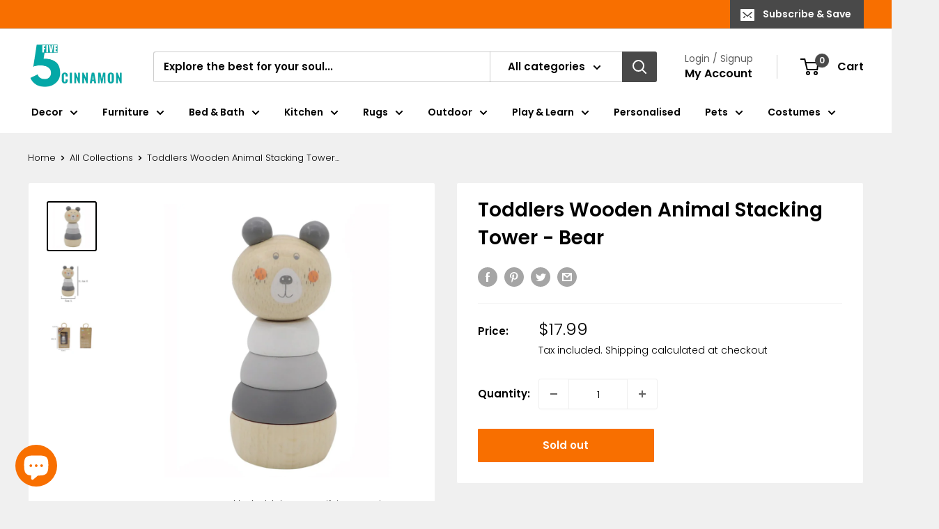

--- FILE ---
content_type: text/html; charset=utf-8
request_url: https://www.fivecinnamon.au/products/toddlers-wooden-animal-stacking-tower-bear
body_size: 69226
content:
<!doctype html>

<html class="no-js" lang="en">
  <head>
    <meta charset="utf-8">
    <meta name="viewport" content="width=device-width, initial-scale=1.0, height=device-height, minimum-scale=1.0, maximum-scale=1.0">
    <meta name="theme-color" content="#000000"><title>Toddlers Wooden Animal Stacking Tower - Bear
</title><meta name="description" content="The Toddlers Wooden Animal Stacking Tower - Bear is a traditional yet modern toy that combines play and learning for young children. With its cute Bear design and colorful rings, children can explore mixing and matching while developing skills in size, color, and design."><link rel="canonical" href="https://www.fivecinnamon.au/products/toddlers-wooden-animal-stacking-tower-bear"><link rel="shortcut icon" href="//www.fivecinnamon.au/cdn/shop/files/5CinnamonLogo_Brand_Square_96x96.png?v=1692327083" type="image/png"><link rel="preload" as="style" href="//www.fivecinnamon.au/cdn/shop/t/11/assets/theme.css?v=137214388489892152421696699460">
    <link rel="preload" as="script" href="//www.fivecinnamon.au/cdn/shop/t/11/assets/theme.js?v=179372540479631345661715485762">
    <link rel="preconnect" href="https://cdn.shopify.com">
    <link rel="preconnect" href="https://fonts.shopifycdn.com">
    <link rel="dns-prefetch" href="https://productreviews.shopifycdn.com">
    <link rel="dns-prefetch" href="https://ajax.googleapis.com">
    <link rel="dns-prefetch" href="https://maps.googleapis.com">
    <link rel="dns-prefetch" href="https://maps.gstatic.com">

    <meta property="og:type" content="product">
  <meta property="og:title" content="Toddlers Wooden Animal Stacking Tower - Bear"><meta property="og:image" content="http://www.fivecinnamon.au/cdn/shop/files/five_cinnamon_KidsWoodenStackingBear.jpg?v=1709643994">
    <meta property="og:image:secure_url" content="https://www.fivecinnamon.au/cdn/shop/files/five_cinnamon_KidsWoodenStackingBear.jpg?v=1709643994">
    <meta property="og:image:width" content="972">
    <meta property="og:image:height" content="972"><meta property="product:price:amount" content="17.99">
  <meta property="product:price:currency" content="AUD"><meta property="og:description" content="The Toddlers Wooden Animal Stacking Tower - Bear is a traditional yet modern toy that combines play and learning for young children. With its cute Bear design and colorful rings, children can explore mixing and matching while developing skills in size, color, and design."><meta property="og:url" content="https://www.fivecinnamon.au/products/toddlers-wooden-animal-stacking-tower-bear">
<meta property="og:site_name" content="Five Cinnamon"><meta name="twitter:card" content="summary"><meta name="twitter:title" content="Toddlers Wooden Animal Stacking Tower - Bear">
  <meta name="twitter:description" content="The Toddlers Wooden Animal Stacking Tower - Bear is a traditional yet modern toy that combines play and learning for young children. With its cute Bear design and colorful rings, children can explore mixing and matching while developing skills in size, color, and design.
Specification:

Rec. Age: 10 Months +
Develop fine motor skills and hand-eye coordination
Learn sizes and colors
Recognise pattern and order
Materials: Beech Wood
Measurement: 13cms H x 5cms Diameter
">
  <meta name="twitter:image" content="https://www.fivecinnamon.au/cdn/shop/files/five_cinnamon_KidsWoodenStackingBear_600x600_crop_center.jpg?v=1709643994">
    <link rel="preload" href="//www.fivecinnamon.au/cdn/fonts/poppins/poppins_n6.aa29d4918bc243723d56b59572e18228ed0786f6.woff2" as="font" type="font/woff2" crossorigin><link rel="preload" href="//www.fivecinnamon.au/cdn/fonts/poppins/poppins_n3.05f58335c3209cce17da4f1f1ab324ebe2982441.woff2" as="font" type="font/woff2" crossorigin><style>
  @font-face {
  font-family: Poppins;
  font-weight: 600;
  font-style: normal;
  font-display: swap;
  src: url("//www.fivecinnamon.au/cdn/fonts/poppins/poppins_n6.aa29d4918bc243723d56b59572e18228ed0786f6.woff2") format("woff2"),
       url("//www.fivecinnamon.au/cdn/fonts/poppins/poppins_n6.5f815d845fe073750885d5b7e619ee00e8111208.woff") format("woff");
}

  @font-face {
  font-family: Poppins;
  font-weight: 300;
  font-style: normal;
  font-display: swap;
  src: url("//www.fivecinnamon.au/cdn/fonts/poppins/poppins_n3.05f58335c3209cce17da4f1f1ab324ebe2982441.woff2") format("woff2"),
       url("//www.fivecinnamon.au/cdn/fonts/poppins/poppins_n3.6971368e1f131d2c8ff8e3a44a36b577fdda3ff5.woff") format("woff");
}

@font-face {
  font-family: Poppins;
  font-weight: 600;
  font-style: normal;
  font-display: swap;
  src: url("//www.fivecinnamon.au/cdn/fonts/poppins/poppins_n6.aa29d4918bc243723d56b59572e18228ed0786f6.woff2") format("woff2"),
       url("//www.fivecinnamon.au/cdn/fonts/poppins/poppins_n6.5f815d845fe073750885d5b7e619ee00e8111208.woff") format("woff");
}

@font-face {
  font-family: Poppins;
  font-weight: 600;
  font-style: italic;
  font-display: swap;
  src: url("//www.fivecinnamon.au/cdn/fonts/poppins/poppins_i6.bb8044d6203f492888d626dafda3c2999253e8e9.woff2") format("woff2"),
       url("//www.fivecinnamon.au/cdn/fonts/poppins/poppins_i6.e233dec1a61b1e7dead9f920159eda42280a02c3.woff") format("woff");
}


  @font-face {
  font-family: Poppins;
  font-weight: 400;
  font-style: normal;
  font-display: swap;
  src: url("//www.fivecinnamon.au/cdn/fonts/poppins/poppins_n4.0ba78fa5af9b0e1a374041b3ceaadf0a43b41362.woff2") format("woff2"),
       url("//www.fivecinnamon.au/cdn/fonts/poppins/poppins_n4.214741a72ff2596839fc9760ee7a770386cf16ca.woff") format("woff");
}

  @font-face {
  font-family: Poppins;
  font-weight: 300;
  font-style: italic;
  font-display: swap;
  src: url("//www.fivecinnamon.au/cdn/fonts/poppins/poppins_i3.8536b4423050219f608e17f134fe9ea3b01ed890.woff2") format("woff2"),
       url("//www.fivecinnamon.au/cdn/fonts/poppins/poppins_i3.0f4433ada196bcabf726ed78f8e37e0995762f7f.woff") format("woff");
}

  @font-face {
  font-family: Poppins;
  font-weight: 400;
  font-style: italic;
  font-display: swap;
  src: url("//www.fivecinnamon.au/cdn/fonts/poppins/poppins_i4.846ad1e22474f856bd6b81ba4585a60799a9f5d2.woff2") format("woff2"),
       url("//www.fivecinnamon.au/cdn/fonts/poppins/poppins_i4.56b43284e8b52fc64c1fd271f289a39e8477e9ec.woff") format("woff");
}


  :root {
    --default-text-font-size : 15px;
    --base-text-font-size    : 15px;
    --heading-font-family    : Poppins, sans-serif;
    --heading-font-weight    : 600;
    --heading-font-style     : normal;
    --text-font-family       : Poppins, sans-serif;
    --text-font-weight       : 300;
    --text-font-style        : normal;
    --text-font-bolder-weight: 600;
    --text-link-decoration   : underline;

    --text-color               : #000000;
    --text-color-rgb           : 0, 0, 0;
    --heading-color            : #000000;
    --border-color             : #f0f0f0;
    --border-color-rgb         : 240, 240, 240;
    --form-border-color        : #e3e3e3;
    --accent-color             : #000000;
    --accent-color-rgb         : 0, 0, 0;
    --link-color               : #000000;
    --link-color-hover         : #000000;
    --background               : #f0f0f0;
    --secondary-background     : #ffffff;
    --secondary-background-rgb : 255, 255, 255;
    --accent-background        : rgba(0, 0, 0, 0.08);

    --input-background: #ffffff;

    --error-color       : #f71b1b;
    --error-background  : rgba(247, 27, 27, 0.07);
    --success-color     : #000000;
    --success-background: rgba(0, 0, 0, 0.11);

    --primary-button-background      : #f86f00;
    --primary-button-background-rgb  : 248, 111, 0;
    --primary-button-text-color      : #000000;
    --secondary-button-background    : #f0f0f0;
    --secondary-button-background-rgb: 240, 240, 240;
    --secondary-button-text-color    : #000000;

    --header-background      : #ffffff;
    --header-text-color      : #000000;
    --header-light-text-color: #5e5e5e;
    --header-border-color    : rgba(94, 94, 94, 0.3);
    --header-accent-color    : #494949;

    --footer-background-color:    #f0f0f0;
    --footer-heading-text-color:  #000000;
    --footer-body-text-color:     #000000;
    --footer-body-text-color-rgb: 0, 0, 0;
    --footer-accent-color:        #000000;
    --footer-accent-color-rgb:    0, 0, 0;
    --footer-border:              1px solid var(--border-color);
    
    --flickity-arrow-color: #bdbdbd;--product-on-sale-accent           : #ee0000;
    --product-on-sale-accent-rgb       : 238, 0, 0;
    --product-on-sale-color            : #ffffff;
    --product-in-stock-color           : #008a00;
    --product-low-stock-color          : #ee0000;
    --product-sold-out-color           : #f86f00;
    --product-custom-label-1-background: #000000;
    --product-custom-label-1-color     : #ffffff;
    --product-custom-label-2-background: #a95ebe;
    --product-custom-label-2-color     : #ffffff;
    --product-review-star-color        : #ffb647;

    --mobile-container-gutter : 20px;
    --desktop-container-gutter: 40px;

    /* Shopify related variables */
    --payment-terms-background-color: #f0f0f0;
  }
</style>

<script>
  // IE11 does not have support for CSS variables, so we have to polyfill them
  if (!(((window || {}).CSS || {}).supports && window.CSS.supports('(--a: 0)'))) {
    const script = document.createElement('script');
    script.type = 'text/javascript';
    script.src = 'https://cdn.jsdelivr.net/npm/css-vars-ponyfill@2';
    script.onload = function() {
      cssVars({});
    };

    document.getElementsByTagName('head')[0].appendChild(script);
  }
</script>


    <script>window.performance && window.performance.mark && window.performance.mark('shopify.content_for_header.start');</script><meta name="google-site-verification" content="cFybqqJPOYC8mvldVfYSVoVOTYeCpU2pNch5SrQX6qU">
<meta id="shopify-digital-wallet" name="shopify-digital-wallet" content="/67701965088/digital_wallets/dialog">
<meta name="shopify-checkout-api-token" content="984e960bca647df1eab31a8a88e4a8f7">
<meta id="in-context-paypal-metadata" data-shop-id="67701965088" data-venmo-supported="false" data-environment="production" data-locale="en_US" data-paypal-v4="true" data-currency="AUD">
<link rel="alternate" type="application/json+oembed" href="https://www.fivecinnamon.au/products/toddlers-wooden-animal-stacking-tower-bear.oembed">
<script async="async" src="/checkouts/internal/preloads.js?locale=en-AU"></script>
<link rel="preconnect" href="https://shop.app" crossorigin="anonymous">
<script async="async" src="https://shop.app/checkouts/internal/preloads.js?locale=en-AU&shop_id=67701965088" crossorigin="anonymous"></script>
<script id="apple-pay-shop-capabilities" type="application/json">{"shopId":67701965088,"countryCode":"AU","currencyCode":"AUD","merchantCapabilities":["supports3DS"],"merchantId":"gid:\/\/shopify\/Shop\/67701965088","merchantName":"Five Cinnamon","requiredBillingContactFields":["postalAddress","email","phone"],"requiredShippingContactFields":["postalAddress","email","phone"],"shippingType":"shipping","supportedNetworks":["visa","masterCard","amex","jcb"],"total":{"type":"pending","label":"Five Cinnamon","amount":"1.00"},"shopifyPaymentsEnabled":true,"supportsSubscriptions":true}</script>
<script id="shopify-features" type="application/json">{"accessToken":"984e960bca647df1eab31a8a88e4a8f7","betas":["rich-media-storefront-analytics"],"domain":"www.fivecinnamon.au","predictiveSearch":true,"shopId":67701965088,"locale":"en"}</script>
<script>var Shopify = Shopify || {};
Shopify.shop = "soulkey-shop.myshopify.com";
Shopify.locale = "en";
Shopify.currency = {"active":"AUD","rate":"1.0"};
Shopify.country = "AU";
Shopify.theme = {"name":"Updated copy of SODME","id":152113742112,"schema_name":"Warehouse","schema_version":"4.2.2","theme_store_id":871,"role":"main"};
Shopify.theme.handle = "null";
Shopify.theme.style = {"id":null,"handle":null};
Shopify.cdnHost = "www.fivecinnamon.au/cdn";
Shopify.routes = Shopify.routes || {};
Shopify.routes.root = "/";</script>
<script type="module">!function(o){(o.Shopify=o.Shopify||{}).modules=!0}(window);</script>
<script>!function(o){function n(){var o=[];function n(){o.push(Array.prototype.slice.apply(arguments))}return n.q=o,n}var t=o.Shopify=o.Shopify||{};t.loadFeatures=n(),t.autoloadFeatures=n()}(window);</script>
<script>
  window.ShopifyPay = window.ShopifyPay || {};
  window.ShopifyPay.apiHost = "shop.app\/pay";
  window.ShopifyPay.redirectState = null;
</script>
<script id="shop-js-analytics" type="application/json">{"pageType":"product"}</script>
<script defer="defer" async type="module" src="//www.fivecinnamon.au/cdn/shopifycloud/shop-js/modules/v2/client.init-shop-cart-sync_BT-GjEfc.en.esm.js"></script>
<script defer="defer" async type="module" src="//www.fivecinnamon.au/cdn/shopifycloud/shop-js/modules/v2/chunk.common_D58fp_Oc.esm.js"></script>
<script defer="defer" async type="module" src="//www.fivecinnamon.au/cdn/shopifycloud/shop-js/modules/v2/chunk.modal_xMitdFEc.esm.js"></script>
<script type="module">
  await import("//www.fivecinnamon.au/cdn/shopifycloud/shop-js/modules/v2/client.init-shop-cart-sync_BT-GjEfc.en.esm.js");
await import("//www.fivecinnamon.au/cdn/shopifycloud/shop-js/modules/v2/chunk.common_D58fp_Oc.esm.js");
await import("//www.fivecinnamon.au/cdn/shopifycloud/shop-js/modules/v2/chunk.modal_xMitdFEc.esm.js");

  window.Shopify.SignInWithShop?.initShopCartSync?.({"fedCMEnabled":true,"windoidEnabled":true});

</script>
<script>
  window.Shopify = window.Shopify || {};
  if (!window.Shopify.featureAssets) window.Shopify.featureAssets = {};
  window.Shopify.featureAssets['shop-js'] = {"shop-cart-sync":["modules/v2/client.shop-cart-sync_DZOKe7Ll.en.esm.js","modules/v2/chunk.common_D58fp_Oc.esm.js","modules/v2/chunk.modal_xMitdFEc.esm.js"],"init-fed-cm":["modules/v2/client.init-fed-cm_B6oLuCjv.en.esm.js","modules/v2/chunk.common_D58fp_Oc.esm.js","modules/v2/chunk.modal_xMitdFEc.esm.js"],"shop-cash-offers":["modules/v2/client.shop-cash-offers_D2sdYoxE.en.esm.js","modules/v2/chunk.common_D58fp_Oc.esm.js","modules/v2/chunk.modal_xMitdFEc.esm.js"],"shop-login-button":["modules/v2/client.shop-login-button_QeVjl5Y3.en.esm.js","modules/v2/chunk.common_D58fp_Oc.esm.js","modules/v2/chunk.modal_xMitdFEc.esm.js"],"pay-button":["modules/v2/client.pay-button_DXTOsIq6.en.esm.js","modules/v2/chunk.common_D58fp_Oc.esm.js","modules/v2/chunk.modal_xMitdFEc.esm.js"],"shop-button":["modules/v2/client.shop-button_DQZHx9pm.en.esm.js","modules/v2/chunk.common_D58fp_Oc.esm.js","modules/v2/chunk.modal_xMitdFEc.esm.js"],"avatar":["modules/v2/client.avatar_BTnouDA3.en.esm.js"],"init-windoid":["modules/v2/client.init-windoid_CR1B-cfM.en.esm.js","modules/v2/chunk.common_D58fp_Oc.esm.js","modules/v2/chunk.modal_xMitdFEc.esm.js"],"init-shop-for-new-customer-accounts":["modules/v2/client.init-shop-for-new-customer-accounts_C_vY_xzh.en.esm.js","modules/v2/client.shop-login-button_QeVjl5Y3.en.esm.js","modules/v2/chunk.common_D58fp_Oc.esm.js","modules/v2/chunk.modal_xMitdFEc.esm.js"],"init-shop-email-lookup-coordinator":["modules/v2/client.init-shop-email-lookup-coordinator_BI7n9ZSv.en.esm.js","modules/v2/chunk.common_D58fp_Oc.esm.js","modules/v2/chunk.modal_xMitdFEc.esm.js"],"init-shop-cart-sync":["modules/v2/client.init-shop-cart-sync_BT-GjEfc.en.esm.js","modules/v2/chunk.common_D58fp_Oc.esm.js","modules/v2/chunk.modal_xMitdFEc.esm.js"],"shop-toast-manager":["modules/v2/client.shop-toast-manager_DiYdP3xc.en.esm.js","modules/v2/chunk.common_D58fp_Oc.esm.js","modules/v2/chunk.modal_xMitdFEc.esm.js"],"init-customer-accounts":["modules/v2/client.init-customer-accounts_D9ZNqS-Q.en.esm.js","modules/v2/client.shop-login-button_QeVjl5Y3.en.esm.js","modules/v2/chunk.common_D58fp_Oc.esm.js","modules/v2/chunk.modal_xMitdFEc.esm.js"],"init-customer-accounts-sign-up":["modules/v2/client.init-customer-accounts-sign-up_iGw4briv.en.esm.js","modules/v2/client.shop-login-button_QeVjl5Y3.en.esm.js","modules/v2/chunk.common_D58fp_Oc.esm.js","modules/v2/chunk.modal_xMitdFEc.esm.js"],"shop-follow-button":["modules/v2/client.shop-follow-button_CqMgW2wH.en.esm.js","modules/v2/chunk.common_D58fp_Oc.esm.js","modules/v2/chunk.modal_xMitdFEc.esm.js"],"checkout-modal":["modules/v2/client.checkout-modal_xHeaAweL.en.esm.js","modules/v2/chunk.common_D58fp_Oc.esm.js","modules/v2/chunk.modal_xMitdFEc.esm.js"],"shop-login":["modules/v2/client.shop-login_D91U-Q7h.en.esm.js","modules/v2/chunk.common_D58fp_Oc.esm.js","modules/v2/chunk.modal_xMitdFEc.esm.js"],"lead-capture":["modules/v2/client.lead-capture_BJmE1dJe.en.esm.js","modules/v2/chunk.common_D58fp_Oc.esm.js","modules/v2/chunk.modal_xMitdFEc.esm.js"],"payment-terms":["modules/v2/client.payment-terms_Ci9AEqFq.en.esm.js","modules/v2/chunk.common_D58fp_Oc.esm.js","modules/v2/chunk.modal_xMitdFEc.esm.js"]};
</script>
<script>(function() {
  var isLoaded = false;
  function asyncLoad() {
    if (isLoaded) return;
    isLoaded = true;
    var urls = ["https:\/\/scroll.addigitech.com\/assets\/js\/app.js?shop=soulkey-shop.myshopify.com","https:\/\/static.klaviyo.com\/onsite\/js\/klaviyo.js?company_id=XeTwkw\u0026shop=soulkey-shop.myshopify.com","https:\/\/static.klaviyo.com\/onsite\/js\/klaviyo.js?company_id=XeTwkw\u0026shop=soulkey-shop.myshopify.com","https:\/\/static.klaviyo.com\/onsite\/js\/klaviyo.js?company_id=XeTwkw\u0026shop=soulkey-shop.myshopify.com"];
    for (var i = 0; i < urls.length; i++) {
      var s = document.createElement('script');
      s.type = 'text/javascript';
      s.async = true;
      s.src = urls[i];
      var x = document.getElementsByTagName('script')[0];
      x.parentNode.insertBefore(s, x);
    }
  };
  if(window.attachEvent) {
    window.attachEvent('onload', asyncLoad);
  } else {
    window.addEventListener('load', asyncLoad, false);
  }
})();</script>
<script id="__st">var __st={"a":67701965088,"offset":39600,"reqid":"c84664f4-0eda-4c27-ba15-c080c40ff153-1769448261","pageurl":"www.fivecinnamon.au\/products\/toddlers-wooden-animal-stacking-tower-bear","u":"8c3885a321e4","p":"product","rtyp":"product","rid":8228388569376};</script>
<script>window.ShopifyPaypalV4VisibilityTracking = true;</script>
<script id="captcha-bootstrap">!function(){'use strict';const t='contact',e='account',n='new_comment',o=[[t,t],['blogs',n],['comments',n],[t,'customer']],c=[[e,'customer_login'],[e,'guest_login'],[e,'recover_customer_password'],[e,'create_customer']],r=t=>t.map((([t,e])=>`form[action*='/${t}']:not([data-nocaptcha='true']) input[name='form_type'][value='${e}']`)).join(','),a=t=>()=>t?[...document.querySelectorAll(t)].map((t=>t.form)):[];function s(){const t=[...o],e=r(t);return a(e)}const i='password',u='form_key',d=['recaptcha-v3-token','g-recaptcha-response','h-captcha-response',i],f=()=>{try{return window.sessionStorage}catch{return}},m='__shopify_v',_=t=>t.elements[u];function p(t,e,n=!1){try{const o=window.sessionStorage,c=JSON.parse(o.getItem(e)),{data:r}=function(t){const{data:e,action:n}=t;return t[m]||n?{data:e,action:n}:{data:t,action:n}}(c);for(const[e,n]of Object.entries(r))t.elements[e]&&(t.elements[e].value=n);n&&o.removeItem(e)}catch(o){console.error('form repopulation failed',{error:o})}}const l='form_type',E='cptcha';function T(t){t.dataset[E]=!0}const w=window,h=w.document,L='Shopify',v='ce_forms',y='captcha';let A=!1;((t,e)=>{const n=(g='f06e6c50-85a8-45c8-87d0-21a2b65856fe',I='https://cdn.shopify.com/shopifycloud/storefront-forms-hcaptcha/ce_storefront_forms_captcha_hcaptcha.v1.5.2.iife.js',D={infoText:'Protected by hCaptcha',privacyText:'Privacy',termsText:'Terms'},(t,e,n)=>{const o=w[L][v],c=o.bindForm;if(c)return c(t,g,e,D).then(n);var r;o.q.push([[t,g,e,D],n]),r=I,A||(h.body.append(Object.assign(h.createElement('script'),{id:'captcha-provider',async:!0,src:r})),A=!0)});var g,I,D;w[L]=w[L]||{},w[L][v]=w[L][v]||{},w[L][v].q=[],w[L][y]=w[L][y]||{},w[L][y].protect=function(t,e){n(t,void 0,e),T(t)},Object.freeze(w[L][y]),function(t,e,n,w,h,L){const[v,y,A,g]=function(t,e,n){const i=e?o:[],u=t?c:[],d=[...i,...u],f=r(d),m=r(i),_=r(d.filter((([t,e])=>n.includes(e))));return[a(f),a(m),a(_),s()]}(w,h,L),I=t=>{const e=t.target;return e instanceof HTMLFormElement?e:e&&e.form},D=t=>v().includes(t);t.addEventListener('submit',(t=>{const e=I(t);if(!e)return;const n=D(e)&&!e.dataset.hcaptchaBound&&!e.dataset.recaptchaBound,o=_(e),c=g().includes(e)&&(!o||!o.value);(n||c)&&t.preventDefault(),c&&!n&&(function(t){try{if(!f())return;!function(t){const e=f();if(!e)return;const n=_(t);if(!n)return;const o=n.value;o&&e.removeItem(o)}(t);const e=Array.from(Array(32),(()=>Math.random().toString(36)[2])).join('');!function(t,e){_(t)||t.append(Object.assign(document.createElement('input'),{type:'hidden',name:u})),t.elements[u].value=e}(t,e),function(t,e){const n=f();if(!n)return;const o=[...t.querySelectorAll(`input[type='${i}']`)].map((({name:t})=>t)),c=[...d,...o],r={};for(const[a,s]of new FormData(t).entries())c.includes(a)||(r[a]=s);n.setItem(e,JSON.stringify({[m]:1,action:t.action,data:r}))}(t,e)}catch(e){console.error('failed to persist form',e)}}(e),e.submit())}));const S=(t,e)=>{t&&!t.dataset[E]&&(n(t,e.some((e=>e===t))),T(t))};for(const o of['focusin','change'])t.addEventListener(o,(t=>{const e=I(t);D(e)&&S(e,y())}));const B=e.get('form_key'),M=e.get(l),P=B&&M;t.addEventListener('DOMContentLoaded',(()=>{const t=y();if(P)for(const e of t)e.elements[l].value===M&&p(e,B);[...new Set([...A(),...v().filter((t=>'true'===t.dataset.shopifyCaptcha))])].forEach((e=>S(e,t)))}))}(h,new URLSearchParams(w.location.search),n,t,e,['guest_login'])})(!0,!0)}();</script>
<script integrity="sha256-4kQ18oKyAcykRKYeNunJcIwy7WH5gtpwJnB7kiuLZ1E=" data-source-attribution="shopify.loadfeatures" defer="defer" src="//www.fivecinnamon.au/cdn/shopifycloud/storefront/assets/storefront/load_feature-a0a9edcb.js" crossorigin="anonymous"></script>
<script crossorigin="anonymous" defer="defer" src="//www.fivecinnamon.au/cdn/shopifycloud/storefront/assets/shopify_pay/storefront-65b4c6d7.js?v=20250812"></script>
<script data-source-attribution="shopify.dynamic_checkout.dynamic.init">var Shopify=Shopify||{};Shopify.PaymentButton=Shopify.PaymentButton||{isStorefrontPortableWallets:!0,init:function(){window.Shopify.PaymentButton.init=function(){};var t=document.createElement("script");t.src="https://www.fivecinnamon.au/cdn/shopifycloud/portable-wallets/latest/portable-wallets.en.js",t.type="module",document.head.appendChild(t)}};
</script>
<script data-source-attribution="shopify.dynamic_checkout.buyer_consent">
  function portableWalletsHideBuyerConsent(e){var t=document.getElementById("shopify-buyer-consent"),n=document.getElementById("shopify-subscription-policy-button");t&&n&&(t.classList.add("hidden"),t.setAttribute("aria-hidden","true"),n.removeEventListener("click",e))}function portableWalletsShowBuyerConsent(e){var t=document.getElementById("shopify-buyer-consent"),n=document.getElementById("shopify-subscription-policy-button");t&&n&&(t.classList.remove("hidden"),t.removeAttribute("aria-hidden"),n.addEventListener("click",e))}window.Shopify?.PaymentButton&&(window.Shopify.PaymentButton.hideBuyerConsent=portableWalletsHideBuyerConsent,window.Shopify.PaymentButton.showBuyerConsent=portableWalletsShowBuyerConsent);
</script>
<script data-source-attribution="shopify.dynamic_checkout.cart.bootstrap">document.addEventListener("DOMContentLoaded",(function(){function t(){return document.querySelector("shopify-accelerated-checkout-cart, shopify-accelerated-checkout")}if(t())Shopify.PaymentButton.init();else{new MutationObserver((function(e,n){t()&&(Shopify.PaymentButton.init(),n.disconnect())})).observe(document.body,{childList:!0,subtree:!0})}}));
</script>
<script id='scb4127' type='text/javascript' async='' src='https://www.fivecinnamon.au/cdn/shopifycloud/privacy-banner/storefront-banner.js'></script><link id="shopify-accelerated-checkout-styles" rel="stylesheet" media="screen" href="https://www.fivecinnamon.au/cdn/shopifycloud/portable-wallets/latest/accelerated-checkout-backwards-compat.css" crossorigin="anonymous">
<style id="shopify-accelerated-checkout-cart">
        #shopify-buyer-consent {
  margin-top: 1em;
  display: inline-block;
  width: 100%;
}

#shopify-buyer-consent.hidden {
  display: none;
}

#shopify-subscription-policy-button {
  background: none;
  border: none;
  padding: 0;
  text-decoration: underline;
  font-size: inherit;
  cursor: pointer;
}

#shopify-subscription-policy-button::before {
  box-shadow: none;
}

      </style>

<script>window.performance && window.performance.mark && window.performance.mark('shopify.content_for_header.end');</script>

    <link rel="stylesheet" href="//www.fivecinnamon.au/cdn/shop/t/11/assets/theme.css?v=137214388489892152421696699460">

    
  <script type="application/ld+json">
  {
    "@context": "https://schema.org",
    "@type": "Product",
    "productID": 8228388569376,
    "offers": [{
          "@type": "Offer",
          "name": "Default Title",
          "availability":"https://schema.org/OutOfStock",
          "price": 17.99,
          "priceCurrency": "AUD",
          "priceValidUntil": "2026-02-06","sku": "NG23560A - Disc",
            "gtin13": "9354963005260",
          "url": "/products/toddlers-wooden-animal-stacking-tower-bear?variant=44924843163936"
        }
],"brand": {
      "@type": "Brand",
      "name": "Eleganter Australia"
    },
    "name": "Toddlers Wooden Animal Stacking Tower - Bear",
    "description": "The Toddlers Wooden Animal Stacking Tower - Bear is a traditional yet modern toy that combines play and learning for young children. With its cute Bear design and colorful rings, children can explore mixing and matching while developing skills in size, color, and design.\nSpecification:\n\nRec. Age: 10 Months +\nDevelop fine motor skills and hand-eye coordination\nLearn sizes and colors\nRecognise pattern and order\nMaterials: Beech Wood\nMeasurement: 13cms H x 5cms Diameter\n",
    "category": "Toys \u0026 Hobbies",
    "url": "/products/toddlers-wooden-animal-stacking-tower-bear",
    "sku": "NG23560A - Disc",
    "image": {
      "@type": "ImageObject",
      "url": "https://www.fivecinnamon.au/cdn/shop/files/five_cinnamon_KidsWoodenStackingBear.jpg?v=1709643994&width=1024",
      "image": "https://www.fivecinnamon.au/cdn/shop/files/five_cinnamon_KidsWoodenStackingBear.jpg?v=1709643994&width=1024",
      "name": "",
      "width": "1024",
      "height": "1024"
    }
  }
  </script>



  <script type="application/ld+json">
  {
    "@context": "https://schema.org",
    "@type": "BreadcrumbList",
  "itemListElement": [{
      "@type": "ListItem",
      "position": 1,
      "name": "Home",
      "item": "https://www.fivecinnamon.au"
    },{
          "@type": "ListItem",
          "position": 2,
          "name": "Toddlers Wooden Animal Stacking Tower - Bear",
          "item": "https://www.fivecinnamon.au/products/toddlers-wooden-animal-stacking-tower-bear"
        }]
  }
  </script>



    <script>
      // This allows to expose several variables to the global scope, to be used in scripts
      window.theme = {
        pageType: "product",
        cartCount: 0,
        moneyFormat: "${{amount}}",
        moneyWithCurrencyFormat: "${{amount}} AUD",
        currencyCodeEnabled: false,
        showDiscount: true,
        discountMode: "percentage",
        cartType: "message"
      };

      window.routes = {
        rootUrl: "\/",
        rootUrlWithoutSlash: '',
        cartUrl: "\/cart",
        cartAddUrl: "\/cart\/add",
        cartChangeUrl: "\/cart\/change",
        searchUrl: "\/search",
        productRecommendationsUrl: "\/recommendations\/products"
      };

      window.languages = {
        productRegularPrice: "Regular price",
        productSalePrice: "Sale price",
        collectionOnSaleLabel: "Save {{savings}}",
        productFormUnavailable: "Unavailable",
        productFormAddToCart: "Add to cart",
        productFormPreOrder: "Pre-order",
        productFormSoldOut: "Sold out",
        productAdded: "Product has been added to your cart",
        productAddedShort: "Added!",
        shippingEstimatorNoResults: "No shipping could be found for your address. We apologize for the inconvenience. Kindly contact our customer support to explore alternative shipping options for your address. ",
        shippingEstimatorOneResult: "There is one shipping rate for your address:",
        shippingEstimatorMultipleResults: "There are {{count}} shipping rates for your address:",
        shippingEstimatorErrors: "There are some errors:"
      };

      document.documentElement.className = document.documentElement.className.replace('no-js', 'js');
    </script><script src="//www.fivecinnamon.au/cdn/shop/t/11/assets/theme.js?v=179372540479631345661715485762" defer></script>
    <script src="//www.fivecinnamon.au/cdn/shop/t/11/assets/custom.js?v=102476495355921946141686970480" defer></script><script>
        (function () {
          window.onpageshow = function() {
            // We force re-freshing the cart content onpageshow, as most browsers will serve a cache copy when hitting the
            // back button, which cause staled data
            document.documentElement.dispatchEvent(new CustomEvent('cart:refresh', {
              bubbles: true,
              detail: {scrollToTop: false}
            }));
          };
        })();
      </script><!-- BEGIN app block: shopify://apps/klaviyo-email-marketing-sms/blocks/klaviyo-onsite-embed/2632fe16-c075-4321-a88b-50b567f42507 -->












  <script async src="https://static.klaviyo.com/onsite/js/XeTwkw/klaviyo.js?company_id=XeTwkw"></script>
  <script>!function(){if(!window.klaviyo){window._klOnsite=window._klOnsite||[];try{window.klaviyo=new Proxy({},{get:function(n,i){return"push"===i?function(){var n;(n=window._klOnsite).push.apply(n,arguments)}:function(){for(var n=arguments.length,o=new Array(n),w=0;w<n;w++)o[w]=arguments[w];var t="function"==typeof o[o.length-1]?o.pop():void 0,e=new Promise((function(n){window._klOnsite.push([i].concat(o,[function(i){t&&t(i),n(i)}]))}));return e}}})}catch(n){window.klaviyo=window.klaviyo||[],window.klaviyo.push=function(){var n;(n=window._klOnsite).push.apply(n,arguments)}}}}();</script>

  
    <script id="viewed_product">
      if (item == null) {
        var _learnq = _learnq || [];

        var MetafieldReviews = null
        var MetafieldYotpoRating = null
        var MetafieldYotpoCount = null
        var MetafieldLooxRating = null
        var MetafieldLooxCount = null
        var okendoProduct = null
        var okendoProductReviewCount = null
        var okendoProductReviewAverageValue = null
        try {
          // The following fields are used for Customer Hub recently viewed in order to add reviews.
          // This information is not part of __kla_viewed. Instead, it is part of __kla_viewed_reviewed_items
          MetafieldReviews = {};
          MetafieldYotpoRating = null
          MetafieldYotpoCount = null
          MetafieldLooxRating = null
          MetafieldLooxCount = null

          okendoProduct = null
          // If the okendo metafield is not legacy, it will error, which then requires the new json formatted data
          if (okendoProduct && 'error' in okendoProduct) {
            okendoProduct = null
          }
          okendoProductReviewCount = okendoProduct ? okendoProduct.reviewCount : null
          okendoProductReviewAverageValue = okendoProduct ? okendoProduct.reviewAverageValue : null
        } catch (error) {
          console.error('Error in Klaviyo onsite reviews tracking:', error);
        }

        var item = {
          Name: "Toddlers Wooden Animal Stacking Tower - Bear",
          ProductID: 8228388569376,
          Categories: ["Games Zone","Play \u0026 Learn","Strategy \u0026 Puzzle Games","Toys \u0026 Hobbies"],
          ImageURL: "https://www.fivecinnamon.au/cdn/shop/files/five_cinnamon_KidsWoodenStackingBear_grande.jpg?v=1709643994",
          URL: "https://www.fivecinnamon.au/products/toddlers-wooden-animal-stacking-tower-bear",
          Brand: "Eleganter Australia",
          Price: "$17.99",
          Value: "17.99",
          CompareAtPrice: "$0.00"
        };
        _learnq.push(['track', 'Viewed Product', item]);
        _learnq.push(['trackViewedItem', {
          Title: item.Name,
          ItemId: item.ProductID,
          Categories: item.Categories,
          ImageUrl: item.ImageURL,
          Url: item.URL,
          Metadata: {
            Brand: item.Brand,
            Price: item.Price,
            Value: item.Value,
            CompareAtPrice: item.CompareAtPrice
          },
          metafields:{
            reviews: MetafieldReviews,
            yotpo:{
              rating: MetafieldYotpoRating,
              count: MetafieldYotpoCount,
            },
            loox:{
              rating: MetafieldLooxRating,
              count: MetafieldLooxCount,
            },
            okendo: {
              rating: okendoProductReviewAverageValue,
              count: okendoProductReviewCount,
            }
          }
        }]);
      }
    </script>
  




  <script>
    window.klaviyoReviewsProductDesignMode = false
  </script>







<!-- END app block --><!-- BEGIN app block: shopify://apps/labeler/blocks/app-embed/38a5b8ec-f58a-4fa4-8faa-69ddd0f10a60 -->

  <style>
    .aco-box { z-index: 2 !important; }
  </style>

<script>
  let aco_allProducts = new Map();
</script>
<script>
  const normalStyle = [
  "background: rgb(173, 216, 230)",
  "padding: 15px",
  "font-size: 1.5em",
  "font-family: 'Poppins', sans-serif",
  "color: black",
  "border-radius: 10px",
  ];
  const warningStyle = [
  "background: rgb(255, 165, 0)",
  "padding: 15px",
  "font-size: 1.5em",
  "font-family: 'Poppins', sans-serif",
  "color: black", 
  "border-radius: 10px",
  ];
  let content = "%cWelcome to labeler v3!🎉🎉";
  let version = "v3";

  if (version !== "v3") {
    content = "%cWarning! Update labeler to v3 ⚠️⚠️";
    console.log(content, warningStyle.join(";"));
  }
  else {
    console.log(content, normalStyle.join(";"));
  }
  try{
     
    
        aco_allProducts.set(`toddlers-wooden-animal-stacking-tower-bear`,{
              availableForSale: false,
              collections: [{"id":475427504416,"handle":"games-zone","title":"Games Zone","updated_at":"2026-01-15T13:13:07+11:00","body_html":"Embark on thrilling adventures and mental challenges with Adventure, Word, Strategy, Memory, and Classic Games for family fun and learning.","published_at":"2024-04-24T17:08:10+10:00","sort_order":"best-selling","template_suffix":"b-Games Zone","disjunctive":true,"rules":[{"column":"tag","relation":"equals","condition":"Adventure Games"},{"column":"tag","relation":"equals","condition":"Mystery Games"},{"column":"tag","relation":"equals","condition":"Word Games"},{"column":"tag","relation":"equals","condition":"Trivia Games"},{"column":"tag","relation":"equals","condition":"Brainteasers"},{"column":"tag","relation":"equals","condition":"Matching Puzzles"},{"column":"tag","relation":"equals","condition":"Jigsaw Puzzles"},{"column":"tag","relation":"equals","condition":"Stacking Games"},{"column":"tag","relation":"equals","condition":"Strategy Games"},{"column":"tag","relation":"equals","condition":"Puzzles"},{"column":"tag","relation":"equals","condition":"Puzzle Games"},{"column":"tag","relation":"equals","condition":"Memory Games"},{"column":"tag","relation":"equals","condition":"Educational Games"},{"column":"tag","relation":"equals","condition":"Classic Games"},{"column":"tag","relation":"equals","condition":"Family Games"},{"column":"tag","relation":"equals","condition":"Party Games"},{"column":"tag","relation":"equals","condition":"Tile Games"},{"column":"tag","relation":"equals","condition":"Maze Games"},{"column":"tag","relation":"equals","condition":"Block Building Games"},{"column":"tag","relation":"equals","condition":"Guessing Games"},{"column":"tag","relation":"equals","condition":"Construction Games"}],"published_scope":"web","image":{"created_at":"2024-04-24T23:41:06+10:00","alt":null,"width":1200,"height":1200,"src":"\/\/www.fivecinnamon.au\/cdn\/shop\/collections\/Games_Zone_Category.jpg?v=1713969699"}},{"id":475425898784,"handle":"play-learn","title":"Play \u0026 Learn","updated_at":"2026-01-15T13:13:07+11:00","body_html":"Explore fun and educational toys for kids of all ages in our Play \u0026amp; Learn category. Encourage growth and development through playtime!","published_at":"2024-04-24T16:44:28+10:00","sort_order":"best-selling","template_suffix":"a-Play Learn","disjunctive":true,"rules":[{"column":"type","relation":"equals","condition":"Games Zone"},{"column":"type","relation":"equals","condition":"Toys \u0026 Hobbies"},{"column":"type","relation":"equals","condition":"Arts, Crafts \u0026 DIY Kits"},{"column":"type","relation":"equals","condition":"Books \u0026 Stationeries"},{"column":"type","relation":"equals","condition":"Outdoor Activities"}],"published_scope":"web","image":{"created_at":"2024-04-24T23:15:06+10:00","alt":null,"width":600,"height":600,"src":"\/\/www.fivecinnamon.au\/cdn\/shop\/collections\/Play_Learn_Category.jpg?v=1713965394"}},{"id":475433402656,"handle":"strategy-puzzle-games","title":"Strategy \u0026 Puzzle Games","updated_at":"2025-12-25T00:11:31+11:00","body_html":"Exercise your brain and strategic thinking with our captivating Strategy \u0026amp; Puzzle Games. Engage in hours of entertainment and mental stimulation!","published_at":"2024-04-24T19:30:34+10:00","sort_order":"best-selling","template_suffix":"c-Strategy Puzzle Games","disjunctive":true,"rules":[{"column":"tag","relation":"equals","condition":"Brainteasers"},{"column":"tag","relation":"equals","condition":"Matching Puzzles"},{"column":"tag","relation":"equals","condition":"Jigsaw Puzzles"},{"column":"tag","relation":"equals","condition":"Stacking Games"},{"column":"tag","relation":"equals","condition":"Strategy Games"},{"column":"tag","relation":"equals","condition":"Puzzles"},{"column":"tag","relation":"equals","condition":"Puzzle Games"},{"column":"tag","relation":"equals","condition":"Tile Games"},{"column":"tag","relation":"equals","condition":"Maze Games"},{"column":"tag","relation":"equals","condition":"Construction Games"},{"column":"tag","relation":"equals","condition":"Block Building Games"}],"published_scope":"web","image":{"created_at":"2024-04-25T01:03:47+10:00","alt":null,"width":1200,"height":1200,"src":"\/\/www.fivecinnamon.au\/cdn\/shop\/collections\/Strategy_Puzzle_Games_Category.jpg?v=1713971028"}},{"id":475427668256,"handle":"toys-hobbies","title":"Toys \u0026 Hobbies","updated_at":"2025-11-18T23:07:42+11:00","body_html":"Explore creativity and imagination with a diverse range of toys including construction sets, dolls, action figures, vehicles, educational kits, and hobby supplies.","published_at":"2024-04-24T17:11:04+10:00","sort_order":"best-selling","template_suffix":"b-Toys Hobbies","disjunctive":true,"rules":[{"column":"tag","relation":"equals","condition":"Block Building Toys"},{"column":"tag","relation":"equals","condition":"Construction Toys"},{"column":"tag","relation":"equals","condition":"Dolls"},{"column":"tag","relation":"equals","condition":"Plush Toys"},{"column":"tag","relation":"equals","condition":"Dolls \u0026 Toys Accessories"},{"column":"tag","relation":"equals","condition":"Action Figures"},{"column":"tag","relation":"equals","condition":"Kids Playsets"},{"column":"tag","relation":"equals","condition":"Toy Vehicles"},{"column":"tag","relation":"equals","condition":"RC Toys"},{"column":"tag","relation":"equals","condition":"STEAM Toys"},{"column":"tag","relation":"equals","condition":"Educational Toys"},{"column":"tag","relation":"equals","condition":"Hobbies"},{"column":"tag","relation":"equals","condition":"Kids Musical Instruments"},{"column":"tag","relation":"equals","condition":"Sensory Toys"},{"column":"tag","relation":"equals","condition":"Science Kits"},{"column":"tag","relation":"equals","condition":"Baby Rattles"},{"column":"tag","relation":"equals","condition":"Hand Puppets"},{"column":"type","relation":"equals","condition":"Toys \u0026 Hobbies"}],"published_scope":"web","image":{"created_at":"2024-04-24T23:52:28+10:00","alt":null,"width":1000,"height":1000,"src":"\/\/www.fivecinnamon.au\/cdn\/shop\/collections\/Toys_Hobbies_Category.jpg?v=1713968174"}}],
              first_variant: null,
              price:`17.99`,
              compareAtPriceRange: {
                maxVariantPrice: {
                    amount: `0.00`,
                    currencyCode: `AUD`
                },
                minVariantPrice: {
                    amount: `0.00`,
                    currencyCode: `AUD`
                },
              },
              createdAt: `2023-04-19 18:48:26 +1000`,
              featuredImage: `files/five_cinnamon_KidsWoodenStackingBear.jpg`,
              handle: `toddlers-wooden-animal-stacking-tower-bear`,
              id:"8228388569376",
              images: [
                
                {
                  id: "44567970513184",
                  url: `files/five_cinnamon_KidsWoodenStackingBear.jpg`,
                  altText: `Toddlers Wooden Animal Stacking Tower - Bear`,
                },
                
                {
                  id: "44567970447648",
                  url: `files/five_cinnamon_KidsWoodenStackingBear1.jpg`,
                  altText: `Toddlers Wooden Animal Stacking Tower - Bear`,
                },
                
                {
                  id: "41151791661344",
                  url: `products/NG23560A_9b575b74-9959-4122-bea1-e1d6ce19b33e.jpg`,
                  altText: `Toddlers Wooden Animal Stacking Tower - Bear`,
                },
                
              ],
              priceRange: {
                maxVariantPrice: {
                  amount:`17.99`
                },
                minVariantPrice: {
                  amount:`17.99`
                },
              },
              productType: `Toys & Hobbies`,
              publishedAt: `2023-04-19 18:48:26 +1000`,
              tags: ["Stacking Games"],
              title: `Toddlers Wooden Animal Stacking Tower - Bear`,
              variants: [
                
                {
                availableForSale: false,
                compareAtPrice : {
                  amount:``
                },
                id: `gid://shopify/ProductVariant/44924843163936`,
                quantityAvailable:0,
                image : {
                  id: "null",
                  url: ``,
                  altText: ``,
                },
                price :{
                  amount: `17.99`,
                  currencyCode: `AUD`
                  },
                title: `Default Title`,
                },
                
              ] ,
              vendor: `Eleganter Australia`,
              type: `Toys & Hobbies`,
            });
       
   
    
       }catch(err){
        console.log(err)
       }
       aco_allProducts.forEach((value,key) => {
        const data = aco_allProducts.get(key)
        data.totalInventory = data.variants.reduce((acc,curr) => {
          return acc + curr.quantityAvailable
        },0)
        data.variants.forEach((el,index)=>{
          if(!el.image.url){
            data.variants[index].image.url = data.images[0]?.url || ""
          }
        })
        aco_allProducts.set(key,data)
       });
</script>

  
    <script>
      const betaStyle = [
      "background: rgb(244, 205, 50)",
      "padding: 5px",
      "font-size: 1em",
      "font-family: 'Poppins', sans-serif",
      "color: black",
      "border-radius: 10px",
      ];
        const isbeta = "true";
        const betaContent = "%cBeta version"
        console.log(betaContent, betaStyle.join(";"));
        let labelerCdnData = {"version":"v3","status":true,"storeFrontApi":"919bd8a240bc8260928cd88bf371ac04","subscription":{},"badges":[{"id":"172a5282-772b-4feb-a8f4-13d7feffdb5f","title":"Personalise","imageUrl":"uploads/users/css/soulkey-shop/image-1701784984902-9a2c6060d44046279b29.png","svgUrl":"uploads/css/css-badge/labeler-css-badge-jGCSEL.svg","pngUrl":null,"webpUrl":null,"style":{"type":"percentage","angle":0,"width":50,"height":50,"margin":{"top":0,"left":0,"right":"inherit","bottom":"inherit","objectPosition":"left top"},"opacity":1,"position":"LT","svgStyle":{"text":[{"x":"-6","y":"8","key":"t1","fill":"#ffffff","text":"Personalise","type":"text","fontSize":"10","transform":"translate(8.22021 10.3643)","fontFamily":"Be Vietnam Pro","fontWeight":"Bold","letterSpacing":"0.3"}],"shape":[{"key":"s1","fill":"#f4fafc","type":"path"},{"key":"s2","fill":"#05a8a7","type":"path"}]},"alignment":null,"animation":{"name":"none","duration":2,"iteration":"infinite"},"aspectRatio":true},"createdAt":"2023-12-02T10:38:39.000Z","isActivated":true,"rules":{"inStock":false,"lowStock":10,"selected":["specificProducts"],"scheduler":{"status":false,"endDate":"2024-10-10T00:00:00.000Z","endTime":"23:59","timezone":"(GMT-12:00) Etc/GMT+12","weekdays":{"friday":{"end":"23:59","start":"00:00","status":true},"monday":{"end":"23:59","start":"00:00","status":true},"sunday":{"end":"23:59","start":"00:00","status":true},"tuesday":{"end":"23:59","start":"00:00","status":true},"saturday":{"end":"23:59","start":"00:00","status":true},"thursday":{"end":"23:59","start":"00:00","status":true},"wednesday":{"end":"23:59","start":"00:00","status":true}},"startDate":"2024-08-10T00:00:00.000Z","startTime":"00:00"},"comingSoon":7,"outOfStock":false,"priceRange":{"max":2000,"min":0},"allProducts":false,"newArrivals":7,"productType":{"excludeTypes":[],"includeTypes":[]},"specificTags":{"excludeTags":[],"includeTags":[]},"productVendor":{"excludeVendors":[],"includeVendors":[]},"publishedDate":{"to":"2024-08-10T00:00:00.000Z","from":"2024-08-03T00:00:00.000Z"},"specificProducts":["gid://shopify/Product/9480393523488","gid://shopify/Product/9480394834208","gid://shopify/Product/9480393720096","gid://shopify/Product/9480392605984","gid://shopify/Product/9480394866976","gid://shopify/Product/9480392933664","gid://shopify/Product/9480393818400","gid://shopify/Product/9480395227424","gid://shopify/Product/9480393621792","gid://shopify/Product/9480394408224","gid://shopify/Product/9480393195808","gid://shopify/Product/9480392835360","gid://shopify/Product/9480514699552","gid://shopify/Product/9479173243168","gid://shopify/Product/9479173046560","gid://shopify/Product/9479174455584","gid://shopify/Product/9479174783264","gid://shopify/Product/9479251067168","gid://shopify/Product/9479249658144","gid://shopify/Product/9479250313504","gid://shopify/Product/9479249756448","gid://shopify/Product/9564543680800","gid://shopify/Product/9565597729056","gid://shopify/Product/9565575971104","gid://shopify/Product/9480380907808","gid://shopify/Product/9480380940576","gid://shopify/Product/9480380973344","gid://shopify/Product/9479251296544","gid://shopify/Product/9480380842272","gid://shopify/Product/9480377041184","gid://shopify/Product/9480380776736","gid://shopify/Product/9479251132704","gid://shopify/Product/9479250936096","gid://shopify/Product/9479251755296","gid://shopify/Product/9479250641184","gid://shopify/Product/9559083974944","gid://shopify/Product/9480516206880","gid://shopify/Product/9479251198240","gid://shopify/Product/9480379171104","gid://shopify/Product/9480378384672","gid://shopify/Product/9480378515744","gid://shopify/Product/9480378646816","gid://shopify/Product/9479250444576","gid://shopify/Product/9480378155296","gid://shopify/Product/9480393654560","gid://shopify/Product/9480393687328","gid://shopify/Product/9480395325728","gid://shopify/Product/9479198867744","gid://shopify/Product/9479250608416","gid://shopify/Product/9480379105568","gid://shopify/Product/9480505229600","gid://shopify/Product/9479180091680","gid://shopify/Product/9160485044512","gid://shopify/Product/9479198015776","gid://shopify/Product/9542891733280","gid://shopify/Product/9543061504288","gid://shopify/Product/9543008387360","gid://shopify/Product/9542523486496","gid://shopify/Product/9542501237024","gid://shopify/Product/9480394735904","gid://shopify/Product/9480393359648","gid://shopify/Product/9480393589024","gid://shopify/Product/9480393425184","gid://shopify/Product/9480394146080","gid://shopify/Product/9479250411808","gid://shopify/Product/9540169761056","gid://shopify/Product/9540016505120","gid://shopify/Product/9539513909536","gid://shopify/Product/9539995926816","gid://shopify/Product/9479249854752","gid://shopify/Product/9479250379040","gid://shopify/Product/9538551152928","gid://shopify/Product/9477579342112","gid://shopify/Product/9480507130144","gid://shopify/Product/9480507490592","gid://shopify/Product/9480507162912","gid://shopify/Product/9480507588896","gid://shopify/Product/9480506868000","gid://shopify/Product/9480507392288","gid://shopify/Product/9480506835232","gid://shopify/Product/9480507425056","gid://shopify/Product/9480506769696","gid://shopify/Product/9480506114336","gid://shopify/Product/9480506081568","gid://shopify/Product/9480505327904","gid://shopify/Product/9480504705312","gid://shopify/Product/9531152531744","gid://shopify/Product/9480505262368","gid://shopify/Product/9480504869152","gid://shopify/Product/9480507195680","gid://shopify/Product/9480505032992","gid://shopify/Product/9480505753888","gid://shopify/Product/9480507064608","gid://shopify/Product/9531646181664","gid://shopify/Product/9531058258208","gid://shopify/Product/9160603500832","gid://shopify/Product/9160569323808","gid://shopify/Product/9160517124384","gid://shopify/Product/9158570606880","gid://shopify/Product/9158557040928","gid://shopify/Product/8918058598688","gid://shopify/Product/8916089143584","gid://shopify/Product/8915740655904","gid://shopify/Product/8915538379040","gid://shopify/Product/8916104675616","gid://shopify/Product/8916111360288","gid://shopify/Product/8915517505824","gid://shopify/Product/8915748323616","gid://shopify/Product/8905655812384","gid://shopify/Product/8905664856352","gid://shopify/Product/8894081696032","gid://shopify/Product/8894091559200","gid://shopify/Product/8887377101088","gid://shopify/Product/8894201856288","gid://shopify/Product/8894426186016","gid://shopify/Product/8894429298976","gid://shopify/Product/8894713135392","gid://shopify/Product/8894727913760","gid://shopify/Product/8894753931552","gid://shopify/Product/8894740988192","gid://shopify/Product/8894750916896","gid://shopify/Product/8894755569952","gid://shopify/Product/8894758551840","gid://shopify/Product/8894766481696","gid://shopify/Product/8894769627424","gid://shopify/Product/8894152933664","gid://shopify/Product/8894155653408","gid://shopify/Product/8894157291808","gid://shopify/Product/8894158536992","gid://shopify/Product/8894160797984","gid://shopify/Product/8894166434080","gid://shopify/Product/8894163452192","gid://shopify/Product/8894164926752","gid://shopify/Product/8894167580960","gid://shopify/Product/8894172823840","gid://shopify/Product/8894185799968","gid://shopify/Product/8890420724000","gid://shopify/Product/8890425180448","gid://shopify/Product/8894077894944","gid://shopify/Product/8859118960928","gid://shopify/Product/8890416005408","gid://shopify/Product/8894083399968","gid://shopify/Product/8894086578464","gid://shopify/Product/8894088904992","gid://shopify/Product/8894090019104","gid://shopify/Product/8905639461152","gid://shopify/Product/8905646113056","gid://shopify/Product/8905633857824","gid://shopify/Product/8905627631904","gid://shopify/Product/8905249620256","gid://shopify/Product/8905255846176","gid://shopify/Product/8905259450656","gid://shopify/Product/8905265709344","gid://shopify/Product/8905268691232","gid://shopify/Product/8905267806496","gid://shopify/Product/8905273671968","gid://shopify/Product/8905279668512","gid://shopify/Product/8905284026656","gid://shopify/Product/8905482469664","gid://shopify/Product/8905499967776","gid://shopify/Product/8905502851360","gid://shopify/Product/8905507995936","gid://shopify/Product/8905512157472","gid://shopify/Product/8905544204576","gid://shopify/Product/8905552462112","gid://shopify/Product/8905562292512","gid://shopify/Product/8905570156832","gid://shopify/Product/8905577169184","gid://shopify/Product/8894786601248","gid://shopify/Product/8894800429344","gid://shopify/Product/8894811799840","gid://shopify/Product/8894817141024","gid://shopify/Product/8894821204256","gid://shopify/Product/8896724205856","gid://shopify/Product/8896726401312","gid://shopify/Product/8896728170784","gid://shopify/Product/8896729383200","gid://shopify/Product/8896731152672","gid://shopify/Product/8905264562464"],"specificVariants":[],"countryRestriction":{"excludedCountry":[],"includedCountry":[]},"specificCollection":{"excludeCollections":[],"includeCollections":[]}},"svgToStoreFront":true,"premium":false,"selectedPages":["products","collections","search","home"],"dynamic":false,"options":{"timerOptions":{"dayLabel":"Days","minLabel":"Minutes","secLabel":"Seconds","hourLabel":"Hours","hideAfterTimeOut":false},"percentageInBetweenForSaleOn":{"max":100,"min":1,"status":false}},"shopId":"a88c1b52-5c7d-43ab-b92c-9f041aab8c98","categoryId":"b0954095-8c7c-4c53-bab3-0adf375f48ce","collectionId":"41795bd3-d262-48fa-b6a4-2fa12b6f5dc2","Category":{"id":"b0954095-8c7c-4c53-bab3-0adf375f48ce","name":"Customizable"}},{"id":"3f1e5f45-0228-4f53-9a70-7f932ad2f0bb","title":"Bundle Offers","imageUrl":"uploads/users/css/soulkey-shop/image-1706165069292-3ad792451945c2341fb6.png","svgUrl":"uploads/css/css-badge/labeler-css-badge-igEU7J.svg","pngUrl":null,"webpUrl":null,"style":{"type":"percentage","angle":0,"width":30,"height":30,"margin":{"top":0,"left":0,"right":"inherit","bottom":"inherit","objectPosition":"left top"},"opacity":1,"position":"LT","svgStyle":{"text":[{"x":"4","y":"20","key":"t1","fill":"#ffffff","text":"BUNDLE","type":"text","fontSize":"8","fontFamily":"Be Vietnam Pro","fontWeight":"600","letterSpacing":"0em"},{"x":"8","y":"32","key":"t2","fill":"#ffffff","text":"Offer","type":"text","fontSize":"10","fontFamily":"Be Vietnam Pro","fontWeight":"600","letterSpacing":"0em"}],"shape":[{"key":"s1","fill":"#5256D8","type":"path"},{"key":"s2","fill":"#6D71F9","type":"path"}]},"alignment":null,"animation":{"name":"none","duration":2,"iteration":"infinite"},"aspectRatio":true},"createdAt":"2023-12-06T01:23:46.000Z","isActivated":true,"rules":{"inStock":false,"lowStock":10,"selected":["specificProducts"],"scheduler":{"status":false,"endDate":"2024-10-17T00:00:00.000Z","endTime":"23:59","timezone":"(GMT-12:00) Etc/GMT+12","weekdays":{"friday":{"end":"23:59","start":"00:00","status":true},"monday":{"end":"23:59","start":"00:00","status":true},"sunday":{"end":"23:59","start":"00:00","status":true},"tuesday":{"end":"23:59","start":"00:00","status":true},"saturday":{"end":"23:59","start":"00:00","status":true},"thursday":{"end":"23:59","start":"00:00","status":true},"wednesday":{"end":"23:59","start":"00:00","status":true}},"startDate":"2024-08-17T00:00:00.000Z","startTime":"00:00"},"comingSoon":7,"outOfStock":false,"priceRange":{"max":2000,"min":0},"allProducts":false,"newArrivals":7,"productType":{"excludeTypes":[],"includeTypes":[]},"specificTags":{"excludeTags":[],"includeTags":[]},"productVendor":{"excludeVendors":[],"includeVendors":[]},"publishedDate":{"to":"2024-08-17T00:00:00.000Z","from":"2024-08-10T00:00:00.000Z"},"specificProducts":["gid://shopify/Product/9572079370528","gid://shopify/Product/9572079534368","gid://shopify/Product/9572079337760","gid://shopify/Product/9572079304992","gid://shopify/Product/9087937118496","gid://shopify/Product/9087461294368","gid://shopify/Product/8228506632480","gid://shopify/Product/8228503585056","gid://shopify/Product/9135376630048","gid://shopify/Product/9135350546720","gid://shopify/Product/9135380365600","gid://shopify/Product/9135377187104","gid://shopify/Product/9135356936480","gid://shopify/Product/8228505944352","gid://shopify/Product/8973422821664","gid://shopify/Product/8978218516768","gid://shopify/Product/9135381119264","gid://shopify/Product/9135354151200","gid://shopify/Product/9135367487776","gid://shopify/Product/9135367553312","gid://shopify/Product/9135363457312","gid://shopify/Product/9135367651616","gid://shopify/Product/9364634403104","gid://shopify/Product/9364632568096","gid://shopify/Product/9364629684512","gid://shopify/Product/9364613038368","gid://shopify/Product/9364603076896","gid://shopify/Product/9364586922272","gid://shopify/Product/9362603475232","gid://shopify/Product/9359529017632","gid://shopify/Product/9360661872928","gid://shopify/Product/9362564940064","gid://shopify/Product/9362037276960","gid://shopify/Product/9359493595424","gid://shopify/Product/9135379415328","gid://shopify/Product/9074670567712","gid://shopify/Product/9074604933408","gid://shopify/Product/9135357493536","gid://shopify/Product/9135376990496","gid://shopify/Product/9383863910688","gid://shopify/Product/9383895138592","gid://shopify/Product/9383921582368","gid://shopify/Product/9383874756896","gid://shopify/Product/9364622704928","gid://shopify/Product/8252035399968","gid://shopify/Product/9384286257440","gid://shopify/Product/9371577844000","gid://shopify/Product/9371574829344","gid://shopify/Product/8978817122592","gid://shopify/Product/8252027863328","gid://shopify/Product/8252027666720","gid://shopify/Product/8252031140128","gid://shopify/Product/8252034416928","gid://shopify/Product/8252034449696","gid://shopify/Product/8252033532192","gid://shopify/Product/8252034777376","gid://shopify/Product/8252033564960","gid://shopify/Product/8252034810144","gid://shopify/Product/8252031271200","gid://shopify/Product/8252036153632","gid://shopify/Product/8252035760416","gid://shopify/Product/8252035596576","gid://shopify/Product/8252035924256","gid://shopify/Product/8252036219168","gid://shopify/Product/8252035793184","gid://shopify/Product/8252035662112","gid://shopify/Product/8252035989792","gid://shopify/Product/8252036317472","gid://shopify/Product/8252035891488","gid://shopify/Product/8252035727648","gid://shopify/Product/8252036088096","gid://shopify/Product/8252034154784","gid://shopify/Product/8252034089248","gid://shopify/Product/8252034351392","gid://shopify/Product/8252034187552","gid://shopify/Product/8252034384160","gid://shopify/Product/8252034122016","gid://shopify/Product/8252034220320","gid://shopify/Product/8252034318624","gid://shopify/Product/8252034253088","gid://shopify/Product/8252034285856","gid://shopify/Product/8252034613536","gid://shopify/Product/8252034482464","gid://shopify/Product/8252033990944","gid://shopify/Product/8252034646304","gid://shopify/Product/8252034023712","gid://shopify/Product/8252034580768","gid://shopify/Product/8252034679072","gid://shopify/Product/8252033958176","gid://shopify/Product/8252034711840","gid://shopify/Product/8252034744608","gid://shopify/Product/8252034842912","gid://shopify/Product/8252031402272","gid://shopify/Product/8252031729952","gid://shopify/Product/8252030484768","gid://shopify/Product/8252030222624","gid://shopify/Product/8252035203360","gid://shopify/Product/8252033892640","gid://shopify/Product/8252033761568","gid://shopify/Product/8252034941216","gid://shopify/Product/8252031893792","gid://shopify/Product/8252030615840","gid://shopify/Product/8252033925408","gid://shopify/Product/8252035531040","gid://shopify/Product/8252035236128","gid://shopify/Product/8252033827104","gid://shopify/Product/8252034875680","gid://shopify/Product/8252031566112","gid://shopify/Product/8252030320928","gid://shopify/Product/8252034973984","gid://shopify/Product/8252032090400","gid://shopify/Product/8252030714144","gid://shopify/Product/8252035137824","gid://shopify/Product/8252033859872","gid://shopify/Product/8252033696032","gid://shopify/Product/8252035465504","gid://shopify/Product/8252035039520","gid://shopify/Product/8252032319776","gid://shopify/Product/8252030812448","gid://shopify/Product/8252035498272","gid://shopify/Product/8252035072288","gid://shopify/Product/8252032516384","gid://shopify/Product/8252030976288","gid://shopify/Product/8252035432736","gid://shopify/Product/8252034908448","gid://shopify/Product/8252035367200","gid://shopify/Product/8978636833056","gid://shopify/Product/9384222589216","gid://shopify/Product/9384275345696","gid://shopify/Product/8978223726880","gid://shopify/Product/9384297169184","gid://shopify/Product/8978220646688","gid://shopify/Product/8976694804768","gid://shopify/Product/8978193973536","gid://shopify/Product/9371537113376","gid://shopify/Product/8228134715680","gid://shopify/Product/9075835633952"],"specificVariants":[],"countryRestriction":{"excludedCountry":[],"includedCountry":[]},"specificCollection":{"excludeCollections":[],"includeCollections":[]}},"svgToStoreFront":true,"premium":false,"selectedPages":["products","collections","search","home"],"dynamic":false,"options":{"timerOptions":{"dayLabel":"Days","minLabel":"Minutes","secLabel":"Seconds","hourLabel":"Hours","hideAfterTimeOut":false},"percentageInBetweenForSaleOn":{"max":100,"min":1,"status":false}},"shopId":"a88c1b52-5c7d-43ab-b92c-9f041aab8c98","categoryId":"b0954095-8c7c-4c53-bab3-0adf375f48ce","collectionId":"3d8f7589-d0fc-4660-a48e-a5f8646374b6","Category":{"id":"b0954095-8c7c-4c53-bab3-0adf375f48ce","name":"Customizable"}},{"id":"96bd8d7e-06e7-4f82-b216-79af7caf1193","title":"Free Shipping","imageUrl":"uploads/users/css/soulkey-shop/image-1704550588404-ff6b7b263c6fef2cb1e6.png","svgUrl":"uploads/css/css-badge/labeler-css-badge-rBbpsf.svg","pngUrl":null,"webpUrl":null,"style":{"type":"percentage","angle":0,"width":26,"height":26,"margin":{"top":"inherit","left":"inherit","right":0,"bottom":0,"objectPosition":"right bottom"},"opacity":1,"position":"RB","svgStyle":{"text":[{"x":"14","y":"24","key":"t1","fill":"#ffffff","text":"Free","type":"text","fontSize":"13","fontFamily":"Be Vietnam Pro","fontWeight":"Normal","letterSpacing":"0.0"},{"x":"11","y":"38","key":"t2","fill":"#ffffff","text":"Shipping","type":"text","fontSize":"8","fontFamily":"Be Vietnam Pro","fontWeight":"Normal","letterSpacing":"0.0"}],"shape":[{"key":"s1","fill":"#05a8a7","type":"path"},{"key":"s2","fill":"#05a8a7","type":"path"}]},"alignment":null,"animation":{"name":"none","duration":2,"iteration":"infinite"},"aspectRatio":true},"createdAt":"2023-12-02T10:53:31.000Z","isActivated":true,"rules":{"inStock":false,"lowStock":10,"selected":["specificProducts"],"scheduler":{"status":false,"endDate":"2024-10-26T00:00:00.000Z","endTime":"23:59","timezone":"(GMT-12:00) Etc/GMT+12","weekdays":{"friday":{"end":"23:59","start":"00:00","status":true},"monday":{"end":"23:59","start":"00:00","status":true},"sunday":{"end":"23:59","start":"00:00","status":true},"tuesday":{"end":"23:59","start":"00:00","status":true},"saturday":{"end":"23:59","start":"00:00","status":true},"thursday":{"end":"23:59","start":"00:00","status":true},"wednesday":{"end":"23:59","start":"00:00","status":true}},"startDate":"2024-08-26T00:00:00.000Z","startTime":"00:00"},"comingSoon":7,"outOfStock":false,"priceRange":{"max":2000,"min":0},"allProducts":false,"newArrivals":7,"productType":{"excludeTypes":[],"includeTypes":[]},"specificTags":{"excludeTags":[],"includeTags":[]},"productVendor":{"excludeVendors":[],"includeVendors":[]},"publishedDate":{"to":"2024-08-26T00:00:00.000Z","from":"2024-08-19T00:00:00.000Z"},"specificProducts":["gid://shopify/Product/9588473430304","gid://shopify/Product/9588475265312","gid://shopify/Product/9588475592992","gid://shopify/Product/9588475396384","gid://shopify/Product/9588474347808","gid://shopify/Product/9588474118432","gid://shopify/Product/9588478542112","gid://shopify/Product/9588478705952","gid://shopify/Product/9588480147744","gid://shopify/Product/9588477690144","gid://shopify/Product/9588477755680","gid://shopify/Product/9588477624608","gid://shopify/Product/9588484440352","gid://shopify/Product/9588478378272","gid://shopify/Product/9588484243744","gid://shopify/Product/9581452263712","gid://shopify/Product/9588473889056","gid://shopify/Product/9588477002016","gid://shopify/Product/9588477526304","gid://shopify/Product/9588475134240","gid://shopify/Product/9588475167008","gid://shopify/Product/9588475527456","gid://shopify/Product/9588551811360","gid://shopify/Product/9588551385376","gid://shopify/Product/9588472709408","gid://shopify/Product/9588472578336","gid://shopify/Product/9588484112672","gid://shopify/Product/9588476805408","gid://shopify/Product/9588474577184","gid://shopify/Product/9588475068704","gid://shopify/Product/9588474773792","gid://shopify/Product/9588478214432","gid://shopify/Product/9588479951136","gid://shopify/Product/9588480016672","gid://shopify/Product/9588476444960","gid://shopify/Product/9588475855136","gid://shopify/Product/9588476608800","gid://shopify/Product/9588479754528","gid://shopify/Product/9588480344352","gid://shopify/Product/9588479426848","gid://shopify/Product/9588478017824","gid://shopify/Product/9588478968096","gid://shopify/Product/9588479295776","gid://shopify/Product/9588478869792","gid://shopify/Product/9588477264160","gid://shopify/Product/9588482277664","gid://shopify/Product/9588482441504","gid://shopify/Product/9588477886752","gid://shopify/Product/9588482343200","gid://shopify/Product/9588473200928","gid://shopify/Product/9588472938784","gid://shopify/Product/9588473069856","gid://shopify/Product/9588550861088","gid://shopify/Product/9588479197472","gid://shopify/Product/9588473757984","gid://shopify/Product/9588473594144","gid://shopify/Product/9588479820064","gid://shopify/Product/9588479557920","gid://shopify/Product/9588479099168","gid://shopify/Product/9588480049440","gid://shopify/Product/9588479328544","gid://shopify/Product/9588478771488","gid://shopify/Product/9588478279968","gid://shopify/Product/9588482507040","gid://shopify/Product/9588481425696","gid://shopify/Product/9588552663328","gid://shopify/Product/9588481687840","gid://shopify/Product/9588482736416","gid://shopify/Product/9588482933024","gid://shopify/Product/9588481360160","gid://shopify/Product/9588481786144","gid://shopify/Product/9588552892704","gid://shopify/Product/9588481294624","gid://shopify/Product/9588481065248","gid://shopify/Product/9588479623456","gid://shopify/Product/9588553416992","gid://shopify/Product/9588483981600","gid://shopify/Product/9588483752224","gid://shopify/Product/9588476707104","gid://shopify/Product/9588476870944","gid://shopify/Product/9588477133088","gid://shopify/Product/9588552270112","gid://shopify/Product/9588483260704","gid://shopify/Product/9588483195168","gid://shopify/Product/9588553154848","gid://shopify/Product/9588483031328","gid://shopify/Product/9588483096864","gid://shopify/Product/9588473954592","gid://shopify/Product/9588488503584","gid://shopify/Product/9076175110432","gid://shopify/Product/9588488306976","gid://shopify/Product/9588485685536","gid://shopify/Product/9588485292320","gid://shopify/Product/9588485554464","gid://shopify/Product/9588488372512","gid://shopify/Product/9588474446112","gid://shopify/Product/9588474183968","gid://shopify/Product/9588475003168","gid://shopify/Product/9588472381728","gid://shopify/Product/9588472283424","gid://shopify/Product/9551406760224","gid://shopify/Product/9575016431904","gid://shopify/Product/9575016857888","gid://shopify/Product/9588471398688","gid://shopify/Product/9588470841632","gid://shopify/Product/9588471267616","gid://shopify/Product/9588471922976","gid://shopify/Product/9588471595296","gid://shopify/Product/9588471791904","gid://shopify/Product/9588472021280","gid://shopify/Product/9588472185120","gid://shopify/Product/9588471071008","gid://shopify/Product/9588471529760","gid://shopify/Product/9551541338400","gid://shopify/Product/9552631169312","gid://shopify/Product/9575016562976","gid://shopify/Product/9551537570080","gid://shopify/Product/9575143964960","gid://shopify/Product/9575138656544","gid://shopify/Product/9554144887072","gid://shopify/Product/9552093446432","gid://shopify/Product/9552092430624","gid://shopify/Product/9552091545888","gid://shopify/Product/9581453148448","gid://shopify/Product/9581452460320","gid://shopify/Product/9581450133792","gid://shopify/Product/9552665510176","gid://shopify/Product/9568210583840","gid://shopify/Product/9568210223392","gid://shopify/Product/9568209830176","gid://shopify/Product/9568208781600","gid://shopify/Product/9552660660512","gid://shopify/Product/9568199311648","gid://shopify/Product/9551488254240","gid://shopify/Product/9552038789408","gid://shopify/Product/9552038625568","gid://shopify/Product/9552038035744","gid://shopify/Product/9552037904672","gid://shopify/Product/9552038756640","gid://shopify/Product/9552038592800","gid://shopify/Product/9552038658336","gid://shopify/Product/9552038494496","gid://shopify/Product/9552037773600","gid://shopify/Product/9552038691104","gid://shopify/Product/9552038527264","gid://shopify/Product/9558792732960","gid://shopify/Product/9568197738784","gid://shopify/Product/9568199082272","gid://shopify/Product/9551569584416","gid://shopify/Product/9552673145120","gid://shopify/Product/9552646078752","gid://shopify/Product/9552636674336","gid://shopify/Product/9552644473120","gid://shopify/Product/9552642638112","gid://shopify/Product/9551493333280","gid://shopify/Product/9551498903840","gid://shopify/Product/9551496380704","gid://shopify/Product/9565907058976","gid://shopify/Product/9581466288416","gid://shopify/Product/9559938564384","gid://shopify/Product/9559941873952","gid://shopify/Product/9568209240352","gid://shopify/Product/9581453443360","gid://shopify/Product/9559943643424","gid://shopify/Product/9554149540128","gid://shopify/Product/9554146165024","gid://shopify/Product/9551639380256","gid://shopify/Product/9558305014048","gid://shopify/Product/9575957266720","gid://shopify/Product/9575958249760","gid://shopify/Product/9575187087648","gid://shopify/Product/9551565357344","gid://shopify/Product/9551489335584","gid://shopify/Product/9552038396192","gid://shopify/Product/9552037708064","gid://shopify/Product/9552037314848","gid://shopify/Product/9552038297888","gid://shopify/Product/9552037576992","gid://shopify/Product/9552038166816","gid://shopify/Product/9552037413152","gid://shopify/Product/9552037085472","gid://shopify/Product/9552037216544","gid://shopify/Product/9551546548512","gid://shopify/Product/9576030568736","gid://shopify/Product/9576030830880","gid://shopify/Product/9581453345056","gid://shopify/Product/9551453815072","gid://shopify/Product/9581466059040","gid://shopify/Product/9575015874848","gid://shopify/Product/9558788735264","gid://shopify/Product/9552095838496","gid://shopify/Product/9551562342688","gid://shopify/Product/9551486943520","gid://shopify/Product/9552094822688","gid://shopify/Product/9581449117984","gid://shopify/Product/9575987708192","gid://shopify/Product/9575988691232","gid://shopify/Product/9575988232480","gid://shopify/Product/9575970177312","gid://shopify/Product/9581468811552","gid://shopify/Product/9568223166752","gid://shopify/Product/9581459669280","gid://shopify/Product/9581458522400","gid://shopify/Product/9581457473824","gid://shopify/Product/9581457801504","gid://shopify/Product/9581458096416","gid://shopify/Product/9554156028192","gid://shopify/Product/9575015776544","gid://shopify/Product/9565893853472","gid://shopify/Product/9565894410528","gid://shopify/Product/9565894050080","gid://shopify/Product/9565893656864","gid://shopify/Product/9572470423840","gid://shopify/Product/9568211796256","gid://shopify/Product/9581465403680","gid://shopify/Product/9581455573280","gid://shopify/Product/9552694411552","gid://shopify/Product/9552090399008","gid://shopify/Product/9565896704288","gid://shopify/Product/9558804889888","gid://shopify/Product/9558315630880","gid://shopify/Product/9558311928096","gid://shopify/Product/9559922180384","gid://shopify/Product/9559929389344","gid://shopify/Product/9559924998432","gid://shopify/Product/9552088727840","gid://shopify/Product/9551491727648","gid://shopify/Product/9568199770400","gid://shopify/Product/9581465370912","gid://shopify/Product/9581458719008","gid://shopify/Product/9554131484960","gid://shopify/Product/9565894934816","gid://shopify/Product/9565894738208","gid://shopify/Product/9568212648224","gid://shopify/Product/9581455409440","gid://shopify/Product/9551406104864","gid://shopify/Product/9581465895200","gid://shopify/Product/9568207765792","gid://shopify/Product/9581443809568","gid://shopify/Product/9552088924448","gid://shopify/Product/9551462793504","gid://shopify/Product/9551461613856","gid://shopify/Product/9576033386784","gid://shopify/Product/9576033845536","gid://shopify/Product/9576034271520","gid://shopify/Product/9575200391456","gid://shopify/Product/9552035676448","gid://shopify/Product/9581453607200","gid://shopify/Product/9568199934240","gid://shopify/Product/9581458948384","gid://shopify/Product/9581447676192","gid://shopify/Product/9568209633568","gid://shopify/Product/9568203866400","gid://shopify/Product/9552095543584","gid://shopify/Product/9552095707424","gid://shopify/Product/9581464977696","gid://shopify/Product/9568230572320","gid://shopify/Product/9568229818656","gid://shopify/Product/9551640428832","gid://shopify/Product/9551550677280","gid://shopify/Product/9551490318624","gid://shopify/Product/9581452820768","gid://shopify/Product/9581452984608","gid://shopify/Product/9552094462240","gid://shopify/Product/9568199606560","gid://shopify/Product/9581460193568","gid://shopify/Product/9581448266016","gid://shopify/Product/9554153373984","gid://shopify/Product/9552093118752","gid://shopify/Product/9552092070176","gid://shopify/Product/9552091316512","gid://shopify/Product/9565897851168","gid://shopify/Product/9565898113312","gid://shopify/Product/9568210944288","gid://shopify/Product/9568197935392","gid://shopify/Product/9565897982240","gid://shopify/Product/9552647487776","gid://shopify/Product/9552697196832","gid://shopify/Product/9568207962400","gid://shopify/Product/9568208257312","gid://shopify/Product/9552658694432","gid://shopify/Product/9551458697504","gid://shopify/Product/9568211468576","gid://shopify/Product/9568208552224","gid://shopify/Product/9558812590368","gid://shopify/Product/9565903290656","gid://shopify/Product/9568202359072","gid://shopify/Product/9568202719520","gid://shopify/Product/9568203112736","gid://shopify/Product/9551171092768","gid://shopify/Product/9581442662688","gid://shopify/Product/9554115232032","gid://shopify/Product/9554116444448","gid://shopify/Product/9575201866016","gid://shopify/Product/9575203242272","gid://shopify/Product/9575202619680","gid://shopify/Product/9551173288224","gid://shopify/Product/9551173452064","gid://shopify/Product/9586261492000","gid://shopify/Product/9583880405280","gid://shopify/Product/9583881093408","gid://shopify/Product/9583881617696","gid://shopify/Product/9583882436896","gid://shopify/Product/9583882010912","gid://shopify/Product/9583882338592","gid://shopify/Product/9583881912608","gid://shopify/Product/9583883092256","gid://shopify/Product/9583882567968","gid://shopify/Product/9583883190560","gid://shopify/Product/9583881847072","gid://shopify/Product/9583882699040","gid://shopify/Product/9575017349408","gid://shopify/Product/9575017382176","gid://shopify/Product/9568227721504","gid://shopify/Product/9572470030624","gid://shopify/Product/9572469473568","gid://shopify/Product/9565896966432","gid://shopify/Product/9565897687328","gid://shopify/Product/9575017087264","gid://shopify/Product/9551456141600","gid://shopify/Product/9575016890656","gid://shopify/Product/9575289159968","gid://shopify/Product/9558312911136","gid://shopify/Product/9558313566496","gid://shopify/Product/9576035156256","gid://shopify/Product/9575206125856","gid://shopify/Product/9575204421920","gid://shopify/Product/9575963427104","gid://shopify/Product/9575963164960","gid://shopify/Product/9575017677088","gid://shopify/Product/9575017578784","gid://shopify/Product/9575015973152","gid://shopify/Product/9575017120032","gid://shopify/Product/9575017218336","gid://shopify/Product/9575252853024","gid://shopify/Product/9575237517600","gid://shopify/Product/9575249183008","gid://shopify/Product/9575211499808","gid://shopify/Product/9575245119776","gid://shopify/Product/9575251640608","gid://shopify/Product/9575236206880","gid://shopify/Product/9575210680608","gid://shopify/Product/9572481663264","gid://shopify/Product/9575269531936","gid://shopify/Product/9551539142944","gid://shopify/Product/9559958618400","gid://shopify/Product/9559945117984","gid://shopify/Product/9563117846816","gid://shopify/Product/9551168831776","gid://shopify/Product/9551169126688","gid://shopify/Product/9551169618208","gid://shopify/Product/9575951761696","gid://shopify/Product/9551548809504","gid://shopify/Product/9551428747552","gid://shopify/Product/9551429763360","gid://shopify/Product/9575020953888","gid://shopify/Product/9575976304928","gid://shopify/Product/9558790373664","gid://shopify/Product/9575175061792","gid://shopify/Product/9575174045984","gid://shopify/Product/9576030175520","gid://shopify/Product/9575977124128","gid://shopify/Product/9575186071840","gid://shopify/Product/9551436972320","gid://shopify/Product/9551437791520","gid://shopify/Product/9568200589600","gid://shopify/Product/9568198820128","gid://shopify/Product/9568198590752","gid://shopify/Product/9551556477216","gid://shopify/Product/9565896016160","gid://shopify/Product/9565896442144","gid://shopify/Product/9565896278304","gid://shopify/Product/9565895754016","gid://shopify/Product/9552038822176","gid://shopify/Product/9568200851744","gid://shopify/Product/9568201179424","gid://shopify/Product/9552038854944","gid://shopify/Product/9565895393568","gid://shopify/Product/9565895655712","gid://shopify/Product/9565895524640","gid://shopify/Product/9565895098656","gid://shopify/Product/9565895262496","gid://shopify/Product/9568201998624","gid://shopify/Product/9568201638176","gid://shopify/Product/9575235256608","gid://shopify/Product/9575240237344","gid://shopify/Product/9575211696416","gid://shopify/Product/9575209566496","gid://shopify/Product/9581455081760","gid://shopify/Product/9563116962080","gid://shopify/Product/9563117093152","gid://shopify/Product/9575027966240","gid://shopify/Product/9551171453216","gid://shopify/Product/9558803317024","gid://shopify/Product/9572473930016","gid://shopify/Product/9558306423072","gid://shopify/Product/9558307111200","gid://shopify/Product/9572473372960","gid://shopify/Product/9575983448352","gid://shopify/Product/9568219562272","gid://shopify/Product/9554119819552","gid://shopify/Product/9581459964192","gid://shopify/Product/9551430746400","gid://shopify/Product/9568265339168","gid://shopify/Product/9581466550560","gid://shopify/Product/9581460062496","gid://shopify/Product/9575954022688","gid://shopify/Product/9575990362400","gid://shopify/Product/9575953465632","gid://shopify/Product/9558789914912","gid://shopify/Product/9551419506976","gid://shopify/Product/9551172731168","gid://shopify/Product/9575960903968","gid://shopify/Product/9575961166112","gid://shopify/Product/9572466524448","gid://shopify/Product/9572465770784","gid://shopify/Product/9572503060768","gid://shopify/Product/9572490314016","gid://shopify/Product/9559919427872","gid://shopify/Product/9551455027488","gid://shopify/Product/9551452569888","gid://shopify/Product/9558428483872","gid://shopify/Product/9558384771360","gid://shopify/Product/9558430220576","gid://shopify/Product/9558375563552","gid://shopify/Product/9558374842656","gid://shopify/Product/9558376153376","gid://shopify/Product/9558374318368","gid://shopify/Product/9558309962016","gid://shopify/Product/9558378742048","gid://shopify/Product/9558379397408","gid://shopify/Product/9558377759008","gid://shopify/Product/9558376710432","gid://shopify/Product/9558378053920","gid://shopify/Product/9558377398560","gid://shopify/Product/9558378447136","gid://shopify/Product/9558379135264","gid://shopify/Product/9575967588640","gid://shopify/Product/9575972143392","gid://shopify/Product/9575970734368","gid://shopify/Product/9575971193120","gid://shopify/Product/9575971619104","gid://shopify/Product/9575987118368","gid://shopify/Product/9575986626848","gid://shopify/Product/9575985938720","gid://shopify/Product/9575985414432","gid://shopify/Product/9575988986144","gid://shopify/Product/9575989739808","gid://shopify/Product/9551425962272","gid://shopify/Product/9575173390624","gid://shopify/Product/9575988822304","gid://shopify/Product/9575989674272","gid://shopify/Product/9565904077088","gid://shopify/Product/9551167160608","gid://shopify/Product/9551166669088","gid://shopify/Product/9583875260704","gid://shopify/Product/9583875588384","gid://shopify/Product/9551641248032","gid://shopify/Product/9568224641312","gid://shopify/Product/9568225657120","gid://shopify/Product/9568198197536","gid://shopify/Product/9568223822112","gid://shopify/Product/9568203342112","gid://shopify/Product/9552677896480","gid://shopify/Product/9568205734176","gid://shopify/Product/9551551562016","gid://shopify/Product/9551438807328","gid://shopify/Product/9551440314656","gid://shopify/Product/9552691626272","gid://shopify/Product/9552686448928","gid://shopify/Product/9552669507872","gid://shopify/Product/9552671113504","gid://shopify/Product/9552629661984","gid://shopify/Product/9551427272992","gid://shopify/Product/9568214155552","gid://shopify/Product/9568231227680","gid://shopify/Product/9568233390368","gid://shopify/Product/9568213762336","gid://shopify/Product/9568217268512","gid://shopify/Product/9568213074208","gid://shopify/Product/9568214647072","gid://shopify/Product/9568231981344","gid://shopify/Product/9568212025632","gid://shopify/Product/9551647277344","gid://shopify/Product/9558786146592","gid://shopify/Product/9558785458464","gid://shopify/Product/9558784278816","gid://shopify/Product/9558783000864","gid://shopify/Product/9558783623456","gid://shopify/Product/9558784868640","gid://shopify/Product/9572498211104","gid://shopify/Product/9558787719456","gid://shopify/Product/9558786834720","gid://shopify/Product/9572497064224","gid://shopify/Product/9572497719584","gid://shopify/Product/9572506763552","gid://shopify/Product/9572492738848","gid://shopify/Product/9551483404576","gid://shopify/Product/9575982006560","gid://shopify/Product/9572480418080","gid://shopify/Product/9552035119392","gid://shopify/Product/9552034922784","gid://shopify/Product/9583881355552","gid://shopify/Product/9583881519392","gid://shopify/Product/9583881421088","gid://shopify/Product/9583882207520","gid://shopify/Product/9583881781536","gid://shopify/Product/9575019512096","gid://shopify/Product/9575207502112","gid://shopify/Product/9575206781216","gid://shopify/Product/9575964606752","gid://shopify/Product/9575965753632","gid://shopify/Product/9575964934432","gid://shopify/Product/9575965524256","gid://shopify/Product/9575281754400","gid://shopify/Product/9575275888928","gid://shopify/Product/9575280869664","gid://shopify/Product/9575980695840","gid://shopify/Product/9575277494560","gid://shopify/Product/9575975354656","gid://shopify/Product/9551446933792","gid://shopify/Product/9558811967776","gid://shopify/Product/9558429696288","gid://shopify/Product/9575020790048","gid://shopify/Product/9575027769632","gid://shopify/Product/9558809346336","gid://shopify/Product/9575974207776","gid://shopify/Product/9558805250336","gid://shopify/Product/9555754058016","gid://shopify/Product/9568264945952","gid://shopify/Product/9581468451104","gid://shopify/Product/9551171256608","gid://shopify/Product/9551170371872","gid://shopify/Product/9581461405984","gid://shopify/Product/9568263078176","gid://shopify/Product/9581456916768","gid://shopify/Product/9575254262048","gid://shopify/Product/9551500017952","gid://shopify/Product/9568221430048","gid://shopify/Product/9575016399136","gid://shopify/Product/9551431729440","gid://shopify/Product/9551477244192","gid://shopify/Product/9551501984032","gid://shopify/Product/9551503687968","gid://shopify/Product/9581466190112","gid://shopify/Product/9581460291872","gid://shopify/Product/9575201145120","gid://shopify/Product/9551423111456","gid://shopify/Product/9583873753376","gid://shopify/Product/9583873622304","gid://shopify/Product/9583873917216","gid://shopify/Product/9583880962336","gid://shopify/Product/9583881027872","gid://shopify/Product/9583871754528","gid://shopify/Product/9583872409888","gid://shopify/Product/9583871951136","gid://shopify/Product/9583872114976","gid://shopify/Product/9583872311584","gid://shopify/Product/9583872639264","gid://shopify/Product/9583873360160","gid://shopify/Product/9583873065248","gid://shopify/Product/9583873327392","gid://shopify/Product/9558385099040","gid://shopify/Product/9565907616032","gid://shopify/Product/9565898998048","gid://shopify/Product/9565902078240","gid://shopify/Product/9565900177696","gid://shopify/Product/9565899489568","gid://shopify/Product/9565899129120","gid://shopify/Product/9565902700832","gid://shopify/Product/9565900833056","gid://shopify/Product/9565899587872","gid://shopify/Product/9565899325728","gid://shopify/Product/9565901455648","gid://shopify/Product/9565899751712","gid://shopify/Product/9552069984544","gid://shopify/Product/9558803677472","gid://shopify/Product/9575976763680","gid://shopify/Product/9581445677344","gid://shopify/Product/9583880896800","gid://shopify/Product/9586261754144","gid://shopify/Product/9583880470816","gid://shopify/Product/9583880700192","gid://shopify/Product/9583880831264","gid://shopify/Product/9586261229856","gid://shopify/Product/9583880634656","gid://shopify/Product/9583881716000","gid://shopify/Product/9583881290016","gid://shopify/Product/9583880569120","gid://shopify/Product/9583880765728","gid://shopify/Product/9575261667616","gid://shopify/Product/9575993409824","gid://shopify/Product/9576040005920","gid://shopify/Product/9575262388512","gid://shopify/Product/9586262311200","gid://shopify/Product/9576037843232","gid://shopify/Product/9576040399136","gid://shopify/Product/9575263207712","gid://shopify/Product/9575265009952","gid://shopify/Product/9575264223520","gid://shopify/Product/9575968801056","gid://shopify/Product/9575268024608","gid://shopify/Product/9583883714848","gid://shopify/Product/9552652402976","gid://shopify/Product/9575964049696","gid://shopify/Product/9575963787552","gid://shopify/Product/9565893230880","gid://shopify/Product/9581468647712","gid://shopify/Product/9581462487328","gid://shopify/Product/9581451247904","gid://shopify/Product/9576034664736","gid://shopify/Product/9575962280224","gid://shopify/Product/9575962771744","gid://shopify/Product/9552089514272","gid://shopify/Product/9576031617312","gid://shopify/Product/9575016104224","gid://shopify/Product/9551643312416","gid://shopify/Product/9551644000544","gid://shopify/Product/9551644655904","gid://shopify/Product/9555760677152","gid://shopify/Product/9555758022944","gid://shopify/Product/9555759399200","gid://shopify/Product/9555756581152","gid://shopify/Product/9575267467552","gid://shopify/Product/9583883387168","gid://shopify/Product/9575199834400","gid://shopify/Product/9576033026336","gid://shopify/Product/9575988330784","gid://shopify/Product/9572510433568","gid://shopify/Product/9572511285536","gid://shopify/Product/9572490805536","gid://shopify/Product/9572485366048","gid://shopify/Product/9572496113952","gid://shopify/Product/9572491985184","gid://shopify/Product/9568216744224","gid://shopify/Product/9568215466272","gid://shopify/Product/9568213434656","gid://shopify/Product/9581463863584","gid://shopify/Product/9575955071264","gid://shopify/Product/9572467081504","gid://shopify/Product/9572468031776","gid://shopify/Product/9552095314208","gid://shopify/Product/9559947411744","gid://shopify/Product/9575017513248","gid://shopify/Product/9575017414944","gid://shopify/Product/9551172436256","gid://shopify/Product/9575211958560","gid://shopify/Product/9575967981856","gid://shopify/Product/9575257866528","gid://shopify/Product/9575258620192","gid://shopify/Product/9575260389664","gid://shopify/Product/9576036794656","gid://shopify/Product/9575259898144","gid://shopify/Product/9575966408992","gid://shopify/Product/9552034267424","gid://shopify/Product/9552035938592","gid://shopify/Product/9552033906976","gid://shopify/Product/9551459582240","gid://shopify/Product/9586251497760","gid://shopify/Product/9586251268384","gid://shopify/Product/9575028293920","gid://shopify/Product/9558798500128","gid://shopify/Product/9558791422240","gid://shopify/Product/9558791094560","gid://shopify/Product/9581446824224","gid://shopify/Product/9581466943776","gid://shopify/Product/9586258084128","gid://shopify/Product/9586257330464","gid://shopify/Product/9586257658144","gid://shopify/Product/9583879389472","gid://shopify/Product/9586256838944","gid://shopify/Product/9586260443424","gid://shopify/Product/9586261164320","gid://shopify/Product/9586260640032","gid://shopify/Product/9586260967712","gid://shopify/Product/9586262016288","gid://shopify/Product/9586259067168","gid://shopify/Product/9586258772256","gid://shopify/Product/9575176012064","gid://shopify/Product/9586269126944","gid://shopify/Product/9586264932640","gid://shopify/Product/9586264506656","gid://shopify/Product/9586259919136","gid://shopify/Product/9586259689760","gid://shopify/Product/9586259427616","gid://shopify/Product/9586253857056","gid://shopify/Product/9586254905632","gid://shopify/Product/9586254315808","gid://shopify/Product/9586268700960","gid://shopify/Product/9586268438816","gid://shopify/Product/9586267324704","gid://shopify/Product/9586269487392","gid://shopify/Product/9586256150816","gid://shopify/Product/9586267980064","gid://shopify/Product/9586257133856","gid://shopify/Product/9575980433696","gid://shopify/Product/9586252775712","gid://shopify/Product/9586253201696","gid://shopify/Product/9586252316960","gid://shopify/Product/9586251989280","gid://shopify/Product/9583884566816","gid://shopify/Product/9583874146592","gid://shopify/Product/9586262769952","gid://shopify/Product/9586263425312","gid://shopify/Product/9586263130400","gid://shopify/Product/9586262540576","gid://shopify/Product/9586264342816","gid://shopify/Product/9586264113440","gid://shopify/Product/9586263654688","gid://shopify/Product/9586263785760","gid://shopify/Product/9586272272672","gid://shopify/Product/9586273157408","gid://shopify/Product/9586270142752","gid://shopify/Product/9586269815072","gid://shopify/Product/9575964377376","gid://shopify/Product/9586255954208","gid://shopify/Product/9586253594912","gid://shopify/Product/9586252546336","gid://shopify/Product/9586276040992","gid://shopify/Product/9586266439968","gid://shopify/Product/9586266865952","gid://shopify/Product/9586266013984","gid://shopify/Product/9586265719072","gid://shopify/Product/9586265293088","gid://shopify/Product/9586256675104","gid://shopify/Product/9586260279584","gid://shopify/Product/9586275615008","gid://shopify/Product/9581461111072","gid://shopify/Product/9581462192416","gid://shopify/Product/9581460652320","gid://shopify/Product/9581464387872","gid://shopify/Product/9581461930272","gid://shopify/Product/9581465665824","gid://shopify/Product/9551540584736","gid://shopify/Product/9575950614816","gid://shopify/Product/9551441166624","gid://shopify/Product/9554132762912","gid://shopify/Product/9554125160736","gid://shopify/Product/9551403581728","gid://shopify/Product/9551405318432","gid://shopify/Product/9551404532000","gid://shopify/Product/9565893493024","gid://shopify/Product/9551170863392","gid://shopify/Product/9554127126816","gid://shopify/Product/9551439495456","gid://shopify/Product/9554112971040","gid://shopify/Product/9583884075296","gid://shopify/Product/9583879880992","gid://shopify/Product/9551553298720","gid://shopify/Product/9551465939232","gid://shopify/Product/9551464956192","gid://shopify/Product/9551539765536","gid://shopify/Product/9551169814816","gid://shopify/Product/9554118574368","gid://shopify/Product/9554117198112","gid://shopify/Product/9558432940320","gid://shopify/Product/9558433497376","gid://shopify/Product/9558385819936","gid://shopify/Product/9551564439840","gid://shopify/Product/9581455769888","gid://shopify/Product/9581456687392","gid://shopify/Product/9558801514784","gid://shopify/Product/9551422226720","gid://shopify/Product/9575181091104","gid://shopify/Product/9575178567968","gid://shopify/Product/9551650226464","gid://shopify/Product/9575198884128","gid://shopify/Product/9575197671712","gid://shopify/Product/9575198294304","gid://shopify/Product/9575197114656","gid://shopify/Product/9552096035104","gid://shopify/Product/9575969194272","gid://shopify/Product/9572486119712","gid://shopify/Product/9575017906464","gid://shopify/Product/9575017939232","gid://shopify/Product/9575019675936","gid://shopify/Product/9554106188064","gid://shopify/Product/9581465567520","gid://shopify/Product/9558321332512","gid://shopify/Product/9558322970912","gid://shopify/Product/9558321725728","gid://shopify/Product/9558322348320","gid://shopify/Product/9558325330208","gid://shopify/Product/9558324117792","gid://shopify/Product/9551494414624","gid://shopify/Product/9552064938272","gid://shopify/Product/9552662036768","gid://shopify/Product/9552651190560","gid://shopify/Product/9552656662816","gid://shopify/Product/9583882993952","gid://shopify/Product/9583882895648","gid://shopify/Product/9583882109216","gid://shopify/Product/9565897195808","gid://shopify/Product/9565896737056","gid://shopify/Product/9565897425184","gid://shopify/Product/9581457178912","gid://shopify/Product/9583883616544","gid://shopify/Product/9583883747616","gid://shopify/Product/9583883813152","gid://shopify/Product/9575268778272","gid://shopify/Product/9583883944224","gid://shopify/Product/9575984496928","gid://shopify/Product/9581444530464","gid://shopify/Product/9565898801440","gid://shopify/Product/9565898473760","gid://shopify/Product/9558808199456","gid://shopify/Product/9558805840160","gid://shopify/Product/9558807478560","gid://shopify/Product/9575282540832","gid://shopify/Product/9583878734112","gid://shopify/Product/9552095183136","gid://shopify/Product/9581459996960","gid://shopify/Product/9575021117728","gid://shopify/Product/9568218120480","gid://shopify/Product/9552702865696","gid://shopify/Product/9568216023328","gid://shopify/Product/9572503912736","gid://shopify/Product/9552676323616","gid://shopify/Product/9552698769696","gid://shopify/Product/9568229097760","gid://shopify/Product/9568203571488","gid://shopify/Product/9551167553824","gid://shopify/Product/9572504600864","gid://shopify/Product/9572489265440","gid://shopify/Product/9572499980576","gid://shopify/Product/9575020822816","gid://shopify/Product/9575028162848","gid://shopify/Product/9558427238688","gid://shopify/Product/9558385590560","gid://shopify/Product/9558380740896","gid://shopify/Product/9558380183840","gid://shopify/Product/9558381003040","gid://shopify/Product/9558381134112","gid://shopify/Product/9558380052768","gid://shopify/Product/9558382248224","gid://shopify/Product/9558381822240","gid://shopify/Product/9559932240160","gid://shopify/Product/9551646097696","gid://shopify/Product/9552679371040","gid://shopify/Product/9552685138208","gid://shopify/Product/9552680812832","gid://shopify/Product/9551549890848","gid://shopify/Product/9559935385888","gid://shopify/Product/9559937122592","gid://shopify/Product/9559957635360","gid://shopify/Product/9581453803808","gid://shopify/Product/9551442641184","gid://shopify/Product/9551444279584","gid://shopify/Product/9581460095264","gid://shopify/Product/9552064676128","gid://shopify/Product/9575020626208","gid://shopify/Product/9575017840928","gid://shopify/Product/9575017316640","gid://shopify/Product/9581467861280","gid://shopify/Product/9551501099296","gid://shopify/Product/9568228540704","gid://shopify/Product/9568232767776","gid://shopify/Product/9568212287776","gid://shopify/Product/9551420588320","gid://shopify/Product/9554107957536","gid://shopify/Product/9554111332640","gid://shopify/Product/9554112217376","gid://shopify/Product/9554104058144","gid://shopify/Product/9554105073952","gid://shopify/Product/9554103140640","gid://shopify/Product/9554110415136","gid://shopify/Product/9554130108704","gid://shopify/Product/9554206818592","gid://shopify/Product/9554140627232","gid://shopify/Product/9554142200096","gid://shopify/Product/9554157240608","gid://shopify/Product/9554143609120","gid://shopify/Product/9554154979616","gid://shopify/Product/9554151833888","gid://shopify/Product/9554147770656","gid://shopify/Product/9575238598944","gid://shopify/Product/9575234142496","gid://shopify/Product/9551423668512","gid://shopify/Product/9551417213216","gid://shopify/Product/9551464235296","gid://shopify/Product/9551460696352","gid://shopify/Product/9575255343392","gid://shopify/Product/9575256391968","gid://shopify/Product/9551425208608","gid://shopify/Product/9551417901344","gid://shopify/Product/9586258411808","gid://shopify/Product/9559940432160","gid://shopify/Product/9551436054816","gid://shopify/Product/9563117519136","gid://shopify/Product/9551424389408","gid://shopify/Product/9551543927072","gid://shopify/Product/9575208419616","gid://shopify/Product/9576035647776","gid://shopify/Product/9575208878368","gid://shopify/Product/9551476261152","gid://shopify/Product/9554138923296","gid://shopify/Product/9554137252128","gid://shopify/Product/9552095412512","gid://shopify/Product/9552683565344","gid://shopify/Product/9552682156320","gid://shopify/Product/9565906764064","gid://shopify/Product/9581459341600","gid://shopify/Product/9575952351520","gid://shopify/Product/9575993245984","gid://shopify/Product/9575953006880","gid://shopify/Product/9551409578272","gid://shopify/Product/9551412724000","gid://shopify/Product/9551413707040","gid://shopify/Product/9551411544352","gid://shopify/Product/9551408398624","gid://shopify/Product/9551407448352","gid://shopify/Product/9551410757920","gid://shopify/Product/9551415345440","gid://shopify/Product/9551414526240","gid://shopify/Product/9551561523488","gid://shopify/Product/9551560507680","gid://shopify/Product/9581462749472","gid://shopify/Product/9581452624160","gid://shopify/Product/9551642263840","gid://shopify/Product/9551563653408","gid://shopify/Product/9552051863840","gid://shopify/Product/9552051732768","gid://shopify/Product/9552052093216","gid://shopify/Product/9575019282720","gid://shopify/Product/9575018561824","gid://shopify/Product/9575018987808","gid://shopify/Product/9575018070304","gid://shopify/Product/9575018299680","gid://shopify/Product/9575019151648","gid://shopify/Product/9575018463520","gid://shopify/Product/9575018856736","gid://shopify/Product/9575017972000","gid://shopify/Product/9575018201376","gid://shopify/Product/9568263504160","gid://shopify/Product/9552663970080","gid://shopify/Product/9552695722272","gid://shopify/Product/9568204620064","gid://shopify/Product/9552666984736","gid://shopify/Product/9568206324000","gid://shopify/Product/9568207339808","gid://shopify/Product/9568205013280","gid://shopify/Product/9551568372000","gid://shopify/Product/9581454819616","gid://shopify/Product/9581454623008","gid://shopify/Product/9581454393632","gid://shopify/Product/9552632742176","gid://shopify/Product/9555751600416","gid://shopify/Product/9555749142816","gid://shopify/Product/9581464584480","gid://shopify/Product/9551449162016","gid://shopify/Product/9552065954080","gid://shopify/Product/9552067199264","gid://shopify/Product/9551451488544","gid://shopify/Product/9551450276128","gid://shopify/Product/9551447949600","gid://shopify/Product/9568226476320","gid://shopify/Product/9576044527904","gid://shopify/Product/9575285227808","gid://shopify/Product/9551432515872","gid://shopify/Product/9551433466144","gid://shopify/Product/9583880143136","gid://shopify/Product/9583880306976","gid://shopify/Product/9559948788000","gid://shopify/Product/9575016497440","gid://shopify/Product/9583879029024","gid://shopify/Product/9583879192864","gid://shopify/Product/9559912939808","gid://shopify/Product/9559954424096","gid://shopify/Product/9559956160800","gid://shopify/Product/9565893394720","gid://shopify/Product/9575016628512","gid://shopify/Product/9575949500704","gid://shopify/Product/9575949893920","gid://shopify/Product/9552069591328","gid://shopify/Product/9581468221728","gid://shopify/Product/9552069230880","gid://shopify/Product/9558782607648","gid://shopify/Product/9572505354528","gid://shopify/Product/9565908697376","gid://shopify/Product/9552627171616","gid://shopify/Product/9552649126176","gid://shopify/Product/9551555854624","gid://shopify/Product/9552674685216","gid://shopify/Product/9551570567456","gid://shopify/Product/9551421702432","gid://shopify/Product/9559926243616","gid://shopify/Product/9581466583328","gid://shopify/Product/9558383788320","gid://shopify/Product/9558384247072","gid://shopify/Product/9558429040928","gid://shopify/Product/9552066445600","gid://shopify/Product/9552065462560","gid://shopify/Product/9563117388064","gid://shopify/Product/9551171813664","gid://shopify/Product/9558432579872","gid://shopify/Product/9568204161312","gid://shopify/Product/9568205308192","gid://shopify/Product/9558320644384","gid://shopify/Product/9558319661344","gid://shopify/Product/9572493459744","gid://shopify/Product/9575271235872","gid://shopify/Product/9575981777184","gid://shopify/Product/9575977517344","gid://shopify/Product/9576043970848","gid://shopify/Product/9575984693536","gid://shopify/Product/9575983874336","gid://shopify/Product/9583884140832","gid://shopify/Product/9575272513824","gid://shopify/Product/9583878308128","gid://shopify/Product/9583877816608","gid://shopify/Product/9583877587232","gid://shopify/Product/9575988134176","gid://shopify/Product/9575273496864","gid://shopify/Product/9575969915168","gid://shopify/Product/9575975977248","gid://shopify/Product/9575176831264","gid://shopify/Product/9575991247136","gid://shopify/Product/9572472815904","gid://shopify/Product/9572471603488","gid://shopify/Product/9572472193312","gid://shopify/Product/9572470948128","gid://shopify/Product/9575968342304","gid://shopify/Product/9576039252256","gid://shopify/Product/9576038662432","gid://shopify/Product/9575288471840","gid://shopify/Product/9576039612704","gid://shopify/Product/9576038957344","gid://shopify/Product/9575265763616","gid://shopify/Product/9575266681120","gid://shopify/Product/9551418917152","gid://shopify/Product/9575188660512","gid://shopify/Product/9583879323936","gid://shopify/Product/9586273681696","gid://shopify/Product/9551541993760","gid://shopify/Product/9552093970720","gid://shopify/Product/9552088498464","gid://shopify/Product/9552094331168","gid://shopify/Product/9551497724192","gid://shopify/Product/9552094134560","gid://shopify/Product/9552640311584","gid://shopify/Product/9575284310304","gid://shopify/Product/9575191216416","gid://shopify/Product/9575195640096","gid://shopify/Product/9575196459296","gid://shopify/Product/9575192232224","gid://shopify/Product/9575959494944","gid://shopify/Product/9575961952544","gid://shopify/Product/9575190266144","gid://shopify/Product/9575959134496","gid://shopify/Product/9576032108832","gid://shopify/Product/9575195115808","gid://shopify/Product/9575193280800","gid://shopify/Product/9576032469280","gid://shopify/Product/9575194362144","gid://shopify/Product/9575959789856","gid://shopify/Product/9575960150304","gid://shopify/Product/9572477141280","gid://shopify/Product/9572476223776","gid://shopify/Product/9572478812448","gid://shopify/Product/9572477960480","gid://shopify/Product/9583883288864","gid://shopify/Product/9583883518240","gid://shopify/Product/9552053960992","gid://shopify/Product/9552052158752","gid://shopify/Product/9551649472800","gid://shopify/Product/9551648751904","gid://shopify/Product/9551651078432","gid://shopify/Product/9559927980320","gid://shopify/Product/9559952032032","gid://shopify/Product/9559953211680","gid://shopify/Product/9552051536160","gid://shopify/Product/9559933354272","gid://shopify/Product/9552689529120","gid://shopify/Product/9581456228640","gid://shopify/Product/9552687989024","gid://shopify/Product/9552692904224","gid://shopify/Product/9559959535904","gid://shopify/Product/9551172108576","gid://shopify/Product/9551173058848","gid://shopify/Product/9575019905312","gid://shopify/Product/9551479701792","gid://shopify/Product/9575016956192","gid://shopify/Product/9575016923424","gid://shopify/Product/9558801908000","gid://shopify/Product/9575203864864","gid://shopify/Product/9575205503264","gid://shopify/Product/9575204913440","gid://shopify/Product/9575992033568","gid://shopify/Product/9583874343200","gid://shopify/Product/9583874605344","gid://shopify/Product/9583876702496","gid://shopify/Product/9575991607584","gid://shopify/Product/9575991017760","gid://shopify/Product/9572475273504","gid://shopify/Product/9572474388768","gid://shopify/Product/9558309339424","gid://shopify/Product/9558307668256","gid://shopify/Product/9558308651296","gid://shopify/Product/9552036233504","gid://shopify/Product/9552036725024","gid://shopify/Product/9552036888864","gid://shopify/Product/9572468785440","gid://shopify/Product/9552637788448","gid://shopify/Product/9583874048288","gid://shopify/Product/9581452034336","gid://shopify/Product/9551176728864","gid://shopify/Product/9551175876896","gid://shopify/Product/9551176335648","gid://shopify/Product/9551175156000","gid://shopify/Product/9551176073504","gid://shopify/Product/9551176532256","gid://shopify/Product/9551175483680","gid://shopify/Product/9551174861088","gid://shopify/Product/9551547957536","gid://shopify/Product/9558802563360","gid://shopify/Product/9558810624288","gid://shopify/Product/9558811345184","gid://shopify/Product/9558800466208","gid://shopify/Product/9558797418784","gid://shopify/Product/9558797975840","gid://shopify/Product/9558795387168","gid://shopify/Product/9558793945376","gid://shopify/Product/9551457452320","gid://shopify/Product/9558796697888","gid://shopify/Product/9558795878688","gid://shopify/Product/9558794567968","gid://shopify/Product/9558793126176","gid://shopify/Product/9558791848224","gid://shopify/Product/9576042103072","gid://shopify/Product/9576041578784","gid://shopify/Product/9576043413792","gid://shopify/Product/9558316515616","gid://shopify/Product/9558318022944","gid://shopify/Product/9565898211616","gid://shopify/Product/9563117617440","gid://shopify/Product/9575973421344","gid://shopify/Product/9551647965472","gid://shopify/Product/9583881158944","gid://shopify/Product/9575142949152","gid://shopify/Product/9575141146912","gid://shopify/Product/9575139967264","gid://shopify/Product/9575146455328","gid://shopify/Product/9575147372832","gid://shopify/Product/9575148224800","gid://shopify/Product/9575145668896","gid://shopify/Product/9575144685856","gid://shopify/Product/9559920771360","gid://shopify/Product/9559950459168","gid://shopify/Product/9559918084384","gid://shopify/Product/9563116699936","gid://shopify/Product/9563116831008","gid://shopify/Product/9572488315168","gid://shopify/Product/9554123817248","gid://shopify/Product/9554122408224","gid://shopify/Product/9554108940576","gid://shopify/Product/9554121130272","gid://shopify/Product/9572486873376","gid://shopify/Product/9563117420832","gid://shopify/Product/9563117748512","gid://shopify/Product/9575978631456","gid://shopify/Product/9575979155744","gid://shopify/Product/9575979876640","gid://shopify/Product/9583872835872","gid://shopify/Product/9572512301344","gid://shopify/Product/9572499456288","gid://shopify/Product/9572503453984","gid://shopify/Product/9572495196448","gid://shopify/Product/9563117191456","gid://shopify/Product/9568200229152","gid://shopify/Product/9581461700896","gid://shopify/Product/9565905682720","gid://shopify/Product/9576037482784","gid://shopify/Product/9575966146848","gid://shopify/Product/9576036040992","gid://shopify/Product/9575966966048","gid://shopify/Product/9575967326496","gid://shopify/Product/9575259308320","gid://shopify/Product/9576036499744","gid://shopify/Product/9551482683680","gid://shopify/Product/9551167881504","gid://shopify/Product/9551176827168","gid://shopify/Product/9552067690784","gid://shopify/Product/9554208227616","gid://shopify/Product/9572498800928","gid://shopify/Product/9572509516064","gid://shopify/Product/9558435365152","gid://shopify/Product/9558434513184","gid://shopify/Product/9558434021664","gid://shopify/Product/9551472066848","gid://shopify/Product/9551468626208","gid://shopify/Product/9551473738016","gid://shopify/Product/9551470919968","gid://shopify/Product/9565904699680","gid://shopify/Product/9572489855264","gid://shopify/Product/9572502438176","gid://shopify/Product/9551474426144","gid://shopify/Product/9551558836512","gid://shopify/Product/9551469248800","gid://shopify/Product/9551467020576","gid://shopify/Product/9551475081504","gid://shopify/Product/9551475704096","gid://shopify/Product/9551470166304","gid://shopify/Product/9551472853280","gid://shopify/Product/9551467774240","gid://shopify/Product/9551558017312","gid://shopify/Product/9575020462368","gid://shopify/Product/9575020200224","gid://shopify/Product/9575020036384","gid://shopify/Product/9575020331296","gid://shopify/Product/9552094691616","gid://shopify/Product/9581467173152","gid://shopify/Product/9581460259104","gid://shopify/Product/9568233914656","gid://shopify/Product/9568226148640","gid://shopify/Product/9568218841376","gid://shopify/Product/9558432088352","gid://shopify/Product/9558431072544","gid://shopify/Product/9558430515488","gid://shopify/Product/9558431596832","gid://shopify/Product/9572508401952","gid://shopify/Product/9572501029152","gid://shopify/Product/9572505977120","gid://shopify/Product/9572501782816","gid://shopify/Product/9565908042016","gid://shopify/Product/9565906403616","gid://shopify/Product/9581464060192","gid://shopify/Product/9558427926816","gid://shopify/Product/9551478358304","gid://shopify/Product/9551166472480","gid://shopify/Product/9572509024544","gid://shopify/Product/9572507549984","gid://shopify/Product/9551416262944","gid://shopify/Product/9575974633760","gid://shopify/Product/9575992426784","gid://shopify/Product/9575983907104","gid://shopify/Product/9575983251744","gid://shopify/Product/9575985021216","gid://shopify/Product/9583884468512","gid://shopify/Product/9575981318432","gid://shopify/Product/9575280247072","gid://shopify/Product/9575274381600","gid://shopify/Product/9576043086112","gid://shopify/Product/9583884239136","gid://shopify/Product/9575180075296","gid://shopify/Product/9575179288864","gid://shopify/Product/9575991968032","gid://shopify/Product/9575978139936","gid://shopify/Product/9575286178080","gid://shopify/Product/9575982203168","gid://shopify/Product/9575987151136","gid://shopify/Product/9575986725152","gid://shopify/Product/9575985611040","gid://shopify/Product/9575986135328","gid://shopify/Product/9575181877536","gid://shopify/Product/9575982760224","gid://shopify/Product/9552090661152","gid://shopify/Product/9552089973024","gid://shopify/Product/9551484387616","gid://shopify/Product/9552089743648","gid://shopify/Product/9552088760608","gid://shopify/Product/9559914086688","gid://shopify/Product/9572484514080","gid://shopify/Product/9572482973984","gid://shopify/Product/9572483760416","gid://shopify/Product/9581441319200","gid://shopify/Product/9581460455712","gid://shopify/Product/9552633463072","gid://shopify/Product/9552654631200","gid://shopify/Product/9552635003168","gid://shopify/Product/9551168110880","gid://shopify/Product/9551168536864","gid://shopify/Product/9558806561056","gid://shopify/Product/9568198033696","gid://shopify/Product/9575956644128","gid://shopify/Product/9568206913824","gid://shopify/Product/9581464813856","gid://shopify/Product/9558804365600","gid://shopify/Product/9581465829664","gid://shopify/Product/9581463830816","gid://shopify/Product/9551495332128","gid://shopify/Product/9552700408096","gid://shopify/Product/9581459046688","gid://shopify/Product/9568264093984","gid://shopify/Product/9552705519904","gid://shopify/Product/9552701948192","gid://shopify/Product/9552704241952","gid://shopify/Product/9559916871968","gid://shopify/Product/9554128470304","gid://shopify/Product/9575177650464","gid://shopify/Product/9575960445216","gid://shopify/Product/9575199408416","gid://shopify/Product/9552038920480","gid://shopify/Product/9575185350944","gid://shopify/Product/9575183188256","gid://shopify/Product/9575183909152","gid://shopify/Product/9575283556640","gid://shopify/Product/9575019413792","gid://shopify/Product/9554134794528","gid://shopify/Product/9554136170784","gid://shopify/Product/9042642862368","gid://shopify/Product/9042642436384","gid://shopify/Product/9568219955488","gid://shopify/Product/9568220774688","gid://shopify/Product/9572494442784","gid://shopify/Product/9568222609696","gid://shopify/Product/9552088269088","gid://shopify/Product/9552088105248","gid://shopify/Product/9565905191200","gid://shopify/Product/9581464420640","gid://shopify/Product/9551445360928","gid://shopify/Product/9552632152352","gid://shopify/Product/9552628384032","gid://shopify/Product/9581464158496","gid://shopify/Product/9551174566176","gid://shopify/Product/9581463109920","gid://shopify/Product/9551554773280","gid://shopify/Product/9572491395360","gid://shopify/Product/9581465239840","gid://shopify/Product/9575028523296","gid://shopify/Product/9575981121824","gid://shopify/Product/9558382706976","gid://shopify/Product/9558383296800","gid://shopify/Product/9581463535904","gid://shopify/Product/9581463208224","gid://shopify/Product/9551552479520","gid://shopify/Product/9581454262560","gid://shopify/Product/9551545106720","gid://shopify/Product/9575982530848","gid://shopify/Product/9575955759392","gid://shopify/Product/9559930732832","gid://shopify/Product/9551434580256","gid://shopify/Product/9558799024416","gid://shopify/Product/9558799909152","gid://shopify/Product/9558799515936","gid://shopify/Product/9575958774048","gid://shopify/Product/9551651668256","gid://shopify/Product/9572479566112","gid://shopify/Product/9581460160800","gid://shopify/Product/9552630317344","gid://shopify/Product/9575954612512","gid://shopify/Product/9552091054368","gid://shopify/Product/9552090956064","gid://shopify/Product/9581446201632","gid://shopify/Product/9572500439328","gid://shopify/Product/9581465141536","gid://shopify/Product/9581462782240","gid://shopify/Product/9581459898656","gid://shopify/Product/9551481307424","gid://shopify/Product/9581460881696","gid://shopify/Product/9554114052384","gid://shopify/Product/9568200098080","gid://shopify/Product/9568227164448","gid://shopify/Product/9559923065120","gid://shopify/Product/9551174238496","gid://shopify/Product/9575993016608","gid://shopify/Product/9575184564512","gid://shopify/Product/9551566373152","gid://shopify/Product/9551567421728","gid://shopify/Product/9575957823776","gid://shopify/Product/9575278379296","gid://shopify/Product/9576040759584","gid://shopify/Product/9581461569824","gid://shopify/Product/9575972503840","gid://shopify/Product/9586272731424","gid://shopify/Product/9586274042144","gid://shopify/Product/9586274926880","gid://shopify/Product/9586275320096","gid://shopify/Product/9586274500896","gid://shopify/Product/9586270503200","gid://shopify/Product/9586271355168","gid://shopify/Product/9586271748384","gid://shopify/Product/9586270961952","gid://shopify/Product/9551485206816","gid://shopify/Product/9551486157088","gid://shopify/Product/9551559655712","gid://shopify/Product/9552035316000","gid://shopify/Product/9552034627872","gid://shopify/Product/9551542845728","gid://shopify/Product/9552066838816","gid://shopify/Product/9575990919456","gid://shopify/Product/9552068804896","gid://shopify/Product/9552068411680","gid://shopify/Product/9552068182304","gid://shopify/Product/9552067952928","gid://shopify/Product/9575990395168","gid://shopify/Product/9552089219360","gid://shopify/Product/9552095084832","gid://shopify/Product/9581466911008","gid://shopify/Product/9583879586080","gid://shopify/Product/9565903651104","gid://shopify/Product/9575021281568","gid://shopify/Product/9575021052192","gid://shopify/Product/9581467566368","gid://shopify/Product/9571949150496","gid://shopify/Product/9571950231840","gid://shopify/Product/9571949543712","gid://shopify/Product/9571949183264","gid://shopify/Product/9571950264608","gid://shopify/Product/9571950133536","gid://shopify/Product/9571950068000","gid://shopify/Product/9571972088096","gid://shopify/Product/9571972677920","gid://shopify/Product/9571975594272","gid://shopify/Product/9571972153632","gid://shopify/Product/9571969335584","gid://shopify/Product/9571973497120","gid://shopify/Product/9571963830560","gid://shopify/Product/9571977920800","gid://shopify/Product/9571977789728","gid://shopify/Product/9571976118560","gid://shopify/Product/9571968221472","gid://shopify/Product/9571977888032","gid://shopify/Product/9571973038368","gid://shopify/Product/9571968287008","gid://shopify/Product/9571976020256","gid://shopify/Product/9571967041824","gid://shopify/Product/9571967959328","gid://shopify/Product/9571972612384","gid://shopify/Product/9571975987488","gid://shopify/Product/9571973431584","gid://shopify/Product/9571969073440","gid://shopify/Product/9571973693728","gid://shopify/Product/9571972645152","gid://shopify/Product/9571971629344","gid://shopify/Product/9571968024864","gid://shopify/Product/9571969892640","gid://shopify/Product/9571952689440","gid://shopify/Product/9571975397664","gid://shopify/Product/9571966189856","gid://shopify/Product/9571961209120","gid://shopify/Product/9571972514080","gid://shopify/Product/9571953344800","gid://shopify/Product/9571953213728","gid://shopify/Product/9571965894944","gid://shopify/Product/9571941024032","gid://shopify/Product/9571967009056","gid://shopify/Product/9571973923104","gid://shopify/Product/9571967697184","gid://shopify/Product/9571966714144","gid://shopify/Product/9571966091552","gid://shopify/Product/9571966353696","gid://shopify/Product/9571976544544","gid://shopify/Product/9571961340192","gid://shopify/Product/9571974152480","gid://shopify/Product/9571953639712","gid://shopify/Product/9571964649760","gid://shopify/Product/9571974185248","gid://shopify/Product/9571978051872","gid://shopify/Product/9571966648608","gid://shopify/Product/9571974578464","gid://shopify/Product/9571974381856","gid://shopify/Product/9571970285856","gid://shopify/Product/9571974906144","gid://shopify/Product/9571967926560","gid://shopify/Product/9571969564960","gid://shopify/Product/9571973136672","gid://shopify/Product/9571970515232","gid://shopify/Product/9571967435040","gid://shopify/Product/9571965206816","gid://shopify/Product/9571976610080","gid://shopify/Product/9571976216864","gid://shopify/Product/9571976380704","gid://shopify/Product/9571964518688","gid://shopify/Product/9571970580768","gid://shopify/Product/9571961372960","gid://shopify/Product/9571941515552","gid://shopify/Product/9571968647456","gid://shopify/Product/9571961471264","gid://shopify/Product/9571967271200","gid://shopify/Product/9571969663264","gid://shopify/Product/9571963896096","gid://shopify/Product/9571941187872","gid://shopify/Product/9571965141280","gid://shopify/Product/9571965436192","gid://shopify/Product/9571940991264","gid://shopify/Product/9571972055328","gid://shopify/Product/9571971367200","gid://shopify/Product/9571941450016","gid://shopify/Product/9571974742304","gid://shopify/Product/9571965010208","gid://shopify/Product/9571965337888","gid://shopify/Product/9571975201056","gid://shopify/Product/9571967861024","gid://shopify/Product/9571965993248","gid://shopify/Product/9571941548320","gid://shopify/Product/9571969990944","gid://shopify/Product/9571976872224","gid://shopify/Product/9571964616992","gid://shopify/Product/9571971989792","gid://shopify/Product/9571964059936","gid://shopify/Product/9571941056800","gid://shopify/Product/9571965305120","gid://shopify/Product/9571968549152","gid://shopify/Product/9571977036064","gid://shopify/Product/9571977953568","gid://shopify/Product/9571977822496","gid://shopify/Product/9571975168288","gid://shopify/Product/9571955900704","gid://shopify/Product/9571968844064","gid://shopify/Product/9571961504032","gid://shopify/Product/9571974021408","gid://shopify/Product/9571968614688","gid://shopify/Product/9571971498272","gid://shopify/Product/9571941482784","gid://shopify/Product/9571964289312","gid://shopify/Product/9571968450848","gid://shopify/Product/9571975069984","gid://shopify/Product/9571977593120","gid://shopify/Product/9571971039520","gid://shopify/Product/9571976675616","gid://shopify/Product/9571976773920","gid://shopify/Product/9571973595424","gid://shopify/Product/9571975627040","gid://shopify/Product/9571976806688","gid://shopify/Product/9571977527584","gid://shopify/Product/9571961405728","gid://shopify/Product/9571966517536","gid://shopify/Product/9571977986336","gid://shopify/Product/9571976642848","gid://shopify/Product/9571970875680","gid://shopify/Product/9571974250784","gid://shopify/Product/9571962126624","gid://shopify/Product/9571961667872","gid://shopify/Product/9571962224928","gid://shopify/Product/9571961930016","gid://shopify/Product/9571961569568","gid://shopify/Product/9571961700640","gid://shopify/Product/9571961635104","gid://shopify/Product/9571962290464","gid://shopify/Product/9571962028320","gid://shopify/Product/9571962257696","gid://shopify/Product/9571961798944","gid://shopify/Product/9571961897248","gid://shopify/Product/9571971268896","gid://shopify/Product/9571972186400","gid://shopify/Product/9571969728800","gid://shopify/Product/9480395227424","gid://shopify/Product/9077623062816","gid://shopify/Product/9077623030048","gid://shopify/Product/9076697858336","gid://shopify/Product/9077552480544","gid://shopify/Product/9077623161120","gid://shopify/Product/9076697792800","gid://shopify/Product/9076697760032","gid://shopify/Product/9077623128352","gid://shopify/Product/9076175044896","gid://shopify/Product/9077622997280","gid://shopify/Product/9076175339808","gid://shopify/Product/9076177699104","gid://shopify/Product/9076175634720","gid://shopify/Product/9077622964512","gid://shopify/Product/9077622931744","gid://shopify/Product/9077623095584","gid://shopify/Product/9076697891104","gid://shopify/Product/9077623193888","gid://shopify/Product/9065479635232","gid://shopify/Product/9052731343136","gid://shopify/Product/9042640077088","gid://shopify/Product/9042639782176","gid://shopify/Product/9042640404768","gid://shopify/Product/9042640666912","gid://shopify/Product/9042645483808","gid://shopify/Product/9042646991136","gid://shopify/Product/9042644042016","gid://shopify/Product/9042639290656","gid://shopify/Product/8252300722464","gid://shopify/Product/9052731146528","gid://shopify/Product/9065479897376","gid://shopify/Product/9052731113760","gid://shopify/Product/9052731080992","gid://shopify/Product/9051158053152","gid://shopify/Product/9042642043168","gid://shopify/Product/9076962984224","gid://shopify/Product/8252301115680","gid://shopify/Product/9042643419424","gid://shopify/Product/9042645090592","gid://shopify/Product/9042647384352","gid://shopify/Product/9042644599072","gid://shopify/Product/9042645778720","gid://shopify/Product/9042646728992","gid://shopify/Product/9042646270240","gid://shopify/Product/9052732162336","gid://shopify/Product/9051156152608","gid://shopify/Product/9042638897440","gid://shopify/Product/9075754402080","gid://shopify/Product/9075759087904","gid://shopify/Product/9076697104672","gid://shopify/Product/9044553269536","gid://shopify/Product/9099145707808","gid://shopify/Product/9046916301088","gid://shopify/Product/9044553007392","gid://shopify/Product/9075754533152","gid://shopify/Product/9047333306656","gid://shopify/Product/9044554580256","gid://shopify/Product/9065480421664","gid://shopify/Product/9046915219744","gid://shopify/Product/9076961018144","gid://shopify/Product/9051156119840","gid://shopify/Product/9047333503264","gid://shopify/Product/9099145380128","gid://shopify/Product/9099144593696","gid://shopify/Product/9099144659232","gid://shopify/Product/9099145150752","gid://shopify/Product/9099145085216","gid://shopify/Product/9044551958816","gid://shopify/Product/9044554383648","gid://shopify/Product/9047335698720","gid://shopify/Product/9065478717728","gid://shopify/Product/9070627553568","gid://shopify/Product/9065480356128","gid://shopify/Product/8252295577888","gid://shopify/Product/8252288270624","gid://shopify/Product/8252289483040","gid://shopify/Product/8252288860448","gid://shopify/Product/8252290171168","gid://shopify/Product/8252296855840","gid://shopify/Product/8252291285280","gid://shopify/Product/8252301902112","gid://shopify/Product/8252303638816","gid://shopify/Product/8252287779104","gid://shopify/Product/8252302852384","gid://shopify/Product/8252294299936","gid://shopify/Product/8252298395936","gid://shopify/Product/8252295446816","gid://shopify/Product/8252296266016","gid://shopify/Product/8252297085216","gid://shopify/Product/8252294922528","gid://shopify/Product/8252293644576","gid://shopify/Product/8252286927136","gid://shopify/Product/9046916563232","gid://shopify/Product/9099145543968","gid://shopify/Product/9065480093984","gid://shopify/Product/9047332520224","gid://shopify/Product/9072942022944","gid://shopify/Product/9076177240352","gid://shopify/Product/9046915285280","gid://shopify/Product/9047332454688","gid://shopify/Product/9046914400544","gid://shopify/Product/9076960919840","gid://shopify/Product/9075594821920","gid://shopify/Product/9052732522784","gid://shopify/Product/9052731965728","gid://shopify/Product/9044552024352","gid://shopify/Product/9044551729440","gid://shopify/Product/9078059991328","gid://shopify/Product/9072378478880","gid://shopify/Product/9044554285344","gid://shopify/Product/9042641387808","gid://shopify/Product/9046916432160","gid://shopify/Product/9065479340320","gid://shopify/Product/9051154940192","gid://shopify/Product/9046914793760","gid://shopify/Product/8252283945248","gid://shopify/Product/8252285223200","gid://shopify/Product/8252287648032","gid://shopify/Product/8252291842336","gid://shopify/Product/8252292530464","gid://shopify/Product/9099145609504","gid://shopify/Product/9047331930400","gid://shopify/Product/9065480323360","gid://shopify/Product/9046915088672","gid://shopify/Product/9044551368992","gid://shopify/Product/9065480126752","gid://shopify/Product/9076961607968","gid://shopify/Product/9076697661728","gid://shopify/Product/9099145183520","gid://shopify/Product/9051157332256","gid://shopify/Product/9047335502112","gid://shopify/Product/9052733178144","gid://shopify/Product/9042641191200","gid://shopify/Product/9099145249056","gid://shopify/Product/9074996150560","gid://shopify/Product/9072339190048","gid://shopify/Product/9074996052256","gid://shopify/Product/9074995822880","gid://shopify/Product/9075006996768","gid://shopify/Product/9075005325600","gid://shopify/Product/9074995953952","gid://shopify/Product/9075007488288","gid://shopify/Product/9074442961184","gid://shopify/Product/9074442993952","gid://shopify/Product/9075006210336","gid://shopify/Product/9074995462432","gid://shopify/Product/9075006046496","gid://shopify/Product/9075006865696","gid://shopify/Product/9075006308640","gid://shopify/Product/9075005915424","gid://shopify/Product/9075007357216","gid://shopify/Product/9072076554528","gid://shopify/Product/8247635345696","gid://shopify/Product/8251080605984","gid://shopify/Product/9044554219808","gid://shopify/Product/9052732064032","gid://shopify/Product/9047333241120","gid://shopify/Product/9044552909088","gid://shopify/Product/9072975937824","gid://shopify/Product/9042637488416","gid://shopify/Product/9077623226656","gid://shopify/Product/9052731834656","gid://shopify/Product/9052733604128","gid://shopify/Product/9052733669664","gid://shopify/Product/9044551434528","gid://shopify/Product/9051157266720","gid://shopify/Product/9046915744032","gid://shopify/Product/9074994708768","gid://shopify/Product/9047331733792","gid://shopify/Product/9076174979360","gid://shopify/Product/9052733735200","gid://shopify/Product/9065479405856","gid://shopify/Product/9044553400608","gid://shopify/Product/9047332389152","gid://shopify/Product/9075596755232","gid://shopify/Product/9042641322272","gid://shopify/Product/9047331799328","gid://shopify/Product/9047333601568","gid://shopify/Product/9077546680608","gid://shopify/Product/9051156218144","gid://shopify/Product/9042641453344","gid://shopify/Product/9099144823072","gid://shopify/Product/9099144855840","gid://shopify/Product/9099144954144","gid://shopify/Product/9075754664224","gid://shopify/Product/9077515747616","gid://shopify/Product/9099145019680","gid://shopify/Product/9044552515872","gid://shopify/Product/9044553597216","gid://shopify/Product/9074418581792","gid://shopify/Product/9077515616544","gid://shopify/Product/9046915547424","gid://shopify/Product/9074444108064","gid://shopify/Product/9046915481888","gid://shopify/Product/9046915907872","gid://shopify/Product/9046916464928","gid://shopify/Product/9076962296096","gid://shopify/Product/9046915776800","gid://shopify/Product/9077545664800","gid://shopify/Product/9077997601056","gid://shopify/Product/9078060908832","gid://shopify/Product/9046915449120","gid://shopify/Product/9077545795872","gid://shopify/Product/9047335895328","gid://shopify/Product/9076722893088","gid://shopify/Product/9046915416352","gid://shopify/Product/9077516435744","gid://shopify/Product/9078011101472","gid://shopify/Product/9047332716832","gid://shopify/Product/9051155890464","gid://shopify/Product/9077545533728","gid://shopify/Product/9047335829792","gid://shopify/Product/9076698317088","gid://shopify/Product/9046914892064","gid://shopify/Product/9046915318048","gid://shopify/Product/9075693977888","gid://shopify/Product/9077542977824","gid://shopify/Product/9075596263712","gid://shopify/Product/9051157070112","gid://shopify/Product/9076962394400","gid://shopify/Product/9047335600416","gid://shopify/Product/9072938975520","gid://shopify/Product/9046915580192","gid://shopify/Product/9075594789152","gid://shopify/Product/9065479733536","gid://shopify/Product/9046914662688","gid://shopify/Product/9051157594400","gid://shopify/Product/9051155661088","gid://shopify/Product/9051153989920","gid://shopify/Product/9046914597152","gid://shopify/Product/9065479078176","gid://shopify/Product/9046914531616","gid://shopify/Product/9047332946208","gid://shopify/Product/9042637717792","gid://shopify/Product/9042637619488","gid://shopify/Product/9075595215136","gid://shopify/Product/9075594952992","gid://shopify/Product/9075699384608","gid://shopify/Product/9072234496288","gid://shopify/Product/9075597082912","gid://shopify/Product/9074420842784","gid://shopify/Product/9075595411744","gid://shopify/Product/9075595477280","gid://shopify/Product/9075595378976","gid://shopify/Product/9075595313440","gid://shopify/Product/9075699548448","gid://shopify/Product/9075699155232","gid://shopify/Product/9099145314592","gid://shopify/Product/9099145347360","gid://shopify/Product/9099144724768","gid://shopify/Product/8252309897504","gid://shopify/Product/8252286501152","gid://shopify/Product/8252284666144","gid://shopify/Product/8252309176608","gid://shopify/Product/8252285911328","gid://shopify/Product/8252287058208","gid://shopify/Product/8252310585632","gid://shopify/Product/8252305735968","gid://shopify/Product/8252306489632","gid://shopify/Product/8252301771040","gid://shopify/Product/8252300427552","gid://shopify/Product/8252299706656","gid://shopify/Product/8252301181216","gid://shopify/Product/8252293120288","gid://shopify/Product/8252304326944","gid://shopify/Product/8252304752928","gid://shopify/Product/8252305637664","gid://shopify/Product/8252306129184","gid://shopify/Product/8252306555168","gid://shopify/Product/8252307439904","gid://shopify/Product/8252307046688","gid://shopify/Product/8252305178912","gid://shopify/Product/9044553892128","gid://shopify/Product/9044554481952","gid://shopify/Product/9044554973472","gid://shopify/Product/9044555071776","gid://shopify/Product/9044554350880","gid://shopify/Product/9044554645792","gid://shopify/Product/9099145675040","gid://shopify/Product/9052733571360","gid://shopify/Product/9052732424480","gid://shopify/Product/9046914695456","gid://shopify/Product/9099144692000","gid://shopify/Product/9099144757536","gid://shopify/Product/9051155169568","gid://shopify/Product/9072339976480","gid://shopify/Product/9075596820768","gid://shopify/Product/9047335534880","gid://shopify/Product/9044553826592","gid://shopify/Product/9051157430560","gid://shopify/Product/9042638307616","gid://shopify/Product/9042638078240","gid://shopify/Product/9042637816096","gid://shopify/Product/9042641682720","gid://shopify/Product/9044553204000","gid://shopify/Product/9075006439712","gid://shopify/Product/9074994610464","gid://shopify/Product/9075004637472","gid://shopify/Product/9075006734624","gid://shopify/Product/9074442830112","gid://shopify/Product/9075007226144","gid://shopify/Product/9075556745504","gid://shopify/Product/9074995036448","gid://shopify/Product/9075595804960","gid://shopify/Product/9075596394784","gid://shopify/Product/9075596296480","gid://shopify/Product/9075596230944","gid://shopify/Product/9075596525856","gid://shopify/Product/9075596099872","gid://shopify/Product/9075596034336","gid://shopify/Product/9075596001568","gid://shopify/Product/9075595870496","gid://shopify/Product/9074442862880","gid://shopify/Product/9044553531680","gid://shopify/Product/9042641649952","gid://shopify/Product/9075005522208","gid://shopify/Product/9074443682080","gid://shopify/Product/9044555170080","gid://shopify/Product/9047336026400","gid://shopify/Product/9074443354400","gid://shopify/Product/9042637390112","gid://shopify/Product/9075698467104","gid://shopify/Product/9072966271264","gid://shopify/Product/9099145773344","gid://shopify/Product/9065479995680","gid://shopify/Product/9074420908320","gid://shopify/Product/9075693191456","gid://shopify/Product/9051155300640","gid://shopify/Product/9052731539744","gid://shopify/Product/9076178551072","gid://shopify/Product/9065480487200","gid://shopify/Product/9052732293408","gid://shopify/Product/9052732948768","gid://shopify/Product/9051155235104","gid://shopify/Product/9051155857696","gid://shopify/Product/9046916104480","gid://shopify/Product/9047332258080","gid://shopify/Product/9099145806112","gid://shopify/Product/9072378216736","gid://shopify/Product/9070628897056","gid://shopify/Product/9070628340000","gid://shopify/Product/9070628143392","gid://shopify/Product/9072964927776","gid://shopify/Product/9070630011168","gid://shopify/Product/9070621655328","gid://shopify/Product/9042637357344","gid://shopify/Product/9070621524256","gid://shopify/Product/9070629421344","gid://shopify/Product/9070621884704","gid://shopify/Product/9077545828640","gid://shopify/Product/9078023323936","gid://shopify/Product/9075596919072","gid://shopify/Product/9075697910048","gid://shopify/Product/9042638438688","gid://shopify/Product/9074995724576","gid://shopify/Product/9052732490016","gid://shopify/Product/9051154088224","gid://shopify/Product/9047331864864","gid://shopify/Product/9051154383136","gid://shopify/Product/9051157168416","gid://shopify/Product/9099145904416","gid://shopify/Product/9099146035488","gid://shopify/Product/9095470678304","gid://shopify/Product/9095471464736","gid://shopify/Product/9072380838176","gid://shopify/Product/9072380608800","gid://shopify/Product/9095471300896","gid://shopify/Product/9072381002016","gid://shopify/Product/9046916038944","gid://shopify/Product/9099145478432","gid://shopify/Product/9099145642272","gid://shopify/Product/9052733112608","gid://shopify/Product/9072341057824","gid://shopify/Product/9095471792416","gid://shopify/Product/9072379822368","gid://shopify/Product/9072379396384","gid://shopify/Product/9095474544928","gid://shopify/Product/9077546484000","gid://shopify/Product/9095471956256","gid://shopify/Product/9095471890720","gid://shopify/Product/9072340402464","gid://shopify/Product/9077546418464","gid://shopify/Product/9072379756832","gid://shopify/Product/9072379265312","gid://shopify/Product/9072340140320","gid://shopify/Product/9072340238624","gid://shopify/Product/9072341909792","gid://shopify/Product/9095471694112","gid://shopify/Product/9072340336928","gid://shopify/Product/9095471104288","gid://shopify/Product/9072342335776","gid://shopify/Product/9095470940448","gid://shopify/Product/9072341713184","gid://shopify/Product/9072381165856","gid://shopify/Product/9095471857952","gid://shopify/Product/9072381067552","gid://shopify/Product/9076722041120","gid://shopify/Product/9072380739872","gid://shopify/Product/9072341811488","gid://shopify/Product/9065480388896","gid://shopify/Product/9072076488992","gid://shopify/Product/9072076357920","gid://shopify/Product/9065480257824","gid://shopify/Product/9162340991264","gid://shopify/Product/9162338861344","gid://shopify/Product/9162330472736","gid://shopify/Product/8922310967584","gid://shopify/Product/9162328965408","gid://shopify/Product/9162321330464","gid://shopify/Product/9162314809632","gid://shopify/Product/9162311991584","gid://shopify/Product/9162309206304","gid://shopify/Product/8918266872096","gid://shopify/Product/8933653643552","gid://shopify/Product/8922710835488","gid://shopify/Product/8915421593888","gid://shopify/Product/8915413565728","gid://shopify/Product/8913069572384","gid://shopify/Product/8916206485792","gid://shopify/Product/8916140065056","gid://shopify/Product/8922579730720","gid://shopify/Product/8916175847712","gid://shopify/Product/8916184531232","gid://shopify/Product/8915457868064","gid://shopify/Product/8915464192288","gid://shopify/Product/8915471237408","gid://shopify/Product/8916104675616","gid://shopify/Product/8922554007840","gid://shopify/Product/8920379752736","gid://shopify/Product/8916194525472","gid://shopify/Product/9160962310432","gid://shopify/Product/8933708333344","gid://shopify/Product/8905655812384","gid://shopify/Product/8905664856352","gid://shopify/Product/8915517505824","gid://shopify/Product/8918355181856","gid://shopify/Product/8918381822240","gid://shopify/Product/8916255637792","gid://shopify/Product/8916269629728","gid://shopify/Product/9161036693792","gid://shopify/Product/8914970050848","gid://shopify/Product/8915091783968","gid://shopify/Product/8914813485344","gid://shopify/Product/8920349802784","gid://shopify/Product/8916133413152","gid://shopify/Product/9160634728736","gid://shopify/Product/8922692321568","gid://shopify/Product/9161134866720","gid://shopify/Product/9161144041760","gid://shopify/Product/8920300585248","gid://shopify/Product/8915197100320","gid://shopify/Product/8913270833440","gid://shopify/Product/8913287086368","gid://shopify/Product/8933966512416","gid://shopify/Product/8923151728928","gid://shopify/Product/8933901140256","gid://shopify/Product/8922341310752","gid://shopify/Product/8922348814624","gid://shopify/Product/8920373231904","gid://shopify/Product/9158570606880","gid://shopify/Product/9160996978976","gid://shopify/Product/9160869839136","gid://shopify/Product/8910781677856","gid://shopify/Product/8910882963744","gid://shopify/Product/8910557446432","gid://shopify/Product/8910641529120","gid://shopify/Product/8910546108704","gid://shopify/Product/8910554759456","gid://shopify/Product/8910581563680","gid://shopify/Product/8910562492704","gid://shopify/Product/8910539620640","gid://shopify/Product/8908853412128","gid://shopify/Product/8910559543584","gid://shopify/Product/8918329622816","gid://shopify/Product/8913415209248","gid://shopify/Product/8913325556000","gid://shopify/Product/8913315758368","gid://shopify/Product/8913405509920","gid://shopify/Product/8913229054240","gid://shopify/Product/8915481461024","gid://shopify/Product/8922686095648","gid://shopify/Product/8918128165152","gid://shopify/Product/8922561118496","gid://shopify/Product/8915538379040","gid://shopify/Product/8910575468832","gid://shopify/Product/8910583234848","gid://shopify/Product/8910578090272","gid://shopify/Product/8910571667744","gid://shopify/Product/8910580613408","gid://shopify/Product/8920320475424","gid://shopify/Product/8920341774624","gid://shopify/Product/8922357072160","gid://shopify/Product/8922331218208","gid://shopify/Product/8922544308512","gid://shopify/Product/8922572423456","gid://shopify/Product/8922389315872","gid://shopify/Product/8916166148384","gid://shopify/Product/8894081696032","gid://shopify/Product/8894091559200","gid://shopify/Product/8887377101088","gid://shopify/Product/8894201856288","gid://shopify/Product/8894426186016","gid://shopify/Product/8894429298976","gid://shopify/Product/8894713135392","gid://shopify/Product/8894727913760","gid://shopify/Product/8894753931552","gid://shopify/Product/8894740988192","gid://shopify/Product/8894750916896","gid://shopify/Product/8894755569952","gid://shopify/Product/8894758551840","gid://shopify/Product/8894766481696","gid://shopify/Product/8894769627424","gid://shopify/Product/8894152933664","gid://shopify/Product/8894155653408","gid://shopify/Product/8894157291808","gid://shopify/Product/8894158536992","gid://shopify/Product/8894160797984","gid://shopify/Product/8894166434080","gid://shopify/Product/8894163452192","gid://shopify/Product/8894164926752","gid://shopify/Product/8894167580960","gid://shopify/Product/8894172823840","gid://shopify/Product/8894185799968","gid://shopify/Product/8890420724000","gid://shopify/Product/8890425180448","gid://shopify/Product/8894077894944","gid://shopify/Product/8859118960928","gid://shopify/Product/8890416005408","gid://shopify/Product/8894083399968","gid://shopify/Product/8894086578464","gid://shopify/Product/8894088904992","gid://shopify/Product/8894090019104","gid://shopify/Product/8922565869856","gid://shopify/Product/8933430001952","gid://shopify/Product/8933849366816","gid://shopify/Product/8916111360288","gid://shopify/Product/8920448237856","gid://shopify/Product/8913294852384","gid://shopify/Product/8913203822880","gid://shopify/Product/8922557907232","gid://shopify/Product/8933559402784","gid://shopify/Product/8915427819808","gid://shopify/Product/8915432997152","gid://shopify/Product/8916089143584","gid://shopify/Product/9162304389408","gid://shopify/Product/9162299703584","gid://shopify/Product/8910592344352","gid://shopify/Product/8910640415008","gid://shopify/Product/8910599389472","gid://shopify/Product/8910584971552","gid://shopify/Product/8910586806560","gid://shopify/Product/8910601552160","gid://shopify/Product/8920466522400","gid://shopify/Product/8920456593696","gid://shopify/Product/8922366247200","gid://shopify/Product/8922716504352","gid://shopify/Product/8910630420768","gid://shopify/Product/8910634746144","gid://shopify/Product/8910636515616","gid://shopify/Product/8910637302048","gid://shopify/Product/8933451301152","gid://shopify/Product/9160517124384","gid://shopify/Product/8913434312992","gid://shopify/Product/8913439260960","gid://shopify/Product/8913427628320","gid://shopify/Product/8916304167200","gid://shopify/Product/8916366688544","gid://shopify/Product/8916513947936","gid://shopify/Product/8918294724896","gid://shopify/Product/8910618362144","gid://shopify/Product/8910610563360","gid://shopify/Product/8910628094240","gid://shopify/Product/8910606762272","gid://shopify/Product/8905639461152","gid://shopify/Product/8905646113056","gid://shopify/Product/8905633857824","gid://shopify/Product/8905627631904","gid://shopify/Product/8922671907104","gid://shopify/Product/8918085796128","gid://shopify/Product/8918059712800","gid://shopify/Product/8917065597216","gid://shopify/Product/8918098510112","gid://shopify/Product/8915405832480","gid://shopify/Product/8913192550688","gid://shopify/Product/8905249620256","gid://shopify/Product/8905255846176","gid://shopify/Product/8905259450656","gid://shopify/Product/8905265709344","gid://shopify/Product/8905268691232","gid://shopify/Product/8905267806496","gid://shopify/Product/8905273671968","gid://shopify/Product/8905279668512","gid://shopify/Product/8905284026656","gid://shopify/Product/8905482469664","gid://shopify/Product/8905499967776","gid://shopify/Product/8905502851360","gid://shopify/Product/8905507995936","gid://shopify/Product/8905512157472","gid://shopify/Product/8905544204576","gid://shopify/Product/8905552462112","gid://shopify/Product/8905562292512","gid://shopify/Product/8905570156832","gid://shopify/Product/8905577169184","gid://shopify/Product/8894786601248","gid://shopify/Product/8894800429344","gid://shopify/Product/8894811799840","gid://shopify/Product/8894817141024","gid://shopify/Product/8894821204256","gid://shopify/Product/8896724205856","gid://shopify/Product/8896726401312","gid://shopify/Product/8896728170784","gid://shopify/Product/8896729383200","gid://shopify/Product/8896731152672","gid://shopify/Product/8905264562464","gid://shopify/Product/9160700363040","gid://shopify/Product/8922385809696","gid://shopify/Product/8918058598688","gid://shopify/Product/8934012682528","gid://shopify/Product/8934019694880","gid://shopify/Product/8933677203744","gid://shopify/Product/8933682184480","gid://shopify/Product/8933683233056","gid://shopify/Product/9160603500832","gid://shopify/Product/9160569323808","gid://shopify/Product/8922724335904","gid://shopify/Product/9160801812768","gid://shopify/Product/9160485044512","gid://shopify/Product/8922705133856","gid://shopify/Product/8916765114656","gid://shopify/Product/9161020408096","gid://shopify/Product/8915748323616","gid://shopify/Product/9160749678880","gid://shopify/Product/9160735293728","gid://shopify/Product/8916230668576","gid://shopify/Product/8916223492384","gid://shopify/Product/9158557040928","gid://shopify/Product/8933383602464","gid://shopify/Product/8918393192736","gid://shopify/Product/8918399746336","gid://shopify/Product/8920292950304","gid://shopify/Product/8915740655904","gid://shopify/Product/8915507740960","gid://shopify/Product/9161110618400","gid://shopify/Product/8920421957920","gid://shopify/Product/8922380697888","gid://shopify/Product/8915438928160","gid://shopify/Product/8915452690720","gid://shopify/Product/8916240662816","gid://shopify/Product/8918185247008","gid://shopify/Product/8933712953632","gid://shopify/Product/8933717737760","gid://shopify/Product/8920367923488","gid://shopify/Product/8920372019488","gid://shopify/Product/9075557040416","gid://shopify/Product/9075003818272","gid://shopify/Product/9077998354720","gid://shopify/Product/9077998485792","gid://shopify/Product/9072377921824","gid://shopify/Product/9075007684896"],"specificVariants":[],"countryRestriction":{"excludedCountry":[],"includedCountry":[]},"specificCollection":{"excludeCollections":[],"includeCollections":[]}},"svgToStoreFront":true,"premium":false,"selectedPages":["products","search","collections","home"],"dynamic":false,"options":{"timerOptions":{"dayLabel":"Days","minLabel":"Minutes","secLabel":"Seconds","hourLabel":"Hours","hideAfterTimeOut":false},"percentageInBetweenForSaleOn":{"max":100,"min":1,"status":false}},"shopId":"a88c1b52-5c7d-43ab-b92c-9f041aab8c98","categoryId":"b0954095-8c7c-4c53-bab3-0adf375f48ce","collectionId":"6820b6a6-5031-4442-bdcb-8d04b356d6b4","Category":{"id":"b0954095-8c7c-4c53-bab3-0adf375f48ce","name":"Customizable"}},{"id":"e76cd388-b302-4855-ab46-eab6c3999e4e","title":"New Products","imageUrl":"uploads/images/announcement/labeler-images-PPLI6f.png","svgUrl":null,"pngUrl":null,"webpUrl":null,"style":{"type":"percentage","angle":0,"width":28,"height":28,"margin":{"top":2,"left":75,"right":"inherit","bottom":"inherit","objectPosition":"left top"},"opacity":0.9,"position":"LT","svgStyle":null,"alignment":null,"animation":{"name":"none","duration":2,"iteration":"infinite"},"aspectRatio":true},"createdAt":"2024-01-17T11:53:26.000Z","isActivated":false,"rules":{"inStock":false,"lowStock":10,"selected":["specificProducts"],"scheduler":{"status":false,"endDate":"2024-04-20","endTime":"23:59","timezone":"(GMT-12:00) Etc/GMT+12","weekdays":{"friday":{"end":"23:59","start":"00:00","status":true},"monday":{"end":"23:59","start":"00:00","status":true},"sunday":{"end":"23:59","start":"00:00","status":true},"tuesday":{"end":"23:59","start":"00:00","status":true},"saturday":{"end":"23:59","start":"00:00","status":true},"thursday":{"end":"23:59","start":"00:00","status":true},"wednesday":{"end":"23:59","start":"00:00","status":true}},"startDate":"2024-02-20","startTime":"00:00"},"comingSoon":7,"outOfStock":false,"priceRange":{"max":2000,"min":0},"allProducts":false,"newArrivals":7,"productType":{"excludeTypes":[],"includeTypes":[]},"specificTags":{"excludeTags":[],"includeTags":["Zombies"]},"productVendor":{"excludeVendors":[],"includeVendors":["BSC Arty Professional"]},"publishedDate":{"to":"2024-02-20","from":"2024-02-13"},"specificProducts":["gid://shopify/Product/8531541524768","gid://shopify/Product/8531367690528","gid://shopify/Product/8531525173536","gid://shopify/Product/8531582714144","gid://shopify/Product/8531475333408","gid://shopify/Product/8531556106528"],"specificVariants":[],"countryRestriction":{"excludedCountry":["AU"],"includedCountry":["UM","US"]},"specificCollection":{"excludeCollections":[],"includeCollections":["gid://shopify/Collection/617732178261"]}},"svgToStoreFront":false,"premium":false,"selectedPages":["products","collections","search","home"],"dynamic":false,"options":{"timerOptions":{"dayLabel":"Days","minLabel":"Minutes","secLabel":"Seconds","hourLabel":"Hours","hideAfterTimeOut":false},"percentageInBetweenForSaleOn":{"max":100,"min":0,"status":false}},"shopId":"a88c1b52-5c7d-43ab-b92c-9f041aab8c98","categoryId":"15ce2ebf-3b87-472c-bc90-96b153460fa1","collectionId":"bdc60592-2ae7-4810-aad7-04ec08e5cd59","Category":{"id":"15ce2ebf-3b87-472c-bc90-96b153460fa1","name":"Image"}}],"labels":[],"trustBadges":[],"announcements":[]}
        const labeler = {}
        labeler.version = version
        labeler.ipCountry={
          country:"",
          ip:"",
        }
        labeler.page = "product"
        if(labeler.page.includes("collection.")) labeler.page = "collection";
        if(labeler.page.includes("product.")) labeler.page = "product";
        if(labelerCdnData){
          labelerCdnData.badges = labelerCdnData.badges.filter(badge=> !badge.premium || (labelerCdnData.subscription.isActive && badge.premium))
          labelerCdnData.labels = labelerCdnData.labels.filter(label=> !label.premium || (labelerCdnData.subscription.isActive && label.premium))
          labelerCdnData.announcements = labelerCdnData.announcements.filter(announcement=> !announcement.premium || (labelerCdnData.subscription.isActive && announcement.premium))
          labelerCdnData.trustBadges = labelerCdnData.trustBadges.filter(trustBadge=> !trustBadge.premium || (labelerCdnData.subscription.isActive && trustBadge.premium))
          labeler.labelerData = labelerCdnData
        }
    </script>
    <script
      id="labeler_bundle"
      src="https://cdn.shopify.com/extensions/019aa5a9-33de-7785-bd5d-f450f9f04838/4.1.1/assets/bundle.js"
      type="text/javascript"
      defer
    ></script>
    <link rel="stylesheet" href="https://cdn.shopify.com/extensions/019aa5a9-33de-7785-bd5d-f450f9f04838/4.1.1/assets/styles.css">
  


  <script>
    const HANDLE = decodeURIComponent(window.location.pathname).split("/").pop(); window.badgeElementPlacingLocation = ( elementsToInsertBadge, productId, badgeId, handle, element ) => { if (labeler.page === "product" && handle === HANDLE) { return Array.from(elementsToInsertBadge) .map((el) => { let acoBox = element.querySelectorAll(".aco-box"); acoBox.forEach((el) => { el.style.height = "unset"; }); let newElement = el.parentElement; newElement.setAttribute("aco-badge-id", badgeId); newElement.setAttribute("aco-product-id", productId); return newElement; }) .filter((el) => el); } else { return Array.from(elementsToInsertBadge).map((el) => { let imgArr = el.querySelector("img"); imgArr.setAttribute("aco-badge-id", badgeId); imgArr.setAttribute("aco-product-id", productId); return imgArr; }); } }; window.acoBoxElementCreator = (innerElement, position, height, width) => { innerElement.style.height = "auto"; return innerElement; }; const style = document.createElement("style"); style.innerHTML = ` .aco-box img { top: 0 !important; left: 0 !important; } `; document.head.appendChild(style);
  </script>

<!-- END app block --><script src="https://cdn.shopify.com/extensions/e8878072-2f6b-4e89-8082-94b04320908d/inbox-1254/assets/inbox-chat-loader.js" type="text/javascript" defer="defer"></script>
<link href="https://monorail-edge.shopifysvc.com" rel="dns-prefetch">
<script>(function(){if ("sendBeacon" in navigator && "performance" in window) {try {var session_token_from_headers = performance.getEntriesByType('navigation')[0].serverTiming.find(x => x.name == '_s').description;} catch {var session_token_from_headers = undefined;}var session_cookie_matches = document.cookie.match(/_shopify_s=([^;]*)/);var session_token_from_cookie = session_cookie_matches && session_cookie_matches.length === 2 ? session_cookie_matches[1] : "";var session_token = session_token_from_headers || session_token_from_cookie || "";function handle_abandonment_event(e) {var entries = performance.getEntries().filter(function(entry) {return /monorail-edge.shopifysvc.com/.test(entry.name);});if (!window.abandonment_tracked && entries.length === 0) {window.abandonment_tracked = true;var currentMs = Date.now();var navigation_start = performance.timing.navigationStart;var payload = {shop_id: 67701965088,url: window.location.href,navigation_start,duration: currentMs - navigation_start,session_token,page_type: "product"};window.navigator.sendBeacon("https://monorail-edge.shopifysvc.com/v1/produce", JSON.stringify({schema_id: "online_store_buyer_site_abandonment/1.1",payload: payload,metadata: {event_created_at_ms: currentMs,event_sent_at_ms: currentMs}}));}}window.addEventListener('pagehide', handle_abandonment_event);}}());</script>
<script id="web-pixels-manager-setup">(function e(e,d,r,n,o){if(void 0===o&&(o={}),!Boolean(null===(a=null===(i=window.Shopify)||void 0===i?void 0:i.analytics)||void 0===a?void 0:a.replayQueue)){var i,a;window.Shopify=window.Shopify||{};var t=window.Shopify;t.analytics=t.analytics||{};var s=t.analytics;s.replayQueue=[],s.publish=function(e,d,r){return s.replayQueue.push([e,d,r]),!0};try{self.performance.mark("wpm:start")}catch(e){}var l=function(){var e={modern:/Edge?\/(1{2}[4-9]|1[2-9]\d|[2-9]\d{2}|\d{4,})\.\d+(\.\d+|)|Firefox\/(1{2}[4-9]|1[2-9]\d|[2-9]\d{2}|\d{4,})\.\d+(\.\d+|)|Chrom(ium|e)\/(9{2}|\d{3,})\.\d+(\.\d+|)|(Maci|X1{2}).+ Version\/(15\.\d+|(1[6-9]|[2-9]\d|\d{3,})\.\d+)([,.]\d+|)( \(\w+\)|)( Mobile\/\w+|) Safari\/|Chrome.+OPR\/(9{2}|\d{3,})\.\d+\.\d+|(CPU[ +]OS|iPhone[ +]OS|CPU[ +]iPhone|CPU IPhone OS|CPU iPad OS)[ +]+(15[._]\d+|(1[6-9]|[2-9]\d|\d{3,})[._]\d+)([._]\d+|)|Android:?[ /-](13[3-9]|1[4-9]\d|[2-9]\d{2}|\d{4,})(\.\d+|)(\.\d+|)|Android.+Firefox\/(13[5-9]|1[4-9]\d|[2-9]\d{2}|\d{4,})\.\d+(\.\d+|)|Android.+Chrom(ium|e)\/(13[3-9]|1[4-9]\d|[2-9]\d{2}|\d{4,})\.\d+(\.\d+|)|SamsungBrowser\/([2-9]\d|\d{3,})\.\d+/,legacy:/Edge?\/(1[6-9]|[2-9]\d|\d{3,})\.\d+(\.\d+|)|Firefox\/(5[4-9]|[6-9]\d|\d{3,})\.\d+(\.\d+|)|Chrom(ium|e)\/(5[1-9]|[6-9]\d|\d{3,})\.\d+(\.\d+|)([\d.]+$|.*Safari\/(?![\d.]+ Edge\/[\d.]+$))|(Maci|X1{2}).+ Version\/(10\.\d+|(1[1-9]|[2-9]\d|\d{3,})\.\d+)([,.]\d+|)( \(\w+\)|)( Mobile\/\w+|) Safari\/|Chrome.+OPR\/(3[89]|[4-9]\d|\d{3,})\.\d+\.\d+|(CPU[ +]OS|iPhone[ +]OS|CPU[ +]iPhone|CPU IPhone OS|CPU iPad OS)[ +]+(10[._]\d+|(1[1-9]|[2-9]\d|\d{3,})[._]\d+)([._]\d+|)|Android:?[ /-](13[3-9]|1[4-9]\d|[2-9]\d{2}|\d{4,})(\.\d+|)(\.\d+|)|Mobile Safari.+OPR\/([89]\d|\d{3,})\.\d+\.\d+|Android.+Firefox\/(13[5-9]|1[4-9]\d|[2-9]\d{2}|\d{4,})\.\d+(\.\d+|)|Android.+Chrom(ium|e)\/(13[3-9]|1[4-9]\d|[2-9]\d{2}|\d{4,})\.\d+(\.\d+|)|Android.+(UC? ?Browser|UCWEB|U3)[ /]?(15\.([5-9]|\d{2,})|(1[6-9]|[2-9]\d|\d{3,})\.\d+)\.\d+|SamsungBrowser\/(5\.\d+|([6-9]|\d{2,})\.\d+)|Android.+MQ{2}Browser\/(14(\.(9|\d{2,})|)|(1[5-9]|[2-9]\d|\d{3,})(\.\d+|))(\.\d+|)|K[Aa][Ii]OS\/(3\.\d+|([4-9]|\d{2,})\.\d+)(\.\d+|)/},d=e.modern,r=e.legacy,n=navigator.userAgent;return n.match(d)?"modern":n.match(r)?"legacy":"unknown"}(),u="modern"===l?"modern":"legacy",c=(null!=n?n:{modern:"",legacy:""})[u],f=function(e){return[e.baseUrl,"/wpm","/b",e.hashVersion,"modern"===e.buildTarget?"m":"l",".js"].join("")}({baseUrl:d,hashVersion:r,buildTarget:u}),m=function(e){var d=e.version,r=e.bundleTarget,n=e.surface,o=e.pageUrl,i=e.monorailEndpoint;return{emit:function(e){var a=e.status,t=e.errorMsg,s=(new Date).getTime(),l=JSON.stringify({metadata:{event_sent_at_ms:s},events:[{schema_id:"web_pixels_manager_load/3.1",payload:{version:d,bundle_target:r,page_url:o,status:a,surface:n,error_msg:t},metadata:{event_created_at_ms:s}}]});if(!i)return console&&console.warn&&console.warn("[Web Pixels Manager] No Monorail endpoint provided, skipping logging."),!1;try{return self.navigator.sendBeacon.bind(self.navigator)(i,l)}catch(e){}var u=new XMLHttpRequest;try{return u.open("POST",i,!0),u.setRequestHeader("Content-Type","text/plain"),u.send(l),!0}catch(e){return console&&console.warn&&console.warn("[Web Pixels Manager] Got an unhandled error while logging to Monorail."),!1}}}}({version:r,bundleTarget:l,surface:e.surface,pageUrl:self.location.href,monorailEndpoint:e.monorailEndpoint});try{o.browserTarget=l,function(e){var d=e.src,r=e.async,n=void 0===r||r,o=e.onload,i=e.onerror,a=e.sri,t=e.scriptDataAttributes,s=void 0===t?{}:t,l=document.createElement("script"),u=document.querySelector("head"),c=document.querySelector("body");if(l.async=n,l.src=d,a&&(l.integrity=a,l.crossOrigin="anonymous"),s)for(var f in s)if(Object.prototype.hasOwnProperty.call(s,f))try{l.dataset[f]=s[f]}catch(e){}if(o&&l.addEventListener("load",o),i&&l.addEventListener("error",i),u)u.appendChild(l);else{if(!c)throw new Error("Did not find a head or body element to append the script");c.appendChild(l)}}({src:f,async:!0,onload:function(){if(!function(){var e,d;return Boolean(null===(d=null===(e=window.Shopify)||void 0===e?void 0:e.analytics)||void 0===d?void 0:d.initialized)}()){var d=window.webPixelsManager.init(e)||void 0;if(d){var r=window.Shopify.analytics;r.replayQueue.forEach((function(e){var r=e[0],n=e[1],o=e[2];d.publishCustomEvent(r,n,o)})),r.replayQueue=[],r.publish=d.publishCustomEvent,r.visitor=d.visitor,r.initialized=!0}}},onerror:function(){return m.emit({status:"failed",errorMsg:"".concat(f," has failed to load")})},sri:function(e){var d=/^sha384-[A-Za-z0-9+/=]+$/;return"string"==typeof e&&d.test(e)}(c)?c:"",scriptDataAttributes:o}),m.emit({status:"loading"})}catch(e){m.emit({status:"failed",errorMsg:(null==e?void 0:e.message)||"Unknown error"})}}})({shopId: 67701965088,storefrontBaseUrl: "https://www.fivecinnamon.au",extensionsBaseUrl: "https://extensions.shopifycdn.com/cdn/shopifycloud/web-pixels-manager",monorailEndpoint: "https://monorail-edge.shopifysvc.com/unstable/produce_batch",surface: "storefront-renderer",enabledBetaFlags: ["2dca8a86"],webPixelsConfigList: [{"id":"881099040","configuration":"{\"config\":\"{\\\"pixel_id\\\":\\\"GT-MK4H34JK\\\",\\\"target_country\\\":\\\"AU\\\",\\\"gtag_events\\\":[{\\\"type\\\":\\\"purchase\\\",\\\"action_label\\\":\\\"MC-XG2WPRSGQQ\\\"},{\\\"type\\\":\\\"page_view\\\",\\\"action_label\\\":\\\"MC-XG2WPRSGQQ\\\"},{\\\"type\\\":\\\"view_item\\\",\\\"action_label\\\":\\\"MC-XG2WPRSGQQ\\\"}],\\\"enable_monitoring_mode\\\":false}\"}","eventPayloadVersion":"v1","runtimeContext":"OPEN","scriptVersion":"b2a88bafab3e21179ed38636efcd8a93","type":"APP","apiClientId":1780363,"privacyPurposes":[],"dataSharingAdjustments":{"protectedCustomerApprovalScopes":["read_customer_address","read_customer_email","read_customer_name","read_customer_personal_data","read_customer_phone"]}},{"id":"478282016","configuration":"{\"pixel_id\":\"845047707588748\",\"pixel_type\":\"facebook_pixel\",\"metaapp_system_user_token\":\"-\"}","eventPayloadVersion":"v1","runtimeContext":"OPEN","scriptVersion":"ca16bc87fe92b6042fbaa3acc2fbdaa6","type":"APP","apiClientId":2329312,"privacyPurposes":["ANALYTICS","MARKETING","SALE_OF_DATA"],"dataSharingAdjustments":{"protectedCustomerApprovalScopes":["read_customer_address","read_customer_email","read_customer_name","read_customer_personal_data","read_customer_phone"]}},{"id":"shopify-app-pixel","configuration":"{}","eventPayloadVersion":"v1","runtimeContext":"STRICT","scriptVersion":"0450","apiClientId":"shopify-pixel","type":"APP","privacyPurposes":["ANALYTICS","MARKETING"]},{"id":"shopify-custom-pixel","eventPayloadVersion":"v1","runtimeContext":"LAX","scriptVersion":"0450","apiClientId":"shopify-pixel","type":"CUSTOM","privacyPurposes":["ANALYTICS","MARKETING"]}],isMerchantRequest: false,initData: {"shop":{"name":"Five Cinnamon","paymentSettings":{"currencyCode":"AUD"},"myshopifyDomain":"soulkey-shop.myshopify.com","countryCode":"AU","storefrontUrl":"https:\/\/www.fivecinnamon.au"},"customer":null,"cart":null,"checkout":null,"productVariants":[{"price":{"amount":17.99,"currencyCode":"AUD"},"product":{"title":"Toddlers Wooden Animal Stacking Tower - Bear","vendor":"Eleganter Australia","id":"8228388569376","untranslatedTitle":"Toddlers Wooden Animal Stacking Tower - Bear","url":"\/products\/toddlers-wooden-animal-stacking-tower-bear","type":"Toys \u0026 Hobbies"},"id":"44924843163936","image":{"src":"\/\/www.fivecinnamon.au\/cdn\/shop\/files\/five_cinnamon_KidsWoodenStackingBear.jpg?v=1709643994"},"sku":"NG23560A - Disc","title":"Default Title","untranslatedTitle":"Default Title"}],"purchasingCompany":null},},"https://www.fivecinnamon.au/cdn","fcfee988w5aeb613cpc8e4bc33m6693e112",{"modern":"","legacy":""},{"shopId":"67701965088","storefrontBaseUrl":"https:\/\/www.fivecinnamon.au","extensionBaseUrl":"https:\/\/extensions.shopifycdn.com\/cdn\/shopifycloud\/web-pixels-manager","surface":"storefront-renderer","enabledBetaFlags":"[\"2dca8a86\"]","isMerchantRequest":"false","hashVersion":"fcfee988w5aeb613cpc8e4bc33m6693e112","publish":"custom","events":"[[\"page_viewed\",{}],[\"product_viewed\",{\"productVariant\":{\"price\":{\"amount\":17.99,\"currencyCode\":\"AUD\"},\"product\":{\"title\":\"Toddlers Wooden Animal Stacking Tower - Bear\",\"vendor\":\"Eleganter Australia\",\"id\":\"8228388569376\",\"untranslatedTitle\":\"Toddlers Wooden Animal Stacking Tower - Bear\",\"url\":\"\/products\/toddlers-wooden-animal-stacking-tower-bear\",\"type\":\"Toys \u0026 Hobbies\"},\"id\":\"44924843163936\",\"image\":{\"src\":\"\/\/www.fivecinnamon.au\/cdn\/shop\/files\/five_cinnamon_KidsWoodenStackingBear.jpg?v=1709643994\"},\"sku\":\"NG23560A - Disc\",\"title\":\"Default Title\",\"untranslatedTitle\":\"Default Title\"}}]]"});</script><script>
  window.ShopifyAnalytics = window.ShopifyAnalytics || {};
  window.ShopifyAnalytics.meta = window.ShopifyAnalytics.meta || {};
  window.ShopifyAnalytics.meta.currency = 'AUD';
  var meta = {"product":{"id":8228388569376,"gid":"gid:\/\/shopify\/Product\/8228388569376","vendor":"Eleganter Australia","type":"Toys \u0026 Hobbies","handle":"toddlers-wooden-animal-stacking-tower-bear","variants":[{"id":44924843163936,"price":1799,"name":"Toddlers Wooden Animal Stacking Tower - Bear","public_title":null,"sku":"NG23560A - Disc"}],"remote":false},"page":{"pageType":"product","resourceType":"product","resourceId":8228388569376,"requestId":"c84664f4-0eda-4c27-ba15-c080c40ff153-1769448261"}};
  for (var attr in meta) {
    window.ShopifyAnalytics.meta[attr] = meta[attr];
  }
</script>
<script class="analytics">
  (function () {
    var customDocumentWrite = function(content) {
      var jquery = null;

      if (window.jQuery) {
        jquery = window.jQuery;
      } else if (window.Checkout && window.Checkout.$) {
        jquery = window.Checkout.$;
      }

      if (jquery) {
        jquery('body').append(content);
      }
    };

    var hasLoggedConversion = function(token) {
      if (token) {
        return document.cookie.indexOf('loggedConversion=' + token) !== -1;
      }
      return false;
    }

    var setCookieIfConversion = function(token) {
      if (token) {
        var twoMonthsFromNow = new Date(Date.now());
        twoMonthsFromNow.setMonth(twoMonthsFromNow.getMonth() + 2);

        document.cookie = 'loggedConversion=' + token + '; expires=' + twoMonthsFromNow;
      }
    }

    var trekkie = window.ShopifyAnalytics.lib = window.trekkie = window.trekkie || [];
    if (trekkie.integrations) {
      return;
    }
    trekkie.methods = [
      'identify',
      'page',
      'ready',
      'track',
      'trackForm',
      'trackLink'
    ];
    trekkie.factory = function(method) {
      return function() {
        var args = Array.prototype.slice.call(arguments);
        args.unshift(method);
        trekkie.push(args);
        return trekkie;
      };
    };
    for (var i = 0; i < trekkie.methods.length; i++) {
      var key = trekkie.methods[i];
      trekkie[key] = trekkie.factory(key);
    }
    trekkie.load = function(config) {
      trekkie.config = config || {};
      trekkie.config.initialDocumentCookie = document.cookie;
      var first = document.getElementsByTagName('script')[0];
      var script = document.createElement('script');
      script.type = 'text/javascript';
      script.onerror = function(e) {
        var scriptFallback = document.createElement('script');
        scriptFallback.type = 'text/javascript';
        scriptFallback.onerror = function(error) {
                var Monorail = {
      produce: function produce(monorailDomain, schemaId, payload) {
        var currentMs = new Date().getTime();
        var event = {
          schema_id: schemaId,
          payload: payload,
          metadata: {
            event_created_at_ms: currentMs,
            event_sent_at_ms: currentMs
          }
        };
        return Monorail.sendRequest("https://" + monorailDomain + "/v1/produce", JSON.stringify(event));
      },
      sendRequest: function sendRequest(endpointUrl, payload) {
        // Try the sendBeacon API
        if (window && window.navigator && typeof window.navigator.sendBeacon === 'function' && typeof window.Blob === 'function' && !Monorail.isIos12()) {
          var blobData = new window.Blob([payload], {
            type: 'text/plain'
          });

          if (window.navigator.sendBeacon(endpointUrl, blobData)) {
            return true;
          } // sendBeacon was not successful

        } // XHR beacon

        var xhr = new XMLHttpRequest();

        try {
          xhr.open('POST', endpointUrl);
          xhr.setRequestHeader('Content-Type', 'text/plain');
          xhr.send(payload);
        } catch (e) {
          console.log(e);
        }

        return false;
      },
      isIos12: function isIos12() {
        return window.navigator.userAgent.lastIndexOf('iPhone; CPU iPhone OS 12_') !== -1 || window.navigator.userAgent.lastIndexOf('iPad; CPU OS 12_') !== -1;
      }
    };
    Monorail.produce('monorail-edge.shopifysvc.com',
      'trekkie_storefront_load_errors/1.1',
      {shop_id: 67701965088,
      theme_id: 152113742112,
      app_name: "storefront",
      context_url: window.location.href,
      source_url: "//www.fivecinnamon.au/cdn/s/trekkie.storefront.a804e9514e4efded663580eddd6991fcc12b5451.min.js"});

        };
        scriptFallback.async = true;
        scriptFallback.src = '//www.fivecinnamon.au/cdn/s/trekkie.storefront.a804e9514e4efded663580eddd6991fcc12b5451.min.js';
        first.parentNode.insertBefore(scriptFallback, first);
      };
      script.async = true;
      script.src = '//www.fivecinnamon.au/cdn/s/trekkie.storefront.a804e9514e4efded663580eddd6991fcc12b5451.min.js';
      first.parentNode.insertBefore(script, first);
    };
    trekkie.load(
      {"Trekkie":{"appName":"storefront","development":false,"defaultAttributes":{"shopId":67701965088,"isMerchantRequest":null,"themeId":152113742112,"themeCityHash":"5643304028435633923","contentLanguage":"en","currency":"AUD","eventMetadataId":"556674b1-883c-489b-8057-eb2e7870d508"},"isServerSideCookieWritingEnabled":true,"monorailRegion":"shop_domain","enabledBetaFlags":["65f19447"]},"Session Attribution":{},"S2S":{"facebookCapiEnabled":true,"source":"trekkie-storefront-renderer","apiClientId":580111}}
    );

    var loaded = false;
    trekkie.ready(function() {
      if (loaded) return;
      loaded = true;

      window.ShopifyAnalytics.lib = window.trekkie;

      var originalDocumentWrite = document.write;
      document.write = customDocumentWrite;
      try { window.ShopifyAnalytics.merchantGoogleAnalytics.call(this); } catch(error) {};
      document.write = originalDocumentWrite;

      window.ShopifyAnalytics.lib.page(null,{"pageType":"product","resourceType":"product","resourceId":8228388569376,"requestId":"c84664f4-0eda-4c27-ba15-c080c40ff153-1769448261","shopifyEmitted":true});

      var match = window.location.pathname.match(/checkouts\/(.+)\/(thank_you|post_purchase)/)
      var token = match? match[1]: undefined;
      if (!hasLoggedConversion(token)) {
        setCookieIfConversion(token);
        window.ShopifyAnalytics.lib.track("Viewed Product",{"currency":"AUD","variantId":44924843163936,"productId":8228388569376,"productGid":"gid:\/\/shopify\/Product\/8228388569376","name":"Toddlers Wooden Animal Stacking Tower - Bear","price":"17.99","sku":"NG23560A - Disc","brand":"Eleganter Australia","variant":null,"category":"Toys \u0026 Hobbies","nonInteraction":true,"remote":false},undefined,undefined,{"shopifyEmitted":true});
      window.ShopifyAnalytics.lib.track("monorail:\/\/trekkie_storefront_viewed_product\/1.1",{"currency":"AUD","variantId":44924843163936,"productId":8228388569376,"productGid":"gid:\/\/shopify\/Product\/8228388569376","name":"Toddlers Wooden Animal Stacking Tower - Bear","price":"17.99","sku":"NG23560A - Disc","brand":"Eleganter Australia","variant":null,"category":"Toys \u0026 Hobbies","nonInteraction":true,"remote":false,"referer":"https:\/\/www.fivecinnamon.au\/products\/toddlers-wooden-animal-stacking-tower-bear"});
      }
    });


        var eventsListenerScript = document.createElement('script');
        eventsListenerScript.async = true;
        eventsListenerScript.src = "//www.fivecinnamon.au/cdn/shopifycloud/storefront/assets/shop_events_listener-3da45d37.js";
        document.getElementsByTagName('head')[0].appendChild(eventsListenerScript);

})();</script>
<script
  defer
  src="https://www.fivecinnamon.au/cdn/shopifycloud/perf-kit/shopify-perf-kit-3.0.4.min.js"
  data-application="storefront-renderer"
  data-shop-id="67701965088"
  data-render-region="gcp-us-east1"
  data-page-type="product"
  data-theme-instance-id="152113742112"
  data-theme-name="Warehouse"
  data-theme-version="4.2.2"
  data-monorail-region="shop_domain"
  data-resource-timing-sampling-rate="10"
  data-shs="true"
  data-shs-beacon="true"
  data-shs-export-with-fetch="true"
  data-shs-logs-sample-rate="1"
  data-shs-beacon-endpoint="https://www.fivecinnamon.au/api/collect"
></script>
</head>

  <body class="warehouse--v4 features--animate-zoom template-product " data-instant-intensity="viewport"><svg class="visually-hidden">
      <linearGradient id="rating-star-gradient-half">
        <stop offset="50%" stop-color="var(--product-review-star-color)" />
        <stop offset="50%" stop-color="rgba(var(--text-color-rgb), .4)" stop-opacity="0.4" />
      </linearGradient>
    </svg>

    <a href="#main" class="visually-hidden skip-to-content">Skip to content</a>
    <span class="loading-bar"></span><!-- BEGIN sections: header-group -->
<div id="shopify-section-sections--19468066521376__announcement-bar" class="shopify-section shopify-section-group-header-group shopify-section--announcement-bar"><section data-section-id="sections--19468066521376__announcement-bar" data-section-type="announcement-bar" data-section-settings='{
  "showNewsletter": true
}'><div id="announcement-bar-newsletter" class="announcement-bar__newsletter hidden-phone" aria-hidden="true">
      <div class="container">
        <div class="announcement-bar__close-container">
          <button class="announcement-bar__close" data-action="toggle-newsletter">
            <span class="visually-hidden">Close</span><svg focusable="false" class="icon icon--close " viewBox="0 0 19 19" role="presentation">
      <path d="M9.1923882 8.39339828l7.7781745-7.7781746 1.4142136 1.41421357-7.7781746 7.77817459 7.7781746 7.77817456L16.9705627 19l-7.7781745-7.7781746L1.41421356 19 0 17.5857864l7.7781746-7.77817456L0 2.02943725 1.41421356.61522369 9.1923882 8.39339828z" fill="currentColor" fill-rule="evenodd"></path>
    </svg></button>
        </div>
      </div>

      <div class="container container--extra-narrow">
        <div class="announcement-bar__newsletter-inner"><h2 class="heading h1">Shop with Purpose: Discover Soulful Products for Your Spree with Our Newsletter!</h2><div class="rte">
              <p>Subscribe to our newsletter and get $20 off on your first order. *Min spend $149 product value (excluding shipping). New subscribers only. </p>
            </div><div class="newsletter"><form method="post" action="/contact#newsletter-sections--19468066521376__announcement-bar" id="newsletter-sections--19468066521376__announcement-bar" accept-charset="UTF-8" class="form newsletter__form"><input type="hidden" name="form_type" value="customer" /><input type="hidden" name="utf8" value="✓" /><input type="hidden" name="contact[tags]" value="newsletter">
                <input type="hidden" name="contact[context]" value="announcement-bar">

                <div class="form__input-row">
                  <div class="form__input-wrapper form__input-wrapper--labelled">
                    <input type="email" id="announcement[contact][email]" name="contact[email]" class="form__field form__field--text" autofocus required>
                    <label for="announcement[contact][email]" class="form__floating-label">Enter your email ID here!</label>
                  </div>

                  <button type="submit" class="form__submit button button--primary">Subscribe</button>
                </div></form></div>
        </div>
      </div>
    </div><div class="announcement-bar">
    <div class="container">
      <div class="announcement-bar__inner"><p class="announcement-bar__content announcement-bar__content--left"></p><button type="button" class="announcement-bar__button hidden-phone" data-action="toggle-newsletter" aria-expanded="false" aria-controls="announcement-bar-newsletter"><svg focusable="false" class="icon icon--newsletter " viewBox="0 0 20 17" role="presentation">
      <path d="M19.1666667 0H.83333333C.37333333 0 0 .37995 0 .85v15.3c0 .47005.37333333.85.83333333.85H19.1666667c.46 0 .8333333-.37995.8333333-.85V.85c0-.47005-.3733333-.85-.8333333-.85zM7.20975004 10.8719018L5.3023283 12.7794369c-.14877889.1487878-.34409888.2235631-.53941886.2235631-.19531999 0-.39063998-.0747753-.53941887-.2235631-.29832076-.2983385-.29832076-.7805633 0-1.0789018L6.1309123 9.793l1.07883774 1.0789018zm8.56950946 1.9075351c-.1487789.1487878-.3440989.2235631-.5394189.2235631-.19532 0-.39064-.0747753-.5394189-.2235631L12.793 10.8719018 13.8718377 9.793l1.9074218 1.9075351c.2983207.2983385.2983207.7805633 0 1.0789018zm.9639048-7.45186267l-6.1248086 5.44429317c-.1706197.1516625-.3946127.2278826-.6186057.2278826-.223993 0-.447986-.0762201-.61860567-.2278826l-6.1248086-5.44429317c-.34211431-.30410267-.34211431-.79564457 0-1.09974723.34211431-.30410267.89509703-.30410267 1.23721134 0L9.99975 9.1222466l5.5062029-4.8944196c.3421143-.30410267.8950971-.30410267 1.2372114 0 .3421143.30410266.3421143.79564456 0 1.09974723z" fill="currentColor"></path>
    </svg>Subscribe &amp; Save</button></div>
    </div>
  </div>
</section>

<style>
  .announcement-bar {
    background: #f86f00;
    color: #ffffff;
  }
</style>

<script>document.documentElement.style.setProperty('--announcement-bar-button-width', document.querySelector('.announcement-bar__button').clientWidth + 'px');document.documentElement.style.setProperty('--announcement-bar-height', document.getElementById('shopify-section-sections--19468066521376__announcement-bar').clientHeight + 'px');
</script>

</div><div id="shopify-section-sections--19468066521376__header" class="shopify-section shopify-section-group-header-group shopify-section__header"><section data-section-id="sections--19468066521376__header" data-section-type="header" data-section-settings='{
  "navigationLayout": "inline",
  "desktopOpenTrigger": "hover",
  "useStickyHeader": false
}'>
  <header class="header header--inline " role="banner">
    <div class="container">
      <div class="header__inner"><nav class="header__mobile-nav hidden-lap-and-up">
            <button class="header__mobile-nav-toggle icon-state touch-area" data-action="toggle-menu" aria-expanded="false" aria-haspopup="true" aria-controls="mobile-menu" aria-label="Open menu">
              <span class="icon-state__primary"><svg focusable="false" class="icon icon--hamburger-mobile " viewBox="0 0 20 16" role="presentation">
      <path d="M0 14h20v2H0v-2zM0 0h20v2H0V0zm0 7h20v2H0V7z" fill="currentColor" fill-rule="evenodd"></path>
    </svg></span>
              <span class="icon-state__secondary"><svg focusable="false" class="icon icon--close " viewBox="0 0 19 19" role="presentation">
      <path d="M9.1923882 8.39339828l7.7781745-7.7781746 1.4142136 1.41421357-7.7781746 7.77817459 7.7781746 7.77817456L16.9705627 19l-7.7781745-7.7781746L1.41421356 19 0 17.5857864l7.7781746-7.77817456L0 2.02943725 1.41421356.61522369 9.1923882 8.39339828z" fill="currentColor" fill-rule="evenodd"></path>
    </svg></span>
            </button><div id="mobile-menu" class="mobile-menu" aria-hidden="true"><svg focusable="false" class="icon icon--nav-triangle-borderless " viewBox="0 0 20 9" role="presentation">
      <path d="M.47108938 9c.2694725-.26871321.57077721-.56867841.90388257-.89986354C3.12384116 6.36134886 5.74788116 3.76338565 9.2467995.30653888c.4145057-.4095171 1.0844277-.40860098 1.4977971.00205122L19.4935156 9H.47108938z" fill="#ffffff"></path>
    </svg><div class="mobile-menu__inner">
    <div class="mobile-menu__panel">
      <div class="mobile-menu__section">
        <ul class="mobile-menu__nav" data-type="menu" role="list"><li class="mobile-menu__nav-item"><button class="mobile-menu__nav-link" data-type="menuitem" aria-haspopup="true" aria-expanded="false" aria-controls="mobile-panel-0" data-action="open-panel">Decor<svg focusable="false" class="icon icon--arrow-right " viewBox="0 0 8 12" role="presentation">
      <path stroke="currentColor" stroke-width="2" d="M2 2l4 4-4 4" fill="none" stroke-linecap="square"></path>
    </svg></button></li><li class="mobile-menu__nav-item"><button class="mobile-menu__nav-link" data-type="menuitem" aria-haspopup="true" aria-expanded="false" aria-controls="mobile-panel-1" data-action="open-panel">Furniture<svg focusable="false" class="icon icon--arrow-right " viewBox="0 0 8 12" role="presentation">
      <path stroke="currentColor" stroke-width="2" d="M2 2l4 4-4 4" fill="none" stroke-linecap="square"></path>
    </svg></button></li><li class="mobile-menu__nav-item"><button class="mobile-menu__nav-link" data-type="menuitem" aria-haspopup="true" aria-expanded="false" aria-controls="mobile-panel-2" data-action="open-panel">Bed & Bath<svg focusable="false" class="icon icon--arrow-right " viewBox="0 0 8 12" role="presentation">
      <path stroke="currentColor" stroke-width="2" d="M2 2l4 4-4 4" fill="none" stroke-linecap="square"></path>
    </svg></button></li><li class="mobile-menu__nav-item"><button class="mobile-menu__nav-link" data-type="menuitem" aria-haspopup="true" aria-expanded="false" aria-controls="mobile-panel-3" data-action="open-panel">Kitchen<svg focusable="false" class="icon icon--arrow-right " viewBox="0 0 8 12" role="presentation">
      <path stroke="currentColor" stroke-width="2" d="M2 2l4 4-4 4" fill="none" stroke-linecap="square"></path>
    </svg></button></li><li class="mobile-menu__nav-item"><button class="mobile-menu__nav-link" data-type="menuitem" aria-haspopup="true" aria-expanded="false" aria-controls="mobile-panel-4" data-action="open-panel">Rugs<svg focusable="false" class="icon icon--arrow-right " viewBox="0 0 8 12" role="presentation">
      <path stroke="currentColor" stroke-width="2" d="M2 2l4 4-4 4" fill="none" stroke-linecap="square"></path>
    </svg></button></li><li class="mobile-menu__nav-item"><button class="mobile-menu__nav-link" data-type="menuitem" aria-haspopup="true" aria-expanded="false" aria-controls="mobile-panel-5" data-action="open-panel">Outdoor<svg focusable="false" class="icon icon--arrow-right " viewBox="0 0 8 12" role="presentation">
      <path stroke="currentColor" stroke-width="2" d="M2 2l4 4-4 4" fill="none" stroke-linecap="square"></path>
    </svg></button></li><li class="mobile-menu__nav-item"><button class="mobile-menu__nav-link" data-type="menuitem" aria-haspopup="true" aria-expanded="false" aria-controls="mobile-panel-6" data-action="open-panel">Play & Learn<svg focusable="false" class="icon icon--arrow-right " viewBox="0 0 8 12" role="presentation">
      <path stroke="currentColor" stroke-width="2" d="M2 2l4 4-4 4" fill="none" stroke-linecap="square"></path>
    </svg></button></li><li class="mobile-menu__nav-item"><a href="/collections/personalised" class="mobile-menu__nav-link" data-type="menuitem">Personalised</a></li><li class="mobile-menu__nav-item"><button class="mobile-menu__nav-link" data-type="menuitem" aria-haspopup="true" aria-expanded="false" aria-controls="mobile-panel-8" data-action="open-panel">Pets<svg focusable="false" class="icon icon--arrow-right " viewBox="0 0 8 12" role="presentation">
      <path stroke="currentColor" stroke-width="2" d="M2 2l4 4-4 4" fill="none" stroke-linecap="square"></path>
    </svg></button></li><li class="mobile-menu__nav-item"><button class="mobile-menu__nav-link" data-type="menuitem" aria-haspopup="true" aria-expanded="false" aria-controls="mobile-panel-9" data-action="open-panel">Costumes<svg focusable="false" class="icon icon--arrow-right " viewBox="0 0 8 12" role="presentation">
      <path stroke="currentColor" stroke-width="2" d="M2 2l4 4-4 4" fill="none" stroke-linecap="square"></path>
    </svg></button></li></ul>
      </div><div class="mobile-menu__section mobile-menu__section--loose">
          <p class="mobile-menu__section-title heading h5">Follow Us</p><ul class="social-media__item-list social-media__item-list--stack list--unstyled" role="list">
    <li class="social-media__item social-media__item--facebook">
      <a href="https://www.facebook.com/profile.php?id=61563528704544" target="_blank" rel="noopener" aria-label="Follow us on Facebook"><svg focusable="false" class="icon icon--facebook " viewBox="0 0 30 30">
      <path d="M15 30C6.71572875 30 0 23.2842712 0 15 0 6.71572875 6.71572875 0 15 0c8.2842712 0 15 6.71572875 15 15 0 8.2842712-6.7157288 15-15 15zm3.2142857-17.1429611h-2.1428678v-2.1425646c0-.5852979.8203285-1.07160109 1.0714928-1.07160109h1.071375v-2.1428925h-2.1428678c-2.3564786 0-3.2142536 1.98610393-3.2142536 3.21449359v2.1425646h-1.0714822l.0032143 2.1528011 1.0682679-.0099086v7.499969h3.2142536v-7.499969h2.1428678v-2.1428925z" fill="currentColor" fill-rule="evenodd"></path>
    </svg>Facebook</a>
    </li>

    
<li class="social-media__item social-media__item--instagram">
      <a href="https://www.instagram.com/5cinnamon/" target="_blank" rel="noopener" aria-label="Follow us on Instagram"><svg focusable="false" class="icon icon--instagram " role="presentation" viewBox="0 0 30 30">
      <path d="M15 30C6.71572875 30 0 23.2842712 0 15 0 6.71572875 6.71572875 0 15 0c8.2842712 0 15 6.71572875 15 15 0 8.2842712-6.7157288 15-15 15zm.0000159-23.03571429c-2.1823849 0-2.4560363.00925037-3.3131306.0483571-.8553081.03901103-1.4394529.17486384-1.9505835.37352345-.52841925.20532625-.9765517.48009406-1.42331254.926823-.44672894.44676084-.72149675.89489329-.926823 1.42331254-.19865961.5111306-.33451242 1.0952754-.37352345 1.9505835-.03910673.8570943-.0483571 1.1307457-.0483571 3.3131306 0 2.1823531.00925037 2.4560045.0483571 3.3130988.03901103.8553081.17486384 1.4394529.37352345 1.9505835.20532625.5284193.48009406.9765517.926823 1.4233125.44676084.446729.89489329.7214968 1.42331254.9268549.5111306.1986278 1.0952754.3344806 1.9505835.3734916.8570943.0391067 1.1307457.0483571 3.3131306.0483571 2.1823531 0 2.4560045-.0092504 3.3130988-.0483571.8553081-.039011 1.4394529-.1748638 1.9505835-.3734916.5284193-.2053581.9765517-.4801259 1.4233125-.9268549.446729-.4467608.7214968-.8948932.9268549-1.4233125.1986278-.5111306.3344806-1.0952754.3734916-1.9505835.0391067-.8570943.0483571-1.1307457.0483571-3.3130988 0-2.1823849-.0092504-2.4560363-.0483571-3.3131306-.039011-.8553081-.1748638-1.4394529-.3734916-1.9505835-.2053581-.52841925-.4801259-.9765517-.9268549-1.42331254-.4467608-.44672894-.8948932-.72149675-1.4233125-.926823-.5111306-.19865961-1.0952754-.33451242-1.9505835-.37352345-.8570943-.03910673-1.1307457-.0483571-3.3130988-.0483571zm0 1.44787387c2.1456068 0 2.3997686.00819774 3.2471022.04685789.7834742.03572556 1.2089592.1666342 1.4921162.27668167.3750864.14577303.6427729.31990322.9239522.60111439.2812111.28117926.4553413.54886575.6011144.92395217.1100474.283157.2409561.708642.2766816 1.4921162.0386602.8473336.0468579 1.1014954.0468579 3.247134 0 2.1456068-.0081977 2.3997686-.0468579 3.2471022-.0357255.7834742-.1666342 1.2089592-.2766816 1.4921162-.1457731.3750864-.3199033.6427729-.6011144.9239522-.2811793.2812111-.5488658.4553413-.9239522.6011144-.283157.1100474-.708642.2409561-1.4921162.2766816-.847206.0386602-1.1013359.0468579-3.2471022.0468579-2.1457981 0-2.3998961-.0081977-3.247134-.0468579-.7834742-.0357255-1.2089592-.1666342-1.4921162-.2766816-.37508642-.1457731-.64277291-.3199033-.92395217-.6011144-.28117927-.2811793-.45534136-.5488658-.60111439-.9239522-.11004747-.283157-.24095611-.708642-.27668167-1.4921162-.03866015-.8473336-.04685789-1.1014954-.04685789-3.2471022 0-2.1456386.00819774-2.3998004.04685789-3.247134.03572556-.7834742.1666342-1.2089592.27668167-1.4921162.14577303-.37508642.31990322-.64277291.60111439-.92395217.28117926-.28121117.54886575-.45534136.92395217-.60111439.283157-.11004747.708642-.24095611 1.4921162-.27668167.8473336-.03866015 1.1014954-.04685789 3.247134-.04685789zm0 9.26641182c-1.479357 0-2.6785873-1.1992303-2.6785873-2.6785555 0-1.479357 1.1992303-2.6785873 2.6785873-2.6785873 1.4793252 0 2.6785555 1.1992303 2.6785555 2.6785873 0 1.4793252-1.1992303 2.6785555-2.6785555 2.6785555zm0-6.8050167c-2.2790034 0-4.1264612 1.8474578-4.1264612 4.1264612 0 2.2789716 1.8474578 4.1264294 4.1264612 4.1264294 2.2789716 0 4.1264294-1.8474578 4.1264294-4.1264294 0-2.2790034-1.8474578-4.1264612-4.1264294-4.1264612zm5.2537621-.1630297c0-.532566-.431737-.96430298-.964303-.96430298-.532534 0-.964271.43173698-.964271.96430298 0 .5325659.431737.964271.964271.964271.532566 0 .964303-.4317051.964303-.964271z" fill="currentColor" fill-rule="evenodd"></path>
    </svg>Instagram</a>
    </li>

    
<li class="social-media__item social-media__item--youtube">
      <a href="https://www.youtube.com/@FiveCinnamon" target="_blank" rel="noopener" aria-label="Follow us on YouTube"><svg focusable="false" class="icon icon--youtube " role="presentation" viewBox="0 0 30 30">
      <path d="M15 30c8.2842712 0 15-6.7157288 15-15 0-8.28427125-6.7157288-15-15-15C6.71572875 0 0 6.71572875 0 15c0 8.2842712 6.71572875 15 15 15zm7.6656364-18.7823145C23 12.443121 23 15 23 15s0 2.5567903-.3343636 3.7824032c-.184.6760565-.7260909 1.208492-1.4145455 1.3892823C20.0033636 20.5 15 20.5 15 20.5s-5.00336364 0-6.25109091-.3283145c-.68836364-.1807903-1.23054545-.7132258-1.41454545-1.3892823C7 17.5567903 7 15 7 15s0-2.556879.33436364-3.7823145c.184-.6761452.72618181-1.2085807 1.41454545-1.38928227C9.99663636 9.5 15 9.5 15 9.5s5.0033636 0 6.2510909.32840323c.6884546.18070157 1.2305455.71313707 1.4145455 1.38928227zm-9.302 6.103758l4.1818181-2.3213548-4.1818181-2.3215322v4.642887z" fill="currentColor" fill-rule="evenodd"></path>
    </svg>YouTube</a>
    </li>

    

  </ul></div></div><div id="mobile-panel-0" class="mobile-menu__panel is-nested">
          <div class="mobile-menu__section is-sticky">
            <button class="mobile-menu__back-button" data-action="close-panel"><svg focusable="false" class="icon icon--arrow-left " viewBox="0 0 8 12" role="presentation">
      <path stroke="currentColor" stroke-width="2" d="M6 10L2 6l4-4" fill="none" stroke-linecap="square"></path>
    </svg> Back</button>
          </div>

          <div class="mobile-menu__section"><ul class="mobile-menu__nav" data-type="menu" role="list">
                <li class="mobile-menu__nav-item">
                  <a href="/collections/decor" class="mobile-menu__nav-link text--strong">Decor</a>
                </li><li class="mobile-menu__nav-item"><button class="mobile-menu__nav-link" data-type="menuitem" aria-haspopup="true" aria-expanded="false" aria-controls="mobile-panel-0-0" data-action="open-panel">Home Decor<svg focusable="false" class="icon icon--arrow-right " viewBox="0 0 8 12" role="presentation">
      <path stroke="currentColor" stroke-width="2" d="M2 2l4 4-4 4" fill="none" stroke-linecap="square"></path>
    </svg></button></li><li class="mobile-menu__nav-item"><button class="mobile-menu__nav-link" data-type="menuitem" aria-haspopup="true" aria-expanded="false" aria-controls="mobile-panel-0-1" data-action="open-panel">Wall Decor<svg focusable="false" class="icon icon--arrow-right " viewBox="0 0 8 12" role="presentation">
      <path stroke="currentColor" stroke-width="2" d="M2 2l4 4-4 4" fill="none" stroke-linecap="square"></path>
    </svg></button></li><li class="mobile-menu__nav-item"><button class="mobile-menu__nav-link" data-type="menuitem" aria-haspopup="true" aria-expanded="false" aria-controls="mobile-panel-0-2" data-action="open-panel">Lighting<svg focusable="false" class="icon icon--arrow-right " viewBox="0 0 8 12" role="presentation">
      <path stroke="currentColor" stroke-width="2" d="M2 2l4 4-4 4" fill="none" stroke-linecap="square"></path>
    </svg></button></li><li class="mobile-menu__nav-item"><button class="mobile-menu__nav-link" data-type="menuitem" aria-haspopup="true" aria-expanded="false" aria-controls="mobile-panel-0-3" data-action="open-panel">Tech & Audio<svg focusable="false" class="icon icon--arrow-right " viewBox="0 0 8 12" role="presentation">
      <path stroke="currentColor" stroke-width="2" d="M2 2l4 4-4 4" fill="none" stroke-linecap="square"></path>
    </svg></button></li><li class="mobile-menu__nav-item"><button class="mobile-menu__nav-link" data-type="menuitem" aria-haspopup="true" aria-expanded="false" aria-controls="mobile-panel-0-4" data-action="open-panel">Collectibles<svg focusable="false" class="icon icon--arrow-right " viewBox="0 0 8 12" role="presentation">
      <path stroke="currentColor" stroke-width="2" d="M2 2l4 4-4 4" fill="none" stroke-linecap="square"></path>
    </svg></button></li><li class="mobile-menu__nav-item"><button class="mobile-menu__nav-link" data-type="menuitem" aria-haspopup="true" aria-expanded="false" aria-controls="mobile-panel-0-5" data-action="open-panel">Outdoor Decor<svg focusable="false" class="icon icon--arrow-right " viewBox="0 0 8 12" role="presentation">
      <path stroke="currentColor" stroke-width="2" d="M2 2l4 4-4 4" fill="none" stroke-linecap="square"></path>
    </svg></button></li><li class="mobile-menu__nav-item"><button class="mobile-menu__nav-link" data-type="menuitem" aria-haspopup="true" aria-expanded="false" aria-controls="mobile-panel-0-6" data-action="open-panel">Artificial Plants & Flowers<svg focusable="false" class="icon icon--arrow-right " viewBox="0 0 8 12" role="presentation">
      <path stroke="currentColor" stroke-width="2" d="M2 2l4 4-4 4" fill="none" stroke-linecap="square"></path>
    </svg></button></li><li class="mobile-menu__nav-item"><button class="mobile-menu__nav-link" data-type="menuitem" aria-haspopup="true" aria-expanded="false" aria-controls="mobile-panel-0-7" data-action="open-panel">Plant Pots & Stands<svg focusable="false" class="icon icon--arrow-right " viewBox="0 0 8 12" role="presentation">
      <path stroke="currentColor" stroke-width="2" d="M2 2l4 4-4 4" fill="none" stroke-linecap="square"></path>
    </svg></button></li></ul></div>
        </div><div id="mobile-panel-1" class="mobile-menu__panel is-nested">
          <div class="mobile-menu__section is-sticky">
            <button class="mobile-menu__back-button" data-action="close-panel"><svg focusable="false" class="icon icon--arrow-left " viewBox="0 0 8 12" role="presentation">
      <path stroke="currentColor" stroke-width="2" d="M6 10L2 6l4-4" fill="none" stroke-linecap="square"></path>
    </svg> Back</button>
          </div>

          <div class="mobile-menu__section"><ul class="mobile-menu__nav" data-type="menu" role="list">
                <li class="mobile-menu__nav-item">
                  <a href="/collections/furniture" class="mobile-menu__nav-link text--strong">Furniture</a>
                </li><li class="mobile-menu__nav-item"><button class="mobile-menu__nav-link" data-type="menuitem" aria-haspopup="true" aria-expanded="false" aria-controls="mobile-panel-1-0" data-action="open-panel">Living Room Furniture<svg focusable="false" class="icon icon--arrow-right " viewBox="0 0 8 12" role="presentation">
      <path stroke="currentColor" stroke-width="2" d="M2 2l4 4-4 4" fill="none" stroke-linecap="square"></path>
    </svg></button></li><li class="mobile-menu__nav-item"><button class="mobile-menu__nav-link" data-type="menuitem" aria-haspopup="true" aria-expanded="false" aria-controls="mobile-panel-1-1" data-action="open-panel">Dining & Kitchen Furniture<svg focusable="false" class="icon icon--arrow-right " viewBox="0 0 8 12" role="presentation">
      <path stroke="currentColor" stroke-width="2" d="M2 2l4 4-4 4" fill="none" stroke-linecap="square"></path>
    </svg></button></li><li class="mobile-menu__nav-item"><button class="mobile-menu__nav-link" data-type="menuitem" aria-haspopup="true" aria-expanded="false" aria-controls="mobile-panel-1-2" data-action="open-panel">Bedroom Furniture<svg focusable="false" class="icon icon--arrow-right " viewBox="0 0 8 12" role="presentation">
      <path stroke="currentColor" stroke-width="2" d="M2 2l4 4-4 4" fill="none" stroke-linecap="square"></path>
    </svg></button></li><li class="mobile-menu__nav-item"><button class="mobile-menu__nav-link" data-type="menuitem" aria-haspopup="true" aria-expanded="false" aria-controls="mobile-panel-1-3" data-action="open-panel">Office Furniture<svg focusable="false" class="icon icon--arrow-right " viewBox="0 0 8 12" role="presentation">
      <path stroke="currentColor" stroke-width="2" d="M2 2l4 4-4 4" fill="none" stroke-linecap="square"></path>
    </svg></button></li><li class="mobile-menu__nav-item"><button class="mobile-menu__nav-link" data-type="menuitem" aria-haspopup="true" aria-expanded="false" aria-controls="mobile-panel-1-4" data-action="open-panel">Outdoor Furniture<svg focusable="false" class="icon icon--arrow-right " viewBox="0 0 8 12" role="presentation">
      <path stroke="currentColor" stroke-width="2" d="M2 2l4 4-4 4" fill="none" stroke-linecap="square"></path>
    </svg></button></li><li class="mobile-menu__nav-item"><button class="mobile-menu__nav-link" data-type="menuitem" aria-haspopup="true" aria-expanded="false" aria-controls="mobile-panel-1-5" data-action="open-panel">Kids Furniture<svg focusable="false" class="icon icon--arrow-right " viewBox="0 0 8 12" role="presentation">
      <path stroke="currentColor" stroke-width="2" d="M2 2l4 4-4 4" fill="none" stroke-linecap="square"></path>
    </svg></button></li><li class="mobile-menu__nav-item"><button class="mobile-menu__nav-link" data-type="menuitem" aria-haspopup="true" aria-expanded="false" aria-controls="mobile-panel-1-6" data-action="open-panel">Storage & Organisation<svg focusable="false" class="icon icon--arrow-right " viewBox="0 0 8 12" role="presentation">
      <path stroke="currentColor" stroke-width="2" d="M2 2l4 4-4 4" fill="none" stroke-linecap="square"></path>
    </svg></button></li></ul></div>
        </div><div id="mobile-panel-2" class="mobile-menu__panel is-nested">
          <div class="mobile-menu__section is-sticky">
            <button class="mobile-menu__back-button" data-action="close-panel"><svg focusable="false" class="icon icon--arrow-left " viewBox="0 0 8 12" role="presentation">
      <path stroke="currentColor" stroke-width="2" d="M6 10L2 6l4-4" fill="none" stroke-linecap="square"></path>
    </svg> Back</button>
          </div>

          <div class="mobile-menu__section"><ul class="mobile-menu__nav" data-type="menu" role="list">
                <li class="mobile-menu__nav-item">
                  <a href="/collections/bed-bath" class="mobile-menu__nav-link text--strong">Bed & Bath</a>
                </li><li class="mobile-menu__nav-item"><button class="mobile-menu__nav-link" data-type="menuitem" aria-haspopup="true" aria-expanded="false" aria-controls="mobile-panel-2-0" data-action="open-panel">Bedroom Furniture<svg focusable="false" class="icon icon--arrow-right " viewBox="0 0 8 12" role="presentation">
      <path stroke="currentColor" stroke-width="2" d="M2 2l4 4-4 4" fill="none" stroke-linecap="square"></path>
    </svg></button></li><li class="mobile-menu__nav-item"><button class="mobile-menu__nav-link" data-type="menuitem" aria-haspopup="true" aria-expanded="false" aria-controls="mobile-panel-2-1" data-action="open-panel">Bedroom Linens<svg focusable="false" class="icon icon--arrow-right " viewBox="0 0 8 12" role="presentation">
      <path stroke="currentColor" stroke-width="2" d="M2 2l4 4-4 4" fill="none" stroke-linecap="square"></path>
    </svg></button></li><li class="mobile-menu__nav-item"><button class="mobile-menu__nav-link" data-type="menuitem" aria-haspopup="true" aria-expanded="false" aria-controls="mobile-panel-2-2" data-action="open-panel">Bathroom<svg focusable="false" class="icon icon--arrow-right " viewBox="0 0 8 12" role="presentation">
      <path stroke="currentColor" stroke-width="2" d="M2 2l4 4-4 4" fill="none" stroke-linecap="square"></path>
    </svg></button></li><li class="mobile-menu__nav-item"><button class="mobile-menu__nav-link" data-type="menuitem" aria-haspopup="true" aria-expanded="false" aria-controls="mobile-panel-2-3" data-action="open-panel">Baby & Kids Bedroom<svg focusable="false" class="icon icon--arrow-right " viewBox="0 0 8 12" role="presentation">
      <path stroke="currentColor" stroke-width="2" d="M2 2l4 4-4 4" fill="none" stroke-linecap="square"></path>
    </svg></button></li><li class="mobile-menu__nav-item"><button class="mobile-menu__nav-link" data-type="menuitem" aria-haspopup="true" aria-expanded="false" aria-controls="mobile-panel-2-4" data-action="open-panel">Lifestyle<svg focusable="false" class="icon icon--arrow-right " viewBox="0 0 8 12" role="presentation">
      <path stroke="currentColor" stroke-width="2" d="M2 2l4 4-4 4" fill="none" stroke-linecap="square"></path>
    </svg></button></li><li class="mobile-menu__nav-item"><button class="mobile-menu__nav-link" data-type="menuitem" aria-haspopup="true" aria-expanded="false" aria-controls="mobile-panel-2-5" data-action="open-panel">Laundry<svg focusable="false" class="icon icon--arrow-right " viewBox="0 0 8 12" role="presentation">
      <path stroke="currentColor" stroke-width="2" d="M2 2l4 4-4 4" fill="none" stroke-linecap="square"></path>
    </svg></button></li></ul></div>
        </div><div id="mobile-panel-3" class="mobile-menu__panel is-nested">
          <div class="mobile-menu__section is-sticky">
            <button class="mobile-menu__back-button" data-action="close-panel"><svg focusable="false" class="icon icon--arrow-left " viewBox="0 0 8 12" role="presentation">
      <path stroke="currentColor" stroke-width="2" d="M6 10L2 6l4-4" fill="none" stroke-linecap="square"></path>
    </svg> Back</button>
          </div>

          <div class="mobile-menu__section"><ul class="mobile-menu__nav" data-type="menu" role="list">
                <li class="mobile-menu__nav-item">
                  <a href="/collections/kitchen" class="mobile-menu__nav-link text--strong">Kitchen</a>
                </li><li class="mobile-menu__nav-item"><button class="mobile-menu__nav-link" data-type="menuitem" aria-haspopup="true" aria-expanded="false" aria-controls="mobile-panel-3-0" data-action="open-panel">Tableware & Dinnerware<svg focusable="false" class="icon icon--arrow-right " viewBox="0 0 8 12" role="presentation">
      <path stroke="currentColor" stroke-width="2" d="M2 2l4 4-4 4" fill="none" stroke-linecap="square"></path>
    </svg></button></li><li class="mobile-menu__nav-item"><button class="mobile-menu__nav-link" data-type="menuitem" aria-haspopup="true" aria-expanded="false" aria-controls="mobile-panel-3-1" data-action="open-panel">Barware & Accessories<svg focusable="false" class="icon icon--arrow-right " viewBox="0 0 8 12" role="presentation">
      <path stroke="currentColor" stroke-width="2" d="M2 2l4 4-4 4" fill="none" stroke-linecap="square"></path>
    </svg></button></li><li class="mobile-menu__nav-item"><button class="mobile-menu__nav-link" data-type="menuitem" aria-haspopup="true" aria-expanded="false" aria-controls="mobile-panel-3-2" data-action="open-panel">Cookware & Kitchen Tools<svg focusable="false" class="icon icon--arrow-right " viewBox="0 0 8 12" role="presentation">
      <path stroke="currentColor" stroke-width="2" d="M2 2l4 4-4 4" fill="none" stroke-linecap="square"></path>
    </svg></button></li><li class="mobile-menu__nav-item"><button class="mobile-menu__nav-link" data-type="menuitem" aria-haspopup="true" aria-expanded="false" aria-controls="mobile-panel-3-3" data-action="open-panel">Home Organisation<svg focusable="false" class="icon icon--arrow-right " viewBox="0 0 8 12" role="presentation">
      <path stroke="currentColor" stroke-width="2" d="M2 2l4 4-4 4" fill="none" stroke-linecap="square"></path>
    </svg></button></li><li class="mobile-menu__nav-item"><a href="/collections/home-kitchen-appliances" class="mobile-menu__nav-link" data-type="menuitem">Home & Kitchen Appliances</a></li></ul></div>
        </div><div id="mobile-panel-4" class="mobile-menu__panel is-nested">
          <div class="mobile-menu__section is-sticky">
            <button class="mobile-menu__back-button" data-action="close-panel"><svg focusable="false" class="icon icon--arrow-left " viewBox="0 0 8 12" role="presentation">
      <path stroke="currentColor" stroke-width="2" d="M6 10L2 6l4-4" fill="none" stroke-linecap="square"></path>
    </svg> Back</button>
          </div>

          <div class="mobile-menu__section"><ul class="mobile-menu__nav" data-type="menu" role="list">
                <li class="mobile-menu__nav-item">
                  <a href="/collections/rugs" class="mobile-menu__nav-link text--strong">Rugs</a>
                </li><li class="mobile-menu__nav-item"><a href="/collections/area-rugs" class="mobile-menu__nav-link" data-type="menuitem">Area Rugs</a></li><li class="mobile-menu__nav-item"><a href="/collections/runner-rugs" class="mobile-menu__nav-link" data-type="menuitem">Floor Runners</a></li><li class="mobile-menu__nav-item"><a href="/collections/outdoor-rugs" class="mobile-menu__nav-link" data-type="menuitem">Outdoor Rugs</a></li><li class="mobile-menu__nav-item"><a href="/collections/kids-rugs" class="mobile-menu__nav-link" data-type="menuitem">Kids Rugs</a></li></ul></div>
        </div><div id="mobile-panel-5" class="mobile-menu__panel is-nested">
          <div class="mobile-menu__section is-sticky">
            <button class="mobile-menu__back-button" data-action="close-panel"><svg focusable="false" class="icon icon--arrow-left " viewBox="0 0 8 12" role="presentation">
      <path stroke="currentColor" stroke-width="2" d="M6 10L2 6l4-4" fill="none" stroke-linecap="square"></path>
    </svg> Back</button>
          </div>

          <div class="mobile-menu__section"><ul class="mobile-menu__nav" data-type="menu" role="list">
                <li class="mobile-menu__nav-item">
                  <a href="/collections/outdoor" class="mobile-menu__nav-link text--strong">Outdoor</a>
                </li><li class="mobile-menu__nav-item"><button class="mobile-menu__nav-link" data-type="menuitem" aria-haspopup="true" aria-expanded="false" aria-controls="mobile-panel-5-0" data-action="open-panel">Outdoor Decor<svg focusable="false" class="icon icon--arrow-right " viewBox="0 0 8 12" role="presentation">
      <path stroke="currentColor" stroke-width="2" d="M2 2l4 4-4 4" fill="none" stroke-linecap="square"></path>
    </svg></button></li><li class="mobile-menu__nav-item"><button class="mobile-menu__nav-link" data-type="menuitem" aria-haspopup="true" aria-expanded="false" aria-controls="mobile-panel-5-1" data-action="open-panel">Outdoor Furniture<svg focusable="false" class="icon icon--arrow-right " viewBox="0 0 8 12" role="presentation">
      <path stroke="currentColor" stroke-width="2" d="M2 2l4 4-4 4" fill="none" stroke-linecap="square"></path>
    </svg></button></li><li class="mobile-menu__nav-item"><button class="mobile-menu__nav-link" data-type="menuitem" aria-haspopup="true" aria-expanded="false" aria-controls="mobile-panel-5-2" data-action="open-panel">Garden<svg focusable="false" class="icon icon--arrow-right " viewBox="0 0 8 12" role="presentation">
      <path stroke="currentColor" stroke-width="2" d="M2 2l4 4-4 4" fill="none" stroke-linecap="square"></path>
    </svg></button></li><li class="mobile-menu__nav-item"><button class="mobile-menu__nav-link" data-type="menuitem" aria-haspopup="true" aria-expanded="false" aria-controls="mobile-panel-5-3" data-action="open-panel">Outdoor Living<svg focusable="false" class="icon icon--arrow-right " viewBox="0 0 8 12" role="presentation">
      <path stroke="currentColor" stroke-width="2" d="M2 2l4 4-4 4" fill="none" stroke-linecap="square"></path>
    </svg></button></li><li class="mobile-menu__nav-item"><button class="mobile-menu__nav-link" data-type="menuitem" aria-haspopup="true" aria-expanded="false" aria-controls="mobile-panel-5-4" data-action="open-panel">Outdoor Activities<svg focusable="false" class="icon icon--arrow-right " viewBox="0 0 8 12" role="presentation">
      <path stroke="currentColor" stroke-width="2" d="M2 2l4 4-4 4" fill="none" stroke-linecap="square"></path>
    </svg></button></li><li class="mobile-menu__nav-item"><button class="mobile-menu__nav-link" data-type="menuitem" aria-haspopup="true" aria-expanded="false" aria-controls="mobile-panel-5-5" data-action="open-panel">Car & Travel<svg focusable="false" class="icon icon--arrow-right " viewBox="0 0 8 12" role="presentation">
      <path stroke="currentColor" stroke-width="2" d="M2 2l4 4-4 4" fill="none" stroke-linecap="square"></path>
    </svg></button></li></ul></div>
        </div><div id="mobile-panel-6" class="mobile-menu__panel is-nested">
          <div class="mobile-menu__section is-sticky">
            <button class="mobile-menu__back-button" data-action="close-panel"><svg focusable="false" class="icon icon--arrow-left " viewBox="0 0 8 12" role="presentation">
      <path stroke="currentColor" stroke-width="2" d="M6 10L2 6l4-4" fill="none" stroke-linecap="square"></path>
    </svg> Back</button>
          </div>

          <div class="mobile-menu__section"><ul class="mobile-menu__nav" data-type="menu" role="list">
                <li class="mobile-menu__nav-item">
                  <a href="/collections/play-learn" class="mobile-menu__nav-link text--strong">Play & Learn</a>
                </li><li class="mobile-menu__nav-item"><button class="mobile-menu__nav-link" data-type="menuitem" aria-haspopup="true" aria-expanded="false" aria-controls="mobile-panel-6-0" data-action="open-panel">Games Zone<svg focusable="false" class="icon icon--arrow-right " viewBox="0 0 8 12" role="presentation">
      <path stroke="currentColor" stroke-width="2" d="M2 2l4 4-4 4" fill="none" stroke-linecap="square"></path>
    </svg></button></li><li class="mobile-menu__nav-item"><button class="mobile-menu__nav-link" data-type="menuitem" aria-haspopup="true" aria-expanded="false" aria-controls="mobile-panel-6-1" data-action="open-panel">Toys & Hobbies<svg focusable="false" class="icon icon--arrow-right " viewBox="0 0 8 12" role="presentation">
      <path stroke="currentColor" stroke-width="2" d="M2 2l4 4-4 4" fill="none" stroke-linecap="square"></path>
    </svg></button></li><li class="mobile-menu__nav-item"><button class="mobile-menu__nav-link" data-type="menuitem" aria-haspopup="true" aria-expanded="false" aria-controls="mobile-panel-6-2" data-action="open-panel">Arts, Crafts & DIY Kits<svg focusable="false" class="icon icon--arrow-right " viewBox="0 0 8 12" role="presentation">
      <path stroke="currentColor" stroke-width="2" d="M2 2l4 4-4 4" fill="none" stroke-linecap="square"></path>
    </svg></button></li><li class="mobile-menu__nav-item"><button class="mobile-menu__nav-link" data-type="menuitem" aria-haspopup="true" aria-expanded="false" aria-controls="mobile-panel-6-3" data-action="open-panel">Books & Stationeries<svg focusable="false" class="icon icon--arrow-right " viewBox="0 0 8 12" role="presentation">
      <path stroke="currentColor" stroke-width="2" d="M2 2l4 4-4 4" fill="none" stroke-linecap="square"></path>
    </svg></button></li><li class="mobile-menu__nav-item"><button class="mobile-menu__nav-link" data-type="menuitem" aria-haspopup="true" aria-expanded="false" aria-controls="mobile-panel-6-4" data-action="open-panel">Outdoor Activities<svg focusable="false" class="icon icon--arrow-right " viewBox="0 0 8 12" role="presentation">
      <path stroke="currentColor" stroke-width="2" d="M2 2l4 4-4 4" fill="none" stroke-linecap="square"></path>
    </svg></button></li></ul></div>
        </div><div id="mobile-panel-8" class="mobile-menu__panel is-nested">
          <div class="mobile-menu__section is-sticky">
            <button class="mobile-menu__back-button" data-action="close-panel"><svg focusable="false" class="icon icon--arrow-left " viewBox="0 0 8 12" role="presentation">
      <path stroke="currentColor" stroke-width="2" d="M6 10L2 6l4-4" fill="none" stroke-linecap="square"></path>
    </svg> Back</button>
          </div>

          <div class="mobile-menu__section"><ul class="mobile-menu__nav" data-type="menu" role="list">
                <li class="mobile-menu__nav-item">
                  <a href="/collections/pets" class="mobile-menu__nav-link text--strong">Pets</a>
                </li><li class="mobile-menu__nav-item"><a href="/collections/pet-accessories" class="mobile-menu__nav-link" data-type="menuitem">Pet Accessories</a></li><li class="mobile-menu__nav-item"><a href="/collections/pet-supplies" class="mobile-menu__nav-link" data-type="menuitem">Pet Supplies</a></li><li class="mobile-menu__nav-item"><a href="/collections/pet-costumes" class="mobile-menu__nav-link" data-type="menuitem">Pet Costumes</a></li></ul></div>
        </div><div id="mobile-panel-9" class="mobile-menu__panel is-nested">
          <div class="mobile-menu__section is-sticky">
            <button class="mobile-menu__back-button" data-action="close-panel"><svg focusable="false" class="icon icon--arrow-left " viewBox="0 0 8 12" role="presentation">
      <path stroke="currentColor" stroke-width="2" d="M6 10L2 6l4-4" fill="none" stroke-linecap="square"></path>
    </svg> Back</button>
          </div>

          <div class="mobile-menu__section"><ul class="mobile-menu__nav" data-type="menu" role="list">
                <li class="mobile-menu__nav-item">
                  <a href="/collections/costumes" class="mobile-menu__nav-link text--strong">Costumes</a>
                </li><li class="mobile-menu__nav-item"><a href="/collections/toddler-boys-costumes" class="mobile-menu__nav-link" data-type="menuitem">Toddler Boy's Costumes</a></li><li class="mobile-menu__nav-item"><a href="/collections/toddler-girls-costumes" class="mobile-menu__nav-link" data-type="menuitem">Toddler Girl's Costumes</a></li><li class="mobile-menu__nav-item"><a href="/collections/child-boys-costumes" class="mobile-menu__nav-link" data-type="menuitem">Child Boy's Costumes</a></li><li class="mobile-menu__nav-item"><a href="/collections/child-girls-costumes" class="mobile-menu__nav-link" data-type="menuitem">Child Girl's Costumes</a></li><li class="mobile-menu__nav-item"><a href="/collections/boys-costumes" class="mobile-menu__nav-link" data-type="menuitem">Boy's Costumes</a></li><li class="mobile-menu__nav-item"><a href="/collections/girls-costumes" class="mobile-menu__nav-link" data-type="menuitem">Girl's Costumes</a></li><li class="mobile-menu__nav-item"><a href="/collections/kids-unisex-costumes" class="mobile-menu__nav-link" data-type="menuitem">Kids Unisex Costumes</a></li><li class="mobile-menu__nav-item"><a href="/collections/mens-costumes" class="mobile-menu__nav-link" data-type="menuitem">Men's Costumes</a></li><li class="mobile-menu__nav-item"><a href="/collections/womens-costumes" class="mobile-menu__nav-link" data-type="menuitem">Women's Costumes</a></li><li class="mobile-menu__nav-item"><a href="/collections/adult-unisex-costumes" class="mobile-menu__nav-link" data-type="menuitem">Adult Unisex Costumes</a></li><li class="mobile-menu__nav-item"><a href="/collections/pet-costumes" class="mobile-menu__nav-link" data-type="menuitem">Pets Costumes</a></li><li class="mobile-menu__nav-item"><a href="/collections/costume-accessories" class="mobile-menu__nav-link" data-type="menuitem">Costume Accessories</a></li></ul></div>
        </div><div id="mobile-panel-0-0" class="mobile-menu__panel is-nested">
                <div class="mobile-menu__section is-sticky">
                  <button class="mobile-menu__back-button" data-action="close-panel"><svg focusable="false" class="icon icon--arrow-left " viewBox="0 0 8 12" role="presentation">
      <path stroke="currentColor" stroke-width="2" d="M6 10L2 6l4-4" fill="none" stroke-linecap="square"></path>
    </svg> Back</button>
                </div>

                <div class="mobile-menu__section">
                  <ul class="mobile-menu__nav" data-type="menu" role="list">
                    <li class="mobile-menu__nav-item">
                      <a href="/collections/home-decor" class="mobile-menu__nav-link text--strong">Home Decor</a>
                    </li><li class="mobile-menu__nav-item">
                        <a href="/collections/vases-bowls-trays" class="mobile-menu__nav-link" data-type="menuitem">Vases, Bowls & Trays</a>
                      </li><li class="mobile-menu__nav-item">
                        <a href="/collections/cushions-cushion-covers" class="mobile-menu__nav-link" data-type="menuitem">Cushions & Cushion Covers</a>
                      </li><li class="mobile-menu__nav-item">
                        <a href="/collections/statues-figurines" class="mobile-menu__nav-link" data-type="menuitem">Statues & Figurines</a>
                      </li><li class="mobile-menu__nav-item">
                        <a href="/collections/candles-candle-holders" class="mobile-menu__nav-link" data-type="menuitem">Candles & Holders</a>
                      </li><li class="mobile-menu__nav-item">
                        <a href="/collections/bookends-accents-table-clocks" class="mobile-menu__nav-link" data-type="menuitem">Bookends, Accents & Table Clocks</a>
                      </li><li class="mobile-menu__nav-item">
                        <a href="/collections/door-stoppers-doormats" class="mobile-menu__nav-link" data-type="menuitem">Door Stoppers & Doormats</a>
                      </li></ul>
                </div>
              </div><div id="mobile-panel-0-1" class="mobile-menu__panel is-nested">
                <div class="mobile-menu__section is-sticky">
                  <button class="mobile-menu__back-button" data-action="close-panel"><svg focusable="false" class="icon icon--arrow-left " viewBox="0 0 8 12" role="presentation">
      <path stroke="currentColor" stroke-width="2" d="M6 10L2 6l4-4" fill="none" stroke-linecap="square"></path>
    </svg> Back</button>
                </div>

                <div class="mobile-menu__section">
                  <ul class="mobile-menu__nav" data-type="menu" role="list">
                    <li class="mobile-menu__nav-item">
                      <a href="/collections/wall-decor" class="mobile-menu__nav-link text--strong">Wall Decor</a>
                    </li><li class="mobile-menu__nav-item">
                        <a href="/collections/wall-clocks-mirrors" class="mobile-menu__nav-link" data-type="menuitem">Wall Clocks & Mirrors</a>
                      </li><li class="mobile-menu__nav-item">
                        <a href="/collections/wall-art-wall-hangings" class="mobile-menu__nav-link" data-type="menuitem">Wall Art & Wall Hangings</a>
                      </li><li class="mobile-menu__nav-item">
                        <a href="/collections/photo-frames" class="mobile-menu__nav-link" data-type="menuitem">Photo Frames</a>
                      </li><li class="mobile-menu__nav-item">
                        <a href="/collections/wall-hooks-coat-hangers" class="mobile-menu__nav-link" data-type="menuitem">Wall Hooks & Coat Hangers</a>
                      </li><li class="mobile-menu__nav-item">
                        <a href="/collections/curtains-drapes" class="mobile-menu__nav-link" data-type="menuitem">Curtains & Drapes</a>
                      </li></ul>
                </div>
              </div><div id="mobile-panel-0-2" class="mobile-menu__panel is-nested">
                <div class="mobile-menu__section is-sticky">
                  <button class="mobile-menu__back-button" data-action="close-panel"><svg focusable="false" class="icon icon--arrow-left " viewBox="0 0 8 12" role="presentation">
      <path stroke="currentColor" stroke-width="2" d="M6 10L2 6l4-4" fill="none" stroke-linecap="square"></path>
    </svg> Back</button>
                </div>

                <div class="mobile-menu__section">
                  <ul class="mobile-menu__nav" data-type="menu" role="list">
                    <li class="mobile-menu__nav-item">
                      <a href="/collections/lighting" class="mobile-menu__nav-link text--strong">Lighting</a>
                    </li><li class="mobile-menu__nav-item">
                        <a href="/collections/table-lamps" class="mobile-menu__nav-link" data-type="menuitem">Table Lamps</a>
                      </li><li class="mobile-menu__nav-item">
                        <a href="/collections/floor-lamps" class="mobile-menu__nav-link" data-type="menuitem">Floor Lamps</a>
                      </li><li class="mobile-menu__nav-item">
                        <a href="/collections/ceiling-lights-pendants" class="mobile-menu__nav-link" data-type="menuitem">Ceiling Lights & Pendants</a>
                      </li><li class="mobile-menu__nav-item">
                        <a href="/collections/wall-lights" class="mobile-menu__nav-link" data-type="menuitem">Wall Lights</a>
                      </li><li class="mobile-menu__nav-item">
                        <a href="/collections/kids-night-lights" class="mobile-menu__nav-link" data-type="menuitem">Kids Night Lights</a>
                      </li><li class="mobile-menu__nav-item">
                        <a href="/collections/chandeliers" class="mobile-menu__nav-link" data-type="menuitem">Chandeliers</a>
                      </li><li class="mobile-menu__nav-item">
                        <a href="/collections/outdoor-lightings" class="mobile-menu__nav-link" data-type="menuitem">Outdoor Lightings</a>
                      </li></ul>
                </div>
              </div><div id="mobile-panel-0-3" class="mobile-menu__panel is-nested">
                <div class="mobile-menu__section is-sticky">
                  <button class="mobile-menu__back-button" data-action="close-panel"><svg focusable="false" class="icon icon--arrow-left " viewBox="0 0 8 12" role="presentation">
      <path stroke="currentColor" stroke-width="2" d="M6 10L2 6l4-4" fill="none" stroke-linecap="square"></path>
    </svg> Back</button>
                </div>

                <div class="mobile-menu__section">
                  <ul class="mobile-menu__nav" data-type="menu" role="list">
                    <li class="mobile-menu__nav-item">
                      <a href="/collections/tech-audio" class="mobile-menu__nav-link text--strong">Tech & Audio</a>
                    </li><li class="mobile-menu__nav-item">
                        <a href="/collections/speakers-headphones" class="mobile-menu__nav-link" data-type="menuitem">Speakers & Headphones</a>
                      </li><li class="mobile-menu__nav-item">
                        <a href="/collections/telephones-microphones" class="mobile-menu__nav-link" data-type="menuitem">Telephones & Microphones</a>
                      </li><li class="mobile-menu__nav-item">
                        <a href="/collections/audios-turntables-radios" class="mobile-menu__nav-link" data-type="menuitem">Audios, Turntables & Radios</a>
                      </li><li class="mobile-menu__nav-item">
                        <a href="/collections/musical-instruments" class="mobile-menu__nav-link" data-type="menuitem">Musical Instruments</a>
                      </li><li class="mobile-menu__nav-item">
                        <a href="/collections/tech-accessories" class="mobile-menu__nav-link" data-type="menuitem">Tech Accessories</a>
                      </li></ul>
                </div>
              </div><div id="mobile-panel-0-4" class="mobile-menu__panel is-nested">
                <div class="mobile-menu__section is-sticky">
                  <button class="mobile-menu__back-button" data-action="close-panel"><svg focusable="false" class="icon icon--arrow-left " viewBox="0 0 8 12" role="presentation">
      <path stroke="currentColor" stroke-width="2" d="M6 10L2 6l4-4" fill="none" stroke-linecap="square"></path>
    </svg> Back</button>
                </div>

                <div class="mobile-menu__section">
                  <ul class="mobile-menu__nav" data-type="menu" role="list">
                    <li class="mobile-menu__nav-item">
                      <a href="/collections/collectibles" class="mobile-menu__nav-link text--strong">Collectibles</a>
                    </li><li class="mobile-menu__nav-item">
                        <a href="/collections/collectible-figurines-replicas" class="mobile-menu__nav-link" data-type="menuitem">Collectible Figurines & Replicas</a>
                      </li><li class="mobile-menu__nav-item">
                        <a href="/collections/tv-series-movies-pop-culture" class="mobile-menu__nav-link" data-type="menuitem">Movies, TV Series & Pop Culture</a>
                      </li><li class="mobile-menu__nav-item">
                        <a href="/collections/memorabilia-trophies" class="mobile-menu__nav-link" data-type="menuitem">Memorabilia & Trophies</a>
                      </li></ul>
                </div>
              </div><div id="mobile-panel-0-5" class="mobile-menu__panel is-nested">
                <div class="mobile-menu__section is-sticky">
                  <button class="mobile-menu__back-button" data-action="close-panel"><svg focusable="false" class="icon icon--arrow-left " viewBox="0 0 8 12" role="presentation">
      <path stroke="currentColor" stroke-width="2" d="M6 10L2 6l4-4" fill="none" stroke-linecap="square"></path>
    </svg> Back</button>
                </div>

                <div class="mobile-menu__section">
                  <ul class="mobile-menu__nav" data-type="menu" role="list">
                    <li class="mobile-menu__nav-item">
                      <a href="/collections/outdoor-decor" class="mobile-menu__nav-link text--strong">Outdoor Decor</a>
                    </li><li class="mobile-menu__nav-item">
                        <a href="/collections/outdoor-clocks-wall-hangings" class="mobile-menu__nav-link" data-type="menuitem">Outdoor Clocks & Wall Hangings</a>
                      </li><li class="mobile-menu__nav-item">
                        <a href="/collections/outdoor-water-features-fountains" class="mobile-menu__nav-link" data-type="menuitem">Outdoor Water Features & Fountains</a>
                      </li><li class="mobile-menu__nav-item">
                        <a href="/collections/outdoor-statues" class="mobile-menu__nav-link" data-type="menuitem">Outdoor Statues</a>
                      </li><li class="mobile-menu__nav-item">
                        <a href="/collections/wind-sculptures" class="mobile-menu__nav-link" data-type="menuitem">Wind Sculptures</a>
                      </li><li class="mobile-menu__nav-item">
                        <a href="/collections/outdoor-lightings" class="mobile-menu__nav-link" data-type="menuitem">Outdoor Lightings</a>
                      </li></ul>
                </div>
              </div><div id="mobile-panel-0-6" class="mobile-menu__panel is-nested">
                <div class="mobile-menu__section is-sticky">
                  <button class="mobile-menu__back-button" data-action="close-panel"><svg focusable="false" class="icon icon--arrow-left " viewBox="0 0 8 12" role="presentation">
      <path stroke="currentColor" stroke-width="2" d="M6 10L2 6l4-4" fill="none" stroke-linecap="square"></path>
    </svg> Back</button>
                </div>

                <div class="mobile-menu__section">
                  <ul class="mobile-menu__nav" data-type="menu" role="list">
                    <li class="mobile-menu__nav-item">
                      <a href="/collections/artificial-plants-flowers" class="mobile-menu__nav-link text--strong">Artificial Plants & Flowers</a>
                    </li><li class="mobile-menu__nav-item">
                        <a href="/collections/artificial-plants" class="mobile-menu__nav-link" data-type="menuitem">Artificial Plants</a>
                      </li><li class="mobile-menu__nav-item">
                        <a href="/collections/artificial-flowers" class="mobile-menu__nav-link" data-type="menuitem">Artificial Flowers</a>
                      </li><li class="mobile-menu__nav-item">
                        <a href="/collections/artificial-trees" class="mobile-menu__nav-link" data-type="menuitem">Artificial Trees</a>
                      </li><li class="mobile-menu__nav-item">
                        <a href="/collections/artificial-hanging-plants-vines" class="mobile-menu__nav-link" data-type="menuitem">Artificial Hanging Plants & Vines</a>
                      </li><li class="mobile-menu__nav-item">
                        <a href="/collections/artificial-vertical-garden-hedges" class="mobile-menu__nav-link" data-type="menuitem">Artificial Vertical Garden & Hedges</a>
                      </li></ul>
                </div>
              </div><div id="mobile-panel-0-7" class="mobile-menu__panel is-nested">
                <div class="mobile-menu__section is-sticky">
                  <button class="mobile-menu__back-button" data-action="close-panel"><svg focusable="false" class="icon icon--arrow-left " viewBox="0 0 8 12" role="presentation">
      <path stroke="currentColor" stroke-width="2" d="M6 10L2 6l4-4" fill="none" stroke-linecap="square"></path>
    </svg> Back</button>
                </div>

                <div class="mobile-menu__section">
                  <ul class="mobile-menu__nav" data-type="menu" role="list">
                    <li class="mobile-menu__nav-item">
                      <a href="/collections/plant-pots-stands" class="mobile-menu__nav-link text--strong">Plant Pots & Stands</a>
                    </li><li class="mobile-menu__nav-item">
                        <a href="/collections/plant-pots" class="mobile-menu__nav-link" data-type="menuitem">Plant Pots</a>
                      </li><li class="mobile-menu__nav-item">
                        <a href="/collections/plant-pot-stands" class="mobile-menu__nav-link" data-type="menuitem">Plant Pot Stands</a>
                      </li><li class="mobile-menu__nav-item">
                        <a href="/collections/hanging-planters" class="mobile-menu__nav-link" data-type="menuitem">Hanging Planters</a>
                      </li><li class="mobile-menu__nav-item">
                        <a href="/collections/vertical-wall-planters" class="mobile-menu__nav-link" data-type="menuitem">Vertical & Wall Planters</a>
                      </li></ul>
                </div>
              </div><div id="mobile-panel-1-0" class="mobile-menu__panel is-nested">
                <div class="mobile-menu__section is-sticky">
                  <button class="mobile-menu__back-button" data-action="close-panel"><svg focusable="false" class="icon icon--arrow-left " viewBox="0 0 8 12" role="presentation">
      <path stroke="currentColor" stroke-width="2" d="M6 10L2 6l4-4" fill="none" stroke-linecap="square"></path>
    </svg> Back</button>
                </div>

                <div class="mobile-menu__section">
                  <ul class="mobile-menu__nav" data-type="menu" role="list">
                    <li class="mobile-menu__nav-item">
                      <a href="/collections/living-room-furniture" class="mobile-menu__nav-link text--strong">Living Room Furniture</a>
                    </li><li class="mobile-menu__nav-item">
                        <a href="/collections/sofas-chairs" class="mobile-menu__nav-link" data-type="menuitem">Sofas & Chairs</a>
                      </li><li class="mobile-menu__nav-item">
                        <a href="/collections/coffee-console-side-tables" class="mobile-menu__nav-link" data-type="menuitem">Coffee, Console & Side Tables</a>
                      </li><li class="mobile-menu__nav-item">
                        <a href="/collections/entertainment-units" class="mobile-menu__nav-link" data-type="menuitem">Entertainment Units</a>
                      </li><li class="mobile-menu__nav-item">
                        <a href="/collections/ottomans-beanbags-stools" class="mobile-menu__nav-link" data-type="menuitem">Ottomans, Beanbags & Stools</a>
                      </li><li class="mobile-menu__nav-item">
                        <a href="/collections/bookcases-bookshelves" class="mobile-menu__nav-link" data-type="menuitem">Bookcases & Bookshelves</a>
                      </li></ul>
                </div>
              </div><div id="mobile-panel-1-1" class="mobile-menu__panel is-nested">
                <div class="mobile-menu__section is-sticky">
                  <button class="mobile-menu__back-button" data-action="close-panel"><svg focusable="false" class="icon icon--arrow-left " viewBox="0 0 8 12" role="presentation">
      <path stroke="currentColor" stroke-width="2" d="M6 10L2 6l4-4" fill="none" stroke-linecap="square"></path>
    </svg> Back</button>
                </div>

                <div class="mobile-menu__section">
                  <ul class="mobile-menu__nav" data-type="menu" role="list">
                    <li class="mobile-menu__nav-item">
                      <a href="/collections/dining-kitchen-furniture" class="mobile-menu__nav-link text--strong">Dining & Kitchen Furniture</a>
                    </li><li class="mobile-menu__nav-item">
                        <a href="/collections/dining-chairs-tables" class="mobile-menu__nav-link" data-type="menuitem">Dining Chairs & Tables</a>
                      </li><li class="mobile-menu__nav-item">
                        <a href="/collections/barstools-kitchen-carts" class="mobile-menu__nav-link" data-type="menuitem">Barstools & Kitchen Carts</a>
                      </li><li class="mobile-menu__nav-item">
                        <a href="/collections/sideboards-buffet-tables" class="mobile-menu__nav-link" data-type="menuitem">Sideboards & Buffet Tables</a>
                      </li><li class="mobile-menu__nav-item">
                        <a href="/collections/kitchen-organisation-storage" class="mobile-menu__nav-link" data-type="menuitem">Organisers & Shelves</a>
                      </li></ul>
                </div>
              </div><div id="mobile-panel-1-2" class="mobile-menu__panel is-nested">
                <div class="mobile-menu__section is-sticky">
                  <button class="mobile-menu__back-button" data-action="close-panel"><svg focusable="false" class="icon icon--arrow-left " viewBox="0 0 8 12" role="presentation">
      <path stroke="currentColor" stroke-width="2" d="M6 10L2 6l4-4" fill="none" stroke-linecap="square"></path>
    </svg> Back</button>
                </div>

                <div class="mobile-menu__section">
                  <ul class="mobile-menu__nav" data-type="menu" role="list">
                    <li class="mobile-menu__nav-item">
                      <a href="/collections/bedroom-furniture" class="mobile-menu__nav-link text--strong">Bedroom Furniture</a>
                    </li><li class="mobile-menu__nav-item">
                        <a href="/collections/beds-mattresses" class="mobile-menu__nav-link" data-type="menuitem">Beds & Mattresses</a>
                      </li><li class="mobile-menu__nav-item">
                        <a href="/collections/bedside-dressing-tables" class="mobile-menu__nav-link" data-type="menuitem">Bedside & Dressing Tables</a>
                      </li><li class="mobile-menu__nav-item">
                        <a href="/collections/wardrobes-drawers" class="mobile-menu__nav-link" data-type="menuitem">Wardrobes & Drawers</a>
                      </li><li class="mobile-menu__nav-item">
                        <a href="/collections/shoe-organisers" class="mobile-menu__nav-link" data-type="menuitem">Shoe Organisers</a>
                      </li></ul>
                </div>
              </div><div id="mobile-panel-1-3" class="mobile-menu__panel is-nested">
                <div class="mobile-menu__section is-sticky">
                  <button class="mobile-menu__back-button" data-action="close-panel"><svg focusable="false" class="icon icon--arrow-left " viewBox="0 0 8 12" role="presentation">
      <path stroke="currentColor" stroke-width="2" d="M6 10L2 6l4-4" fill="none" stroke-linecap="square"></path>
    </svg> Back</button>
                </div>

                <div class="mobile-menu__section">
                  <ul class="mobile-menu__nav" data-type="menu" role="list">
                    <li class="mobile-menu__nav-item">
                      <a href="/collections/office-furniture" class="mobile-menu__nav-link text--strong">Office Furniture</a>
                    </li><li class="mobile-menu__nav-item">
                        <a href="/collections/office-desks-chairs" class="mobile-menu__nav-link" data-type="menuitem">Office Desks & Chairs</a>
                      </li><li class="mobile-menu__nav-item">
                        <a href="/collections/office-tables" class="mobile-menu__nav-link" data-type="menuitem">Office Tables</a>
                      </li><li class="mobile-menu__nav-item">
                        <a href="/collections/office-decor-accessories" class="mobile-menu__nav-link" data-type="menuitem">Office Decor & Accessories</a>
                      </li><li class="mobile-menu__nav-item">
                        <a href="/collections/office-storages" class="mobile-menu__nav-link" data-type="menuitem">Office Storages</a>
                      </li></ul>
                </div>
              </div><div id="mobile-panel-1-4" class="mobile-menu__panel is-nested">
                <div class="mobile-menu__section is-sticky">
                  <button class="mobile-menu__back-button" data-action="close-panel"><svg focusable="false" class="icon icon--arrow-left " viewBox="0 0 8 12" role="presentation">
      <path stroke="currentColor" stroke-width="2" d="M6 10L2 6l4-4" fill="none" stroke-linecap="square"></path>
    </svg> Back</button>
                </div>

                <div class="mobile-menu__section">
                  <ul class="mobile-menu__nav" data-type="menu" role="list">
                    <li class="mobile-menu__nav-item">
                      <a href="/collections/outdoor-furniture" class="mobile-menu__nav-link text--strong">Outdoor Furniture</a>
                    </li><li class="mobile-menu__nav-item">
                        <a href="/collections/outdoor-sofa-lounge-sets" class="mobile-menu__nav-link" data-type="menuitem">Outdoor Sofa & Lounge Sets</a>
                      </li><li class="mobile-menu__nav-item">
                        <a href="/collections/outdoor-tables-chairs" class="mobile-menu__nav-link" data-type="menuitem">Outdoor Tables & Chairs</a>
                      </li><li class="mobile-menu__nav-item">
                        <a href="/collections/outdoor-hammocks-bean-bags" class="mobile-menu__nav-link" data-type="menuitem">Outdoor Hammocks & Bean Bags</a>
                      </li><li class="mobile-menu__nav-item">
                        <a href="/collections/sheds-outdoor-storage" class="mobile-menu__nav-link" data-type="menuitem">Sheds & Outdoor Storage</a>
                      </li></ul>
                </div>
              </div><div id="mobile-panel-1-5" class="mobile-menu__panel is-nested">
                <div class="mobile-menu__section is-sticky">
                  <button class="mobile-menu__back-button" data-action="close-panel"><svg focusable="false" class="icon icon--arrow-left " viewBox="0 0 8 12" role="presentation">
      <path stroke="currentColor" stroke-width="2" d="M6 10L2 6l4-4" fill="none" stroke-linecap="square"></path>
    </svg> Back</button>
                </div>

                <div class="mobile-menu__section">
                  <ul class="mobile-menu__nav" data-type="menu" role="list">
                    <li class="mobile-menu__nav-item">
                      <a href="/collections/kids-furniture" class="mobile-menu__nav-link text--strong">Kids Furniture</a>
                    </li><li class="mobile-menu__nav-item">
                        <a href="/collections/kids-bed-cots-mattresses" class="mobile-menu__nav-link" data-type="menuitem">Kids Bed, Cots & Mattresses</a>
                      </li><li class="mobile-menu__nav-item">
                        <a href="/collections/kids-chairs-tables" class="mobile-menu__nav-link" data-type="menuitem">Kids Chairs & Tables</a>
                      </li><li class="mobile-menu__nav-item">
                        <a href="/collections/kids-bedroom-decor" class="mobile-menu__nav-link" data-type="menuitem">Kids Bedroom Decor</a>
                      </li><li class="mobile-menu__nav-item">
                        <a href="/collections/kids-wardrobes-storage" class="mobile-menu__nav-link" data-type="menuitem">Kids Wardrobes & Storage</a>
                      </li><li class="mobile-menu__nav-item">
                        <a href="/collections/kids-study-play-desks" class="mobile-menu__nav-link" data-type="menuitem">Study & Play Desks</a>
                      </li></ul>
                </div>
              </div><div id="mobile-panel-1-6" class="mobile-menu__panel is-nested">
                <div class="mobile-menu__section is-sticky">
                  <button class="mobile-menu__back-button" data-action="close-panel"><svg focusable="false" class="icon icon--arrow-left " viewBox="0 0 8 12" role="presentation">
      <path stroke="currentColor" stroke-width="2" d="M6 10L2 6l4-4" fill="none" stroke-linecap="square"></path>
    </svg> Back</button>
                </div>

                <div class="mobile-menu__section">
                  <ul class="mobile-menu__nav" data-type="menu" role="list">
                    <li class="mobile-menu__nav-item">
                      <a href="/collections/storage-organisation" class="mobile-menu__nav-link text--strong">Storage & Organisation</a>
                    </li><li class="mobile-menu__nav-item">
                        <a href="/collections/cabinets-shelvings" class="mobile-menu__nav-link" data-type="menuitem">Cabinets & Shelvings</a>
                      </li><li class="mobile-menu__nav-item">
                        <a href="/collections/car-storages-organisers" class="mobile-menu__nav-link" data-type="menuitem">Car Storages & Organisers</a>
                      </li><li class="mobile-menu__nav-item">
                        <a href="/collections/shoe-organisers" class="mobile-menu__nav-link" data-type="menuitem">Shoe Organisers</a>
                      </li><li class="mobile-menu__nav-item">
                        <a href="/collections/laundry-baskets-hampers" class="mobile-menu__nav-link" data-type="menuitem">Laundry Hamper & Baskets</a>
                      </li></ul>
                </div>
              </div><div id="mobile-panel-2-0" class="mobile-menu__panel is-nested">
                <div class="mobile-menu__section is-sticky">
                  <button class="mobile-menu__back-button" data-action="close-panel"><svg focusable="false" class="icon icon--arrow-left " viewBox="0 0 8 12" role="presentation">
      <path stroke="currentColor" stroke-width="2" d="M6 10L2 6l4-4" fill="none" stroke-linecap="square"></path>
    </svg> Back</button>
                </div>

                <div class="mobile-menu__section">
                  <ul class="mobile-menu__nav" data-type="menu" role="list">
                    <li class="mobile-menu__nav-item">
                      <a href="/collections/bedroom-furniture" class="mobile-menu__nav-link text--strong">Bedroom Furniture</a>
                    </li><li class="mobile-menu__nav-item">
                        <a href="/collections/beds-mattresses" class="mobile-menu__nav-link" data-type="menuitem">Beds & Mattresses</a>
                      </li><li class="mobile-menu__nav-item">
                        <a href="/collections/bedside-dressing-tables" class="mobile-menu__nav-link" data-type="menuitem">Bedside & Dressing Tables</a>
                      </li><li class="mobile-menu__nav-item">
                        <a href="/collections/wardrobes-drawers" class="mobile-menu__nav-link" data-type="menuitem">Wardrobes & Drawers</a>
                      </li><li class="mobile-menu__nav-item">
                        <a href="/collections/shoe-organisers" class="mobile-menu__nav-link" data-type="menuitem">Shoe Organisers</a>
                      </li></ul>
                </div>
              </div><div id="mobile-panel-2-1" class="mobile-menu__panel is-nested">
                <div class="mobile-menu__section is-sticky">
                  <button class="mobile-menu__back-button" data-action="close-panel"><svg focusable="false" class="icon icon--arrow-left " viewBox="0 0 8 12" role="presentation">
      <path stroke="currentColor" stroke-width="2" d="M6 10L2 6l4-4" fill="none" stroke-linecap="square"></path>
    </svg> Back</button>
                </div>

                <div class="mobile-menu__section">
                  <ul class="mobile-menu__nav" data-type="menu" role="list">
                    <li class="mobile-menu__nav-item">
                      <a href="/collections/bedroom-linens" class="mobile-menu__nav-link text--strong">Bedroom Linens</a>
                    </li><li class="mobile-menu__nav-item">
                        <a href="/collections/pillows-pillow-covers" class="mobile-menu__nav-link" data-type="menuitem">Pillows & Pillow Covers</a>
                      </li><li class="mobile-menu__nav-item">
                        <a href="/collections/quilts-blankets" class="mobile-menu__nav-link" data-type="menuitem">Quilts & Blankets</a>
                      </li><li class="mobile-menu__nav-item">
                        <a href="/collections/bedspreads-bedding-sets" class="mobile-menu__nav-link" data-type="menuitem">Bedspreads & Bedding Sets </a>
                      </li><li class="mobile-menu__nav-item">
                        <a href="/collections/mattress-toppers-protectors" class="mobile-menu__nav-link" data-type="menuitem">Mattress Toppers & Protectors</a>
                      </li></ul>
                </div>
              </div><div id="mobile-panel-2-2" class="mobile-menu__panel is-nested">
                <div class="mobile-menu__section is-sticky">
                  <button class="mobile-menu__back-button" data-action="close-panel"><svg focusable="false" class="icon icon--arrow-left " viewBox="0 0 8 12" role="presentation">
      <path stroke="currentColor" stroke-width="2" d="M6 10L2 6l4-4" fill="none" stroke-linecap="square"></path>
    </svg> Back</button>
                </div>

                <div class="mobile-menu__section">
                  <ul class="mobile-menu__nav" data-type="menu" role="list">
                    <li class="mobile-menu__nav-item">
                      <a href="/collections/bathroom" class="mobile-menu__nav-link text--strong">Bathroom</a>
                    </li><li class="mobile-menu__nav-item">
                        <a href="/collections/towels-bath-linens" class="mobile-menu__nav-link" data-type="menuitem">Towels & Bath Linens</a>
                      </li><li class="mobile-menu__nav-item">
                        <a href="/collections/bathroom-accessories" class="mobile-menu__nav-link" data-type="menuitem">Bathroom Accessories</a>
                      </li><li class="mobile-menu__nav-item">
                        <a href="/collections/bathroom-organisers" class="mobile-menu__nav-link" data-type="menuitem">Bathroom Organisers</a>
                      </li><li class="mobile-menu__nav-item">
                        <a href="/collections/toilet-accessories" class="mobile-menu__nav-link" data-type="menuitem">Toilet Accessories</a>
                      </li></ul>
                </div>
              </div><div id="mobile-panel-2-3" class="mobile-menu__panel is-nested">
                <div class="mobile-menu__section is-sticky">
                  <button class="mobile-menu__back-button" data-action="close-panel"><svg focusable="false" class="icon icon--arrow-left " viewBox="0 0 8 12" role="presentation">
      <path stroke="currentColor" stroke-width="2" d="M6 10L2 6l4-4" fill="none" stroke-linecap="square"></path>
    </svg> Back</button>
                </div>

                <div class="mobile-menu__section">
                  <ul class="mobile-menu__nav" data-type="menu" role="list">
                    <li class="mobile-menu__nav-item">
                      <a href="/collections/baby-kids-bedroom" class="mobile-menu__nav-link text--strong">Baby & Kids Bedroom</a>
                    </li><li class="mobile-menu__nav-item">
                        <a href="/collections/kids-bed-cots-mattresses" class="mobile-menu__nav-link" data-type="menuitem">Kids Bed, Cots & Mattresses</a>
                      </li><li class="mobile-menu__nav-item">
                        <a href="/collections/kids-bedroom-decor" class="mobile-menu__nav-link" data-type="menuitem">Kids Bedroom Decor</a>
                      </li><li class="mobile-menu__nav-item">
                        <a href="/collections/kids-night-lights" class="mobile-menu__nav-link" data-type="menuitem">Kids Night Lights</a>
                      </li><li class="mobile-menu__nav-item">
                        <a href="/collections/kids-bathroom-accessories" class="mobile-menu__nav-link" data-type="menuitem">Kids Bathroom Accessories</a>
                      </li></ul>
                </div>
              </div><div id="mobile-panel-2-4" class="mobile-menu__panel is-nested">
                <div class="mobile-menu__section is-sticky">
                  <button class="mobile-menu__back-button" data-action="close-panel"><svg focusable="false" class="icon icon--arrow-left " viewBox="0 0 8 12" role="presentation">
      <path stroke="currentColor" stroke-width="2" d="M6 10L2 6l4-4" fill="none" stroke-linecap="square"></path>
    </svg> Back</button>
                </div>

                <div class="mobile-menu__section">
                  <ul class="mobile-menu__nav" data-type="menu" role="list">
                    <li class="mobile-menu__nav-item">
                      <a href="/collections/lifestyle" class="mobile-menu__nav-link text--strong">Lifestyle</a>
                    </li><li class="mobile-menu__nav-item">
                        <a href="/collections/mens-accessories" class="mobile-menu__nav-link" data-type="menuitem">Men's Accessories</a>
                      </li><li class="mobile-menu__nav-item">
                        <a href="/collections/womens-accessories" class="mobile-menu__nav-link" data-type="menuitem">Women's Accessories</a>
                      </li><li class="mobile-menu__nav-item">
                        <a href="/collections/babies-kids-accessories" class="mobile-menu__nav-link" data-type="menuitem">Babies & Kids Accessories</a>
                      </li><li class="mobile-menu__nav-item">
                        <a href="/collections/beauty-wellness" class="mobile-menu__nav-link" data-type="menuitem">Beauty & Wellness</a>
                      </li><li class="mobile-menu__nav-item">
                        <a href="/collections/fitness" class="mobile-menu__nav-link" data-type="menuitem">Fitness</a>
                      </li><li class="mobile-menu__nav-item">
                        <a href="/collections/parties-events" class="mobile-menu__nav-link" data-type="menuitem">Parties & Events</a>
                      </li></ul>
                </div>
              </div><div id="mobile-panel-2-5" class="mobile-menu__panel is-nested">
                <div class="mobile-menu__section is-sticky">
                  <button class="mobile-menu__back-button" data-action="close-panel"><svg focusable="false" class="icon icon--arrow-left " viewBox="0 0 8 12" role="presentation">
      <path stroke="currentColor" stroke-width="2" d="M6 10L2 6l4-4" fill="none" stroke-linecap="square"></path>
    </svg> Back</button>
                </div>

                <div class="mobile-menu__section">
                  <ul class="mobile-menu__nav" data-type="menu" role="list">
                    <li class="mobile-menu__nav-item">
                      <a href="/collections/laundry" class="mobile-menu__nav-link text--strong">Laundry</a>
                    </li><li class="mobile-menu__nav-item">
                        <a href="/collections/laundry-baskets-hampers" class="mobile-menu__nav-link" data-type="menuitem">Laundry Hampers & Baskets</a>
                      </li><li class="mobile-menu__nav-item">
                        <a href="/collections/laundry-accessories" class="mobile-menu__nav-link" data-type="menuitem">Laundry Accessories</a>
                      </li><li class="mobile-menu__nav-item">
                        <a href="/collections/home-cleaning" class="mobile-menu__nav-link" data-type="menuitem">Home Cleaning</a>
                      </li></ul>
                </div>
              </div><div id="mobile-panel-3-0" class="mobile-menu__panel is-nested">
                <div class="mobile-menu__section is-sticky">
                  <button class="mobile-menu__back-button" data-action="close-panel"><svg focusable="false" class="icon icon--arrow-left " viewBox="0 0 8 12" role="presentation">
      <path stroke="currentColor" stroke-width="2" d="M6 10L2 6l4-4" fill="none" stroke-linecap="square"></path>
    </svg> Back</button>
                </div>

                <div class="mobile-menu__section">
                  <ul class="mobile-menu__nav" data-type="menu" role="list">
                    <li class="mobile-menu__nav-item">
                      <a href="/collections/tableware-dinnerware" class="mobile-menu__nav-link text--strong">Tableware & Dinnerware</a>
                    </li><li class="mobile-menu__nav-item">
                        <a href="/collections/dinnerware" class="mobile-menu__nav-link" data-type="menuitem">Dinnerware</a>
                      </li><li class="mobile-menu__nav-item">
                        <a href="/collections/cutlery-flatware" class="mobile-menu__nav-link" data-type="menuitem">Cutlery & Flatware</a>
                      </li><li class="mobile-menu__nav-item">
                        <a href="/collections/drinkware" class="mobile-menu__nav-link" data-type="menuitem">Drinkware</a>
                      </li><li class="mobile-menu__nav-item">
                        <a href="/collections/serveware" class="mobile-menu__nav-link" data-type="menuitem">Serveware</a>
                      </li><li class="mobile-menu__nav-item">
                        <a href="/collections/dining-table-accessories" class="mobile-menu__nav-link" data-type="menuitem">Dining Table Accessories</a>
                      </li></ul>
                </div>
              </div><div id="mobile-panel-3-1" class="mobile-menu__panel is-nested">
                <div class="mobile-menu__section is-sticky">
                  <button class="mobile-menu__back-button" data-action="close-panel"><svg focusable="false" class="icon icon--arrow-left " viewBox="0 0 8 12" role="presentation">
      <path stroke="currentColor" stroke-width="2" d="M6 10L2 6l4-4" fill="none" stroke-linecap="square"></path>
    </svg> Back</button>
                </div>

                <div class="mobile-menu__section">
                  <ul class="mobile-menu__nav" data-type="menu" role="list">
                    <li class="mobile-menu__nav-item">
                      <a href="/collections/barware-accessories" class="mobile-menu__nav-link text--strong">Barware & Accessories</a>
                    </li><li class="mobile-menu__nav-item">
                        <a href="/collections/glassware" class="mobile-menu__nav-link" data-type="menuitem">Glassware</a>
                      </li><li class="mobile-menu__nav-item">
                        <a href="/collections/barware-essentials" class="mobile-menu__nav-link" data-type="menuitem">Barware Essentials</a>
                      </li><li class="mobile-menu__nav-item">
                        <a href="/collections/barstools-kitchen-carts" class="mobile-menu__nav-link" data-type="menuitem">Wine Racks & Home Bars</a>
                      </li></ul>
                </div>
              </div><div id="mobile-panel-3-2" class="mobile-menu__panel is-nested">
                <div class="mobile-menu__section is-sticky">
                  <button class="mobile-menu__back-button" data-action="close-panel"><svg focusable="false" class="icon icon--arrow-left " viewBox="0 0 8 12" role="presentation">
      <path stroke="currentColor" stroke-width="2" d="M6 10L2 6l4-4" fill="none" stroke-linecap="square"></path>
    </svg> Back</button>
                </div>

                <div class="mobile-menu__section">
                  <ul class="mobile-menu__nav" data-type="menu" role="list">
                    <li class="mobile-menu__nav-item">
                      <a href="/collections/cookware-kitchen-tools" class="mobile-menu__nav-link text--strong">Cookware & Kitchen Tools</a>
                    </li><li class="mobile-menu__nav-item">
                        <a href="/collections/pots-pans" class="mobile-menu__nav-link" data-type="menuitem">Pots & Pans</a>
                      </li><li class="mobile-menu__nav-item">
                        <a href="/collections/casseroles" class="mobile-menu__nav-link" data-type="menuitem">Casseroles</a>
                      </li><li class="mobile-menu__nav-item">
                        <a href="/collections/kitchen-tools-accessories" class="mobile-menu__nav-link" data-type="menuitem">Kitchen Tool & Accessories</a>
                      </li><li class="mobile-menu__nav-item">
                        <a href="/collections/bakeware" class="mobile-menu__nav-link" data-type="menuitem">Bakeware</a>
                      </li></ul>
                </div>
              </div><div id="mobile-panel-3-3" class="mobile-menu__panel is-nested">
                <div class="mobile-menu__section is-sticky">
                  <button class="mobile-menu__back-button" data-action="close-panel"><svg focusable="false" class="icon icon--arrow-left " viewBox="0 0 8 12" role="presentation">
      <path stroke="currentColor" stroke-width="2" d="M6 10L2 6l4-4" fill="none" stroke-linecap="square"></path>
    </svg> Back</button>
                </div>

                <div class="mobile-menu__section">
                  <ul class="mobile-menu__nav" data-type="menu" role="list">
                    <li class="mobile-menu__nav-item">
                      <a href="/collections/home-organisation" class="mobile-menu__nav-link text--strong">Home Organisation</a>
                    </li><li class="mobile-menu__nav-item">
                        <a href="/collections/food-storage-organisers" class="mobile-menu__nav-link" data-type="menuitem">Food Storage & Containers</a>
                      </li><li class="mobile-menu__nav-item">
                        <a href="/collections/waste-bins" class="mobile-menu__nav-link" data-type="menuitem">Waste Bins</a>
                      </li><li class="mobile-menu__nav-item">
                        <a href="/collections/home-cleaning" class="mobile-menu__nav-link" data-type="menuitem">Home Cleaning</a>
                      </li></ul>
                </div>
              </div><div id="mobile-panel-5-0" class="mobile-menu__panel is-nested">
                <div class="mobile-menu__section is-sticky">
                  <button class="mobile-menu__back-button" data-action="close-panel"><svg focusable="false" class="icon icon--arrow-left " viewBox="0 0 8 12" role="presentation">
      <path stroke="currentColor" stroke-width="2" d="M6 10L2 6l4-4" fill="none" stroke-linecap="square"></path>
    </svg> Back</button>
                </div>

                <div class="mobile-menu__section">
                  <ul class="mobile-menu__nav" data-type="menu" role="list">
                    <li class="mobile-menu__nav-item">
                      <a href="/collections/outdoor-decor" class="mobile-menu__nav-link text--strong">Outdoor Decor</a>
                    </li><li class="mobile-menu__nav-item">
                        <a href="/collections/outdoor-clocks-wall-hangings" class="mobile-menu__nav-link" data-type="menuitem">Outdoor Clocks & Wall Hangings</a>
                      </li><li class="mobile-menu__nav-item">
                        <a href="/collections/outdoor-water-features-fountains" class="mobile-menu__nav-link" data-type="menuitem">Outdoor Water Features & Fountains</a>
                      </li><li class="mobile-menu__nav-item">
                        <a href="/collections/outdoor-statues" class="mobile-menu__nav-link" data-type="menuitem">Outdoor Statues</a>
                      </li><li class="mobile-menu__nav-item">
                        <a href="/collections/wind-sculptures" class="mobile-menu__nav-link" data-type="menuitem">Wind Sculptures</a>
                      </li><li class="mobile-menu__nav-item">
                        <a href="/collections/outdoor-lightings" class="mobile-menu__nav-link" data-type="menuitem">Outdoor Lightings</a>
                      </li></ul>
                </div>
              </div><div id="mobile-panel-5-1" class="mobile-menu__panel is-nested">
                <div class="mobile-menu__section is-sticky">
                  <button class="mobile-menu__back-button" data-action="close-panel"><svg focusable="false" class="icon icon--arrow-left " viewBox="0 0 8 12" role="presentation">
      <path stroke="currentColor" stroke-width="2" d="M6 10L2 6l4-4" fill="none" stroke-linecap="square"></path>
    </svg> Back</button>
                </div>

                <div class="mobile-menu__section">
                  <ul class="mobile-menu__nav" data-type="menu" role="list">
                    <li class="mobile-menu__nav-item">
                      <a href="/collections/outdoor-furniture" class="mobile-menu__nav-link text--strong">Outdoor Furniture</a>
                    </li><li class="mobile-menu__nav-item">
                        <a href="/collections/outdoor-sofa-lounge-sets" class="mobile-menu__nav-link" data-type="menuitem">Outdoor Sofa & Lounge Sets</a>
                      </li><li class="mobile-menu__nav-item">
                        <a href="/collections/outdoor-tables-chairs" class="mobile-menu__nav-link" data-type="menuitem">Outdoor Tables & Chairs</a>
                      </li><li class="mobile-menu__nav-item">
                        <a href="/collections/outdoor-hammocks-bean-bags" class="mobile-menu__nav-link" data-type="menuitem">Outdoor Hammocks & Bean Bags</a>
                      </li><li class="mobile-menu__nav-item">
                        <a href="/collections/sheds-outdoor-storage" class="mobile-menu__nav-link" data-type="menuitem">Sheds & Outdoor Storage</a>
                      </li></ul>
                </div>
              </div><div id="mobile-panel-5-2" class="mobile-menu__panel is-nested">
                <div class="mobile-menu__section is-sticky">
                  <button class="mobile-menu__back-button" data-action="close-panel"><svg focusable="false" class="icon icon--arrow-left " viewBox="0 0 8 12" role="presentation">
      <path stroke="currentColor" stroke-width="2" d="M6 10L2 6l4-4" fill="none" stroke-linecap="square"></path>
    </svg> Back</button>
                </div>

                <div class="mobile-menu__section">
                  <ul class="mobile-menu__nav" data-type="menu" role="list">
                    <li class="mobile-menu__nav-item">
                      <a href="/collections/garden" class="mobile-menu__nav-link text--strong">Garden</a>
                    </li><li class="mobile-menu__nav-item">
                        <a href="/collections/garden-decor-ornaments" class="mobile-menu__nav-link" data-type="menuitem">Garden Decor & Ornaments</a>
                      </li><li class="mobile-menu__nav-item">
                        <a href="/collections/outdoor-planter-pots-stands" class="mobile-menu__nav-link" data-type="menuitem">Outdoor Planter Pots & Stands</a>
                      </li><li class="mobile-menu__nav-item">
                        <a href="/collections/artificial-vertical-garden-hedges" class="mobile-menu__nav-link" data-type="menuitem">Outdoor Artificial Garden & Hedges</a>
                      </li><li class="mobile-menu__nav-item">
                        <a href="/collections/garden-tools-accessories" class="mobile-menu__nav-link" data-type="menuitem">Garden Tools & Accessories</a>
                      </li><li class="mobile-menu__nav-item">
                        <a href="/collections/bird-bath-bird-feeders" class="mobile-menu__nav-link" data-type="menuitem">Bird Bath & Bird Feeders</a>
                      </li></ul>
                </div>
              </div><div id="mobile-panel-5-3" class="mobile-menu__panel is-nested">
                <div class="mobile-menu__section is-sticky">
                  <button class="mobile-menu__back-button" data-action="close-panel"><svg focusable="false" class="icon icon--arrow-left " viewBox="0 0 8 12" role="presentation">
      <path stroke="currentColor" stroke-width="2" d="M6 10L2 6l4-4" fill="none" stroke-linecap="square"></path>
    </svg> Back</button>
                </div>

                <div class="mobile-menu__section">
                  <ul class="mobile-menu__nav" data-type="menu" role="list">
                    <li class="mobile-menu__nav-item">
                      <a href="/collections/outdoor-living" class="mobile-menu__nav-link text--strong">Outdoor Living</a>
                    </li><li class="mobile-menu__nav-item">
                        <a href="/collections/outdoor-bbqs-grills" class="mobile-menu__nav-link" data-type="menuitem">Outdoor BBQs & Grills</a>
                      </li><li class="mobile-menu__nav-item">
                        <a href="/collections/fire-pits-heaters" class="mobile-menu__nav-link" data-type="menuitem">Fire Pits & Heaters</a>
                      </li><li class="mobile-menu__nav-item">
                        <a href="/collections/picnic-recreation" class="mobile-menu__nav-link" data-type="menuitem">Picnic & Recreation</a>
                      </li><li class="mobile-menu__nav-item">
                        <a href="/collections/outdoor-umbrellas-gazebos" class="mobile-menu__nav-link" data-type="menuitem">Outdoor Umbrellas & Gazebos</a>
                      </li></ul>
                </div>
              </div><div id="mobile-panel-5-4" class="mobile-menu__panel is-nested">
                <div class="mobile-menu__section is-sticky">
                  <button class="mobile-menu__back-button" data-action="close-panel"><svg focusable="false" class="icon icon--arrow-left " viewBox="0 0 8 12" role="presentation">
      <path stroke="currentColor" stroke-width="2" d="M6 10L2 6l4-4" fill="none" stroke-linecap="square"></path>
    </svg> Back</button>
                </div>

                <div class="mobile-menu__section">
                  <ul class="mobile-menu__nav" data-type="menu" role="list">
                    <li class="mobile-menu__nav-item">
                      <a href="/collections/outdoor-activities" class="mobile-menu__nav-link text--strong">Outdoor Activities</a>
                    </li><li class="mobile-menu__nav-item">
                        <a href="/collections/outdoor-games-sports" class="mobile-menu__nav-link" data-type="menuitem">Outdoor Games & Sports</a>
                      </li><li class="mobile-menu__nav-item">
                        <a href="/collections/ride-ons-skateboards" class="mobile-menu__nav-link" data-type="menuitem">Ride-Ons & Skateboards</a>
                      </li><li class="mobile-menu__nav-item">
                        <a href="/collections/water-play-pool-toys-inflatables" class="mobile-menu__nav-link" data-type="menuitem">Water Play, Pool Toys & Inflatables</a>
                      </li><li class="mobile-menu__nav-item">
                        <a href="/collections/play-tents-playhouses" class="mobile-menu__nav-link" data-type="menuitem">Play Tents & Playhouses</a>
                      </li></ul>
                </div>
              </div><div id="mobile-panel-5-5" class="mobile-menu__panel is-nested">
                <div class="mobile-menu__section is-sticky">
                  <button class="mobile-menu__back-button" data-action="close-panel"><svg focusable="false" class="icon icon--arrow-left " viewBox="0 0 8 12" role="presentation">
      <path stroke="currentColor" stroke-width="2" d="M6 10L2 6l4-4" fill="none" stroke-linecap="square"></path>
    </svg> Back</button>
                </div>

                <div class="mobile-menu__section">
                  <ul class="mobile-menu__nav" data-type="menu" role="list">
                    <li class="mobile-menu__nav-item">
                      <a href="/collections/car-travel" class="mobile-menu__nav-link text--strong">Car & Travel</a>
                    </li><li class="mobile-menu__nav-item">
                        <a href="/collections/car-accessories" class="mobile-menu__nav-link" data-type="menuitem">Car Accessories</a>
                      </li><li class="mobile-menu__nav-item">
                        <a href="/collections/car-storages-organisers" class="mobile-menu__nav-link" data-type="menuitem">Car Storages & Organisers</a>
                      </li><li class="mobile-menu__nav-item">
                        <a href="/collections/travel-games" class="mobile-menu__nav-link" data-type="menuitem">Travel Games</a>
                      </li><li class="mobile-menu__nav-item">
                        <a href="/collections/travel-accessories" class="mobile-menu__nav-link" data-type="menuitem">Travel Accessories</a>
                      </li></ul>
                </div>
              </div><div id="mobile-panel-6-0" class="mobile-menu__panel is-nested">
                <div class="mobile-menu__section is-sticky">
                  <button class="mobile-menu__back-button" data-action="close-panel"><svg focusable="false" class="icon icon--arrow-left " viewBox="0 0 8 12" role="presentation">
      <path stroke="currentColor" stroke-width="2" d="M6 10L2 6l4-4" fill="none" stroke-linecap="square"></path>
    </svg> Back</button>
                </div>

                <div class="mobile-menu__section">
                  <ul class="mobile-menu__nav" data-type="menu" role="list">
                    <li class="mobile-menu__nav-item">
                      <a href="/collections/games-zone" class="mobile-menu__nav-link text--strong">Games Zone</a>
                    </li><li class="mobile-menu__nav-item">
                        <a href="/collections/adventure-mystery-games" class="mobile-menu__nav-link" data-type="menuitem">Adventure & Mystery Games</a>
                      </li><li class="mobile-menu__nav-item">
                        <a href="/collections/word-trivia-games" class="mobile-menu__nav-link" data-type="menuitem">Word & Trivia Games</a>
                      </li><li class="mobile-menu__nav-item">
                        <a href="/collections/strategy-puzzle-games" class="mobile-menu__nav-link" data-type="menuitem">Strategy & Puzzle Games</a>
                      </li><li class="mobile-menu__nav-item">
                        <a href="/collections/memory-educational-games" class="mobile-menu__nav-link" data-type="menuitem">Memory & Educational Games</a>
                      </li><li class="mobile-menu__nav-item">
                        <a href="/collections/classic-games" class="mobile-menu__nav-link" data-type="menuitem">Classic Games</a>
                      </li><li class="mobile-menu__nav-item">
                        <a href="/collections/family-party-games" class="mobile-menu__nav-link" data-type="menuitem">Family & Party Games</a>
                      </li></ul>
                </div>
              </div><div id="mobile-panel-6-1" class="mobile-menu__panel is-nested">
                <div class="mobile-menu__section is-sticky">
                  <button class="mobile-menu__back-button" data-action="close-panel"><svg focusable="false" class="icon icon--arrow-left " viewBox="0 0 8 12" role="presentation">
      <path stroke="currentColor" stroke-width="2" d="M6 10L2 6l4-4" fill="none" stroke-linecap="square"></path>
    </svg> Back</button>
                </div>

                <div class="mobile-menu__section">
                  <ul class="mobile-menu__nav" data-type="menu" role="list">
                    <li class="mobile-menu__nav-item">
                      <a href="/collections/toys-hobbies" class="mobile-menu__nav-link text--strong">Toys & Hobbies</a>
                    </li><li class="mobile-menu__nav-item">
                        <a href="/collections/building-construction-toys" class="mobile-menu__nav-link" data-type="menuitem">Building & Construction Toys</a>
                      </li><li class="mobile-menu__nav-item">
                        <a href="/collections/dolls-plush-toys-accessories" class="mobile-menu__nav-link" data-type="menuitem">Dolls, Plush Toys & Accessories</a>
                      </li><li class="mobile-menu__nav-item">
                        <a href="/collections/action-figures-playsets" class="mobile-menu__nav-link" data-type="menuitem">Action Figures & Playsets</a>
                      </li><li class="mobile-menu__nav-item">
                        <a href="/collections/vehicles-rc-toys" class="mobile-menu__nav-link" data-type="menuitem">Vehicles & RC Toys</a>
                      </li><li class="mobile-menu__nav-item">
                        <a href="/collections/steam-educational-toys" class="mobile-menu__nav-link" data-type="menuitem">STEAM & Educational Toys</a>
                      </li><li class="mobile-menu__nav-item">
                        <a href="/collections/hobbies" class="mobile-menu__nav-link" data-type="menuitem">Hobbies</a>
                      </li></ul>
                </div>
              </div><div id="mobile-panel-6-2" class="mobile-menu__panel is-nested">
                <div class="mobile-menu__section is-sticky">
                  <button class="mobile-menu__back-button" data-action="close-panel"><svg focusable="false" class="icon icon--arrow-left " viewBox="0 0 8 12" role="presentation">
      <path stroke="currentColor" stroke-width="2" d="M6 10L2 6l4-4" fill="none" stroke-linecap="square"></path>
    </svg> Back</button>
                </div>

                <div class="mobile-menu__section">
                  <ul class="mobile-menu__nav" data-type="menu" role="list">
                    <li class="mobile-menu__nav-item">
                      <a href="/collections/arts-crafts-diy-kits" class="mobile-menu__nav-link text--strong">Arts, Crafts & DIY Kits</a>
                    </li><li class="mobile-menu__nav-item">
                        <a href="/collections/drawing-painting" class="mobile-menu__nav-link" data-type="menuitem">Drawing & Painting</a>
                      </li><li class="mobile-menu__nav-item">
                        <a href="/collections/clay-modeling" class="mobile-menu__nav-link" data-type="menuitem">Clay & Modeling</a>
                      </li><li class="mobile-menu__nav-item">
                        <a href="/collections/handicrafts" class="mobile-menu__nav-link" data-type="menuitem">Handicrafts</a>
                      </li><li class="mobile-menu__nav-item">
                        <a href="/collections/paper-crafts-scrapbooking" class="mobile-menu__nav-link" data-type="menuitem">Paper Crafts & Scrapbooking</a>
                      </li><li class="mobile-menu__nav-item">
                        <a href="/collections/crafting-supplies" class="mobile-menu__nav-link" data-type="menuitem">Crafting Supplies</a>
                      </li></ul>
                </div>
              </div><div id="mobile-panel-6-3" class="mobile-menu__panel is-nested">
                <div class="mobile-menu__section is-sticky">
                  <button class="mobile-menu__back-button" data-action="close-panel"><svg focusable="false" class="icon icon--arrow-left " viewBox="0 0 8 12" role="presentation">
      <path stroke="currentColor" stroke-width="2" d="M6 10L2 6l4-4" fill="none" stroke-linecap="square"></path>
    </svg> Back</button>
                </div>

                <div class="mobile-menu__section">
                  <ul class="mobile-menu__nav" data-type="menu" role="list">
                    <li class="mobile-menu__nav-item">
                      <a href="/collections/books-stationeries" class="mobile-menu__nav-link text--strong">Books & Stationeries</a>
                    </li><li class="mobile-menu__nav-item">
                        <a href="/collections/activity-sketch-books" class="mobile-menu__nav-link" data-type="menuitem">Activity & Sketch Books</a>
                      </li><li class="mobile-menu__nav-item">
                        <a href="/collections/educational-reading-books" class="mobile-menu__nav-link" data-type="menuitem">Educational & Reading Books</a>
                      </li><li class="mobile-menu__nav-item">
                        <a href="/collections/arts-writing-supplies" class="mobile-menu__nav-link" data-type="menuitem">Arts & Writing Supplies</a>
                      </li><li class="mobile-menu__nav-item">
                        <a href="/collections/notebooks-journals-memos" class="mobile-menu__nav-link" data-type="menuitem">Notebooks, Journals & Memos</a>
                      </li><li class="mobile-menu__nav-item">
                        <a href="/collections/stationeries" class="mobile-menu__nav-link" data-type="menuitem">Stationeries</a>
                      </li></ul>
                </div>
              </div><div id="mobile-panel-6-4" class="mobile-menu__panel is-nested">
                <div class="mobile-menu__section is-sticky">
                  <button class="mobile-menu__back-button" data-action="close-panel"><svg focusable="false" class="icon icon--arrow-left " viewBox="0 0 8 12" role="presentation">
      <path stroke="currentColor" stroke-width="2" d="M6 10L2 6l4-4" fill="none" stroke-linecap="square"></path>
    </svg> Back</button>
                </div>

                <div class="mobile-menu__section">
                  <ul class="mobile-menu__nav" data-type="menu" role="list">
                    <li class="mobile-menu__nav-item">
                      <a href="/collections/outdoor-activities" class="mobile-menu__nav-link text--strong">Outdoor Activities</a>
                    </li><li class="mobile-menu__nav-item">
                        <a href="/collections/outdoor-games-sports" class="mobile-menu__nav-link" data-type="menuitem">Outdoor Games & Sports</a>
                      </li><li class="mobile-menu__nav-item">
                        <a href="/collections/ride-ons-skateboards" class="mobile-menu__nav-link" data-type="menuitem">Ride-Ons & Skateboards</a>
                      </li><li class="mobile-menu__nav-item">
                        <a href="/collections/water-play-pool-toys-inflatables" class="mobile-menu__nav-link" data-type="menuitem">Water Play, Pool Toys & Inflatables</a>
                      </li><li class="mobile-menu__nav-item">
                        <a href="/collections/play-tents-playhouses" class="mobile-menu__nav-link" data-type="menuitem">Play Tents & Playhouses</a>
                      </li></ul>
                </div>
              </div></div>
</div></nav><div class="header__logo"><a href="/" class="header__logo-link"><span class="visually-hidden">Five Cinnamon</span>
              <img class="header__logo-image"
                   style="max-width: 140px"
                   width="703"
                   height="348"
                   src="//www.fivecinnamon.au/cdn/shop/files/5Cinnamon_Logo_Clear_140x@2x.png?v=1692327334"
                   alt="Five Cinnamon"></a></div><div class="header__search-bar-wrapper ">
          <form action="/search" method="get" role="search" class="search-bar"><div class="search-bar__top-wrapper">
              <div class="search-bar__top">
                <input type="hidden" name="type" value="product">

                <div class="search-bar__input-wrapper">
                  <input class="search-bar__input" type="text" name="q" autocomplete="off" autocorrect="off" aria-label="Explore the best for your soul..." placeholder="Explore the best for your soul...">
                  <button type="button" class="search-bar__input-clear hidden-lap-and-up" data-action="clear-input">
                    <span class="visually-hidden">Clear</span>
                    <svg focusable="false" class="icon icon--close " viewBox="0 0 19 19" role="presentation">
      <path d="M9.1923882 8.39339828l7.7781745-7.7781746 1.4142136 1.41421357-7.7781746 7.77817459 7.7781746 7.77817456L16.9705627 19l-7.7781745-7.7781746L1.41421356 19 0 17.5857864l7.7781746-7.77817456L0 2.02943725 1.41421356.61522369 9.1923882 8.39339828z" fill="currentColor" fill-rule="evenodd"></path>
    </svg>
                  </button>
                </div><div class="search-bar__filter">
                    <label for="search-product-type" class="search-bar__filter-label">
                      <span class="search-bar__filter-active">All categories</span><svg focusable="false" class="icon icon--arrow-bottom " viewBox="0 0 12 8" role="presentation">
      <path stroke="currentColor" stroke-width="2" d="M10 2L6 6 2 2" fill="none" stroke-linecap="square"></path>
    </svg></label>

                    <select id="search-product-type">
                      <option value="" selected="selected">All categories</option><option value="Adult Unisex Costumes">Adult Unisex Costumes</option><option value="Artificial Plants &amp; Flowers">Artificial Plants &amp; Flowers</option><option value="Arts, Crafts &amp; DIY Kits">Arts, Crafts &amp; DIY Kits</option><option value="Baby &amp; Kids Bedroom">Baby &amp; Kids Bedroom</option><option value="Barware &amp; Accessories">Barware &amp; Accessories</option><option value="Bathroom">Bathroom</option><option value="Bedroom Furniture">Bedroom Furniture</option><option value="Bedroom Linens">Bedroom Linens</option><option value="Books &amp; Stationeries">Books &amp; Stationeries</option><option value="Boy&#39;s Costumes">Boy&#39;s Costumes</option><option value="Car &amp; Travel">Car &amp; Travel</option><option value="Child Boy&#39;s Costumes">Child Boy&#39;s Costumes</option><option value="Child Girl&#39;s Costumes">Child Girl&#39;s Costumes</option><option value="Collectibles">Collectibles</option><option value="Cookware &amp; Kitchen Tools">Cookware &amp; Kitchen Tools</option><option value="Costume Accessories">Costume Accessories</option><option value="Dining &amp; Kitchen Furniture">Dining &amp; Kitchen Furniture</option><option value="Games Zone">Games Zone</option><option value="Garden">Garden</option><option value="Gift Card">Gift Card</option><option value="Girl&#39;s Costumes">Girl&#39;s Costumes</option><option value="Home &amp; Kitchen Appliances">Home &amp; Kitchen Appliances</option><option value="Home Decor">Home Decor</option><option value="Kids Furniture">Kids Furniture</option><option value="Kids Unisex Costumes">Kids Unisex Costumes</option><option value="Kitchen &amp; Home Organisation">Kitchen &amp; Home Organisation</option><option value="Laundry">Laundry</option><option value="Lifestyle">Lifestyle</option><option value="Lighting">Lighting</option><option value="Living Room Furniture">Living Room Furniture</option><option value="Men&#39;s Costumes">Men&#39;s Costumes</option><option value="Miscellaneous">Miscellaneous</option><option value="Office Furniture">Office Furniture</option><option value="Outdoor Activities">Outdoor Activities</option><option value="Outdoor Decor">Outdoor Decor</option><option value="Outdoor Furniture">Outdoor Furniture</option><option value="Outdoor Living">Outdoor Living</option><option value="Pet Accessories">Pet Accessories</option><option value="Pet Costumes">Pet Costumes</option><option value="Pet Supplies">Pet Supplies</option><option value="Plant Pots &amp; Stands">Plant Pots &amp; Stands</option><option value="Rugs">Rugs</option><option value="Storage &amp; Organisation">Storage &amp; Organisation</option><option value="Tableware &amp; Dinnerware">Tableware &amp; Dinnerware</option><option value="Tech &amp; Audio">Tech &amp; Audio</option><option value="Toys &amp; Hobbies">Toys &amp; Hobbies</option><option value="Wall Decor">Wall Decor</option><option value="Women&#39;s Costumes">Women&#39;s Costumes</option></select>
                  </div><button type="submit" class="search-bar__submit" aria-label="Search"><svg focusable="false" class="icon icon--search " viewBox="0 0 21 21" role="presentation">
      <g stroke-width="2" stroke="currentColor" fill="none" fill-rule="evenodd">
        <path d="M19 19l-5-5" stroke-linecap="square"></path>
        <circle cx="8.5" cy="8.5" r="7.5"></circle>
      </g>
    </svg><svg focusable="false" class="icon icon--search-loader " viewBox="0 0 64 64" role="presentation">
      <path opacity=".4" d="M23.8589104 1.05290547C40.92335108-3.43614731 58.45816642 6.79494359 62.94709453 23.8589104c4.48905278 17.06444068-5.74156424 34.59913135-22.80600493 39.08818413S5.54195825 57.2055303 1.05290547 40.1410896C-3.43602265 23.0771228 6.7944697 5.54195825 23.8589104 1.05290547zM38.6146353 57.1445143c13.8647142-3.64731754 22.17719655-17.89443541 18.529879-31.75914961-3.64743965-13.86517841-17.8944354-22.17719655-31.7591496-18.529879S3.20804604 24.7494569 6.8554857 38.6146353c3.64731753 13.8647142 17.8944354 22.17719655 31.7591496 18.529879z"></path>
      <path d="M1.05290547 40.1410896l5.80258022-1.5264543c3.64731754 13.8647142 17.89443541 22.17719655 31.75914961 18.529879l1.5264543 5.80258023C23.07664892 67.43614731 5.54195825 57.2055303 1.05290547 40.1410896z"></path>
    </svg></button>
              </div>

              <button type="button" class="search-bar__close-button hidden-tablet-and-up" data-action="unfix-search">
                <span class="search-bar__close-text">Close</span>
              </button>
            </div>

            <div class="search-bar__inner">
              <div class="search-bar__results" aria-hidden="true">
                <div class="skeleton-container"><div class="search-bar__result-item search-bar__result-item--skeleton">
                      <div class="search-bar__image-container">
                        <div class="aspect-ratio aspect-ratio--square">
                          <div class="skeleton-image"></div>
                        </div>
                      </div>

                      <div class="search-bar__item-info">
                        <div class="skeleton-paragraph">
                          <div class="skeleton-text"></div>
                          <div class="skeleton-text"></div>
                        </div>
                      </div>
                    </div><div class="search-bar__result-item search-bar__result-item--skeleton">
                      <div class="search-bar__image-container">
                        <div class="aspect-ratio aspect-ratio--square">
                          <div class="skeleton-image"></div>
                        </div>
                      </div>

                      <div class="search-bar__item-info">
                        <div class="skeleton-paragraph">
                          <div class="skeleton-text"></div>
                          <div class="skeleton-text"></div>
                        </div>
                      </div>
                    </div><div class="search-bar__result-item search-bar__result-item--skeleton">
                      <div class="search-bar__image-container">
                        <div class="aspect-ratio aspect-ratio--square">
                          <div class="skeleton-image"></div>
                        </div>
                      </div>

                      <div class="search-bar__item-info">
                        <div class="skeleton-paragraph">
                          <div class="skeleton-text"></div>
                          <div class="skeleton-text"></div>
                        </div>
                      </div>
                    </div></div>

                <div class="search-bar__results-inner"></div>
              </div></div>
          </form>
        </div><div class="header__action-list"><div class="header__action-item hidden-tablet-and-up">
              <a class="header__action-item-link" href="/search" data-action="toggle-search" aria-expanded="false" aria-label="Open search"><svg focusable="false" class="icon icon--search " viewBox="0 0 21 21" role="presentation">
      <g stroke-width="2" stroke="currentColor" fill="none" fill-rule="evenodd">
        <path d="M19 19l-5-5" stroke-linecap="square"></path>
        <circle cx="8.5" cy="8.5" r="7.5"></circle>
      </g>
    </svg></a>
            </div><div class="header__action-item header__action-item--account"><span class="header__action-item-title hidden-pocket hidden-lap">Login / Signup</span><div class="header__action-item-content">
                <a href="/account" class="header__action-item-link header__account-icon icon-state hidden-desk" aria-label="My Account">
                  <span class="icon-state__primary"><svg focusable="false" class="icon icon--account " viewBox="0 0 20 22" role="presentation">
      <path d="M10 13c2.82 0 5.33.64 6.98 1.2A3 3 0 0 1 19 17.02V21H1v-3.97a3 3 0 0 1 2.03-2.84A22.35 22.35 0 0 1 10 13zm0 0c-2.76 0-5-3.24-5-6V6a5 5 0 0 1 10 0v1c0 2.76-2.24 6-5 6z" stroke="currentColor" stroke-width="2" fill="none"></path>
    </svg></span>
                </a>

                <a href="/account" class="header__action-item-link hidden-pocket hidden-lap">My Account</a>
              </div>
            </div><div class="header__action-item header__action-item--cart">
            <a class="header__action-item-link header__cart-toggle" href="/cart" aria-controls="mini-cart" aria-expanded="false" data-action="toggle-mini-cart" data-no-instant>
              <div class="header__action-item-content">
                <div class="header__cart-icon icon-state" aria-expanded="false">
                  <span class="icon-state__primary"><svg focusable="false" class="icon icon--cart " viewBox="0 0 27 24" role="presentation">
      <g transform="translate(0 1)" stroke-width="2" stroke="currentColor" fill="none" fill-rule="evenodd">
        <circle stroke-linecap="square" cx="11" cy="20" r="2"></circle>
        <circle stroke-linecap="square" cx="22" cy="20" r="2"></circle>
        <path d="M7.31 5h18.27l-1.44 10H9.78L6.22 0H0"></path>
      </g>
    </svg><span class="header__cart-count">0</span>
                  </span>

                  <span class="icon-state__secondary"><svg focusable="false" class="icon icon--close " viewBox="0 0 19 19" role="presentation">
      <path d="M9.1923882 8.39339828l7.7781745-7.7781746 1.4142136 1.41421357-7.7781746 7.77817459 7.7781746 7.77817456L16.9705627 19l-7.7781745-7.7781746L1.41421356 19 0 17.5857864l7.7781746-7.77817456L0 2.02943725 1.41421356.61522369 9.1923882 8.39339828z" fill="currentColor" fill-rule="evenodd"></path>
    </svg></span>
                </div>

                <span class="hidden-pocket hidden-lap">Cart</span>
              </div>
            </a><form method="post" action="/cart" id="mini-cart" class="mini-cart" aria-hidden="true" novalidate="novalidate" data-item-count="0">
  <input type="hidden" name="attributes[collection_products_per_page]" value="">
  <input type="hidden" name="attributes[collection_layout]" value=""><svg focusable="false" class="icon icon--nav-triangle-borderless " viewBox="0 0 20 9" role="presentation">
      <path d="M.47108938 9c.2694725-.26871321.57077721-.56867841.90388257-.89986354C3.12384116 6.36134886 5.74788116 3.76338565 9.2467995.30653888c.4145057-.4095171 1.0844277-.40860098 1.4977971.00205122L19.4935156 9H.47108938z" fill="#ffffff"></path>
    </svg><div class="mini-cart__content mini-cart__content--empty"><div class="mini-cart__empty-state"><svg focusable="false" width="81" height="70" viewBox="0 0 81 70">
      <g transform="translate(0 2)" stroke-width="4" stroke="#000000" fill="none" fill-rule="evenodd">
        <circle stroke-linecap="square" cx="34" cy="60" r="6"></circle>
        <circle stroke-linecap="square" cx="67" cy="60" r="6"></circle>
        <path d="M22.9360352 15h54.8070373l-4.3391876 30H30.3387146L19.6676025 0H.99560547"></path>
      </g>
    </svg><p class="heading h4">Your cart is empty</p>
      </div>

      <a href="/collections" class="button button--primary button--full">Browse Our Collections...</a>
    </div></form>
</div>
        </div>
      </div>
    </div>
  </header><nav class="nav-bar">
      <div class="nav-bar__inner">
        <div class="container">
          <ul class="nav-bar__linklist list--unstyled" data-type="menu" role="list"><li class="nav-bar__item"><a href="/collections/decor" class="nav-bar__link link" data-type="menuitem" aria-expanded="false" aria-controls="desktop-menu-0-1" aria-haspopup="true">Decor<svg focusable="false" class="icon icon--arrow-bottom " viewBox="0 0 12 8" role="presentation">
      <path stroke="currentColor" stroke-width="2" d="M10 2L6 6 2 2" fill="none" stroke-linecap="square"></path>
    </svg><svg focusable="false" class="icon icon--nav-triangle " viewBox="0 0 20 9" role="presentation">
      <g fill="none" fill-rule="evenodd">
        <path d="M.47108938 9c.2694725-.26871321.57077721-.56867841.90388257-.89986354C3.12384116 6.36134886 5.74788116 3.76338565 9.2467995.30653888c.4145057-.4095171 1.0844277-.40860098 1.4977971.00205122L19.4935156 9H.47108938z" fill="#ffffff"></path>
        <path d="M-.00922471 9C1.38887087 7.61849126 4.26661926 4.80337304 8.62402045.5546454c.75993175-.7409708 1.98812015-.7393145 2.74596565.0037073L19.9800494 9h-1.3748787l-7.9226239-7.7676545c-.3789219-.3715101-.9930172-.3723389-1.3729808-.0018557-3.20734177 3.1273507-5.6127118 5.4776841-7.21584193 7.05073579C1.82769633 8.54226204 1.58379521 8.7818599 1.36203986 9H-.00922471z" fill="#f0f0f0"></path>
      </g>
    </svg></a><ul id="desktop-menu-0-1" class="nav-dropdown " data-type="menu" aria-hidden="true" role="list"><li class="nav-dropdown__item "><a href="/collections/home-decor" class="nav-dropdown__link link" data-type="menuitem" aria-expanded="false" aria-controls="desktop-menu-0-1-0" aria-haspopup="true">Home Decor<svg focusable="false" class="icon icon--arrow-right " viewBox="0 0 8 12" role="presentation">
      <path stroke="currentColor" stroke-width="2" d="M2 2l4 4-4 4" fill="none" stroke-linecap="square"></path>
    </svg></a><ul id="desktop-menu-0-1-0" class="nav-dropdown " data-type="menu" aria-hidden="true" role="list"><svg focusable="false" class="icon icon--nav-triangle-left " viewBox="0 0 9 20" role="presentation">
      <g fill="none">
        <path d="M9 19.52891062c-.26871321-.2694725-.56867841-.57077721-.89986354-.90388257-1.7387876-1.74886921-4.33675081-4.37290921-7.79359758-7.87182755-.4095171-.4145057-.40860098-1.0844277.00205122-1.4977971L9 .5064844v19.02242622z" fill="#ffffff"></path>
        <path d="M9 20.00922471c-1.38150874-1.39809558-4.19662696-4.27584397-8.4453546-8.63324516-.7409708-.75993175-.7393145-1.98812015.0037073-2.74596565L9 .0199506v1.3748787L1.2323455 9.3174532c-.3715101.3789219-.3723389.9930172-.0018557 1.3729808 3.1273507 3.20734177 5.4776841 5.6127118 7.05073579 7.21584193.26103645.26602774.50063431.50992886.71877441.73168421v1.37126457z" fill="#f0f0f0"></path>
      </g>
    </svg><li class="nav-dropdown__item"><a href="/collections/vases-bowls-trays" class="nav-dropdown__link link" data-type="menuitem">Vases, Bowls & Trays</a></li><li class="nav-dropdown__item"><a href="/collections/cushions-cushion-covers" class="nav-dropdown__link link" data-type="menuitem">Cushions & Cushion Covers</a></li><li class="nav-dropdown__item"><a href="/collections/statues-figurines" class="nav-dropdown__link link" data-type="menuitem">Statues & Figurines</a></li><li class="nav-dropdown__item"><a href="/collections/candles-candle-holders" class="nav-dropdown__link link" data-type="menuitem">Candles & Holders</a></li><li class="nav-dropdown__item"><a href="/collections/bookends-accents-table-clocks" class="nav-dropdown__link link" data-type="menuitem">Bookends, Accents & Table Clocks</a></li><li class="nav-dropdown__item"><a href="/collections/door-stoppers-doormats" class="nav-dropdown__link link" data-type="menuitem">Door Stoppers & Doormats</a></li></ul></li><li class="nav-dropdown__item "><a href="/collections/wall-decor" class="nav-dropdown__link link" data-type="menuitem" aria-expanded="false" aria-controls="desktop-menu-0-1-1" aria-haspopup="true">Wall Decor<svg focusable="false" class="icon icon--arrow-right " viewBox="0 0 8 12" role="presentation">
      <path stroke="currentColor" stroke-width="2" d="M2 2l4 4-4 4" fill="none" stroke-linecap="square"></path>
    </svg></a><ul id="desktop-menu-0-1-1" class="nav-dropdown " data-type="menu" aria-hidden="true" role="list"><svg focusable="false" class="icon icon--nav-triangle-left " viewBox="0 0 9 20" role="presentation">
      <g fill="none">
        <path d="M9 19.52891062c-.26871321-.2694725-.56867841-.57077721-.89986354-.90388257-1.7387876-1.74886921-4.33675081-4.37290921-7.79359758-7.87182755-.4095171-.4145057-.40860098-1.0844277.00205122-1.4977971L9 .5064844v19.02242622z" fill="#ffffff"></path>
        <path d="M9 20.00922471c-1.38150874-1.39809558-4.19662696-4.27584397-8.4453546-8.63324516-.7409708-.75993175-.7393145-1.98812015.0037073-2.74596565L9 .0199506v1.3748787L1.2323455 9.3174532c-.3715101.3789219-.3723389.9930172-.0018557 1.3729808 3.1273507 3.20734177 5.4776841 5.6127118 7.05073579 7.21584193.26103645.26602774.50063431.50992886.71877441.73168421v1.37126457z" fill="#f0f0f0"></path>
      </g>
    </svg><li class="nav-dropdown__item"><a href="/collections/wall-clocks-mirrors" class="nav-dropdown__link link" data-type="menuitem">Wall Clocks & Mirrors</a></li><li class="nav-dropdown__item"><a href="/collections/wall-art-wall-hangings" class="nav-dropdown__link link" data-type="menuitem">Wall Art & Wall Hangings</a></li><li class="nav-dropdown__item"><a href="/collections/photo-frames" class="nav-dropdown__link link" data-type="menuitem">Photo Frames</a></li><li class="nav-dropdown__item"><a href="/collections/wall-hooks-coat-hangers" class="nav-dropdown__link link" data-type="menuitem">Wall Hooks & Coat Hangers</a></li><li class="nav-dropdown__item"><a href="/collections/curtains-drapes" class="nav-dropdown__link link" data-type="menuitem">Curtains & Drapes</a></li></ul></li><li class="nav-dropdown__item "><a href="/collections/lighting" class="nav-dropdown__link link" data-type="menuitem" aria-expanded="false" aria-controls="desktop-menu-0-1-2" aria-haspopup="true">Lighting<svg focusable="false" class="icon icon--arrow-right " viewBox="0 0 8 12" role="presentation">
      <path stroke="currentColor" stroke-width="2" d="M2 2l4 4-4 4" fill="none" stroke-linecap="square"></path>
    </svg></a><ul id="desktop-menu-0-1-2" class="nav-dropdown " data-type="menu" aria-hidden="true" role="list"><svg focusable="false" class="icon icon--nav-triangle-left " viewBox="0 0 9 20" role="presentation">
      <g fill="none">
        <path d="M9 19.52891062c-.26871321-.2694725-.56867841-.57077721-.89986354-.90388257-1.7387876-1.74886921-4.33675081-4.37290921-7.79359758-7.87182755-.4095171-.4145057-.40860098-1.0844277.00205122-1.4977971L9 .5064844v19.02242622z" fill="#ffffff"></path>
        <path d="M9 20.00922471c-1.38150874-1.39809558-4.19662696-4.27584397-8.4453546-8.63324516-.7409708-.75993175-.7393145-1.98812015.0037073-2.74596565L9 .0199506v1.3748787L1.2323455 9.3174532c-.3715101.3789219-.3723389.9930172-.0018557 1.3729808 3.1273507 3.20734177 5.4776841 5.6127118 7.05073579 7.21584193.26103645.26602774.50063431.50992886.71877441.73168421v1.37126457z" fill="#f0f0f0"></path>
      </g>
    </svg><li class="nav-dropdown__item"><a href="/collections/table-lamps" class="nav-dropdown__link link" data-type="menuitem">Table Lamps</a></li><li class="nav-dropdown__item"><a href="/collections/floor-lamps" class="nav-dropdown__link link" data-type="menuitem">Floor Lamps</a></li><li class="nav-dropdown__item"><a href="/collections/ceiling-lights-pendants" class="nav-dropdown__link link" data-type="menuitem">Ceiling Lights & Pendants</a></li><li class="nav-dropdown__item"><a href="/collections/wall-lights" class="nav-dropdown__link link" data-type="menuitem">Wall Lights</a></li><li class="nav-dropdown__item"><a href="/collections/kids-night-lights" class="nav-dropdown__link link" data-type="menuitem">Kids Night Lights</a></li><li class="nav-dropdown__item"><a href="/collections/chandeliers" class="nav-dropdown__link link" data-type="menuitem">Chandeliers</a></li><li class="nav-dropdown__item"><a href="/collections/outdoor-lightings" class="nav-dropdown__link link" data-type="menuitem">Outdoor Lightings</a></li></ul></li><li class="nav-dropdown__item "><a href="/collections/tech-audio" class="nav-dropdown__link link" data-type="menuitem" aria-expanded="false" aria-controls="desktop-menu-0-1-3" aria-haspopup="true">Tech & Audio<svg focusable="false" class="icon icon--arrow-right " viewBox="0 0 8 12" role="presentation">
      <path stroke="currentColor" stroke-width="2" d="M2 2l4 4-4 4" fill="none" stroke-linecap="square"></path>
    </svg></a><ul id="desktop-menu-0-1-3" class="nav-dropdown " data-type="menu" aria-hidden="true" role="list"><svg focusable="false" class="icon icon--nav-triangle-left " viewBox="0 0 9 20" role="presentation">
      <g fill="none">
        <path d="M9 19.52891062c-.26871321-.2694725-.56867841-.57077721-.89986354-.90388257-1.7387876-1.74886921-4.33675081-4.37290921-7.79359758-7.87182755-.4095171-.4145057-.40860098-1.0844277.00205122-1.4977971L9 .5064844v19.02242622z" fill="#ffffff"></path>
        <path d="M9 20.00922471c-1.38150874-1.39809558-4.19662696-4.27584397-8.4453546-8.63324516-.7409708-.75993175-.7393145-1.98812015.0037073-2.74596565L9 .0199506v1.3748787L1.2323455 9.3174532c-.3715101.3789219-.3723389.9930172-.0018557 1.3729808 3.1273507 3.20734177 5.4776841 5.6127118 7.05073579 7.21584193.26103645.26602774.50063431.50992886.71877441.73168421v1.37126457z" fill="#f0f0f0"></path>
      </g>
    </svg><li class="nav-dropdown__item"><a href="/collections/speakers-headphones" class="nav-dropdown__link link" data-type="menuitem">Speakers & Headphones</a></li><li class="nav-dropdown__item"><a href="/collections/telephones-microphones" class="nav-dropdown__link link" data-type="menuitem">Telephones & Microphones</a></li><li class="nav-dropdown__item"><a href="/collections/audios-turntables-radios" class="nav-dropdown__link link" data-type="menuitem">Audios, Turntables & Radios</a></li><li class="nav-dropdown__item"><a href="/collections/musical-instruments" class="nav-dropdown__link link" data-type="menuitem">Musical Instruments</a></li><li class="nav-dropdown__item"><a href="/collections/tech-accessories" class="nav-dropdown__link link" data-type="menuitem">Tech Accessories</a></li></ul></li><li class="nav-dropdown__item "><a href="/collections/collectibles" class="nav-dropdown__link link" data-type="menuitem" aria-expanded="false" aria-controls="desktop-menu-0-1-4" aria-haspopup="true">Collectibles<svg focusable="false" class="icon icon--arrow-right " viewBox="0 0 8 12" role="presentation">
      <path stroke="currentColor" stroke-width="2" d="M2 2l4 4-4 4" fill="none" stroke-linecap="square"></path>
    </svg></a><ul id="desktop-menu-0-1-4" class="nav-dropdown " data-type="menu" aria-hidden="true" role="list"><svg focusable="false" class="icon icon--nav-triangle-left " viewBox="0 0 9 20" role="presentation">
      <g fill="none">
        <path d="M9 19.52891062c-.26871321-.2694725-.56867841-.57077721-.89986354-.90388257-1.7387876-1.74886921-4.33675081-4.37290921-7.79359758-7.87182755-.4095171-.4145057-.40860098-1.0844277.00205122-1.4977971L9 .5064844v19.02242622z" fill="#ffffff"></path>
        <path d="M9 20.00922471c-1.38150874-1.39809558-4.19662696-4.27584397-8.4453546-8.63324516-.7409708-.75993175-.7393145-1.98812015.0037073-2.74596565L9 .0199506v1.3748787L1.2323455 9.3174532c-.3715101.3789219-.3723389.9930172-.0018557 1.3729808 3.1273507 3.20734177 5.4776841 5.6127118 7.05073579 7.21584193.26103645.26602774.50063431.50992886.71877441.73168421v1.37126457z" fill="#f0f0f0"></path>
      </g>
    </svg><li class="nav-dropdown__item"><a href="/collections/collectible-figurines-replicas" class="nav-dropdown__link link" data-type="menuitem">Collectible Figurines & Replicas</a></li><li class="nav-dropdown__item"><a href="/collections/tv-series-movies-pop-culture" class="nav-dropdown__link link" data-type="menuitem">Movies, TV Series & Pop Culture</a></li><li class="nav-dropdown__item"><a href="/collections/memorabilia-trophies" class="nav-dropdown__link link" data-type="menuitem">Memorabilia & Trophies</a></li></ul></li><li class="nav-dropdown__item "><a href="/collections/outdoor-decor" class="nav-dropdown__link link" data-type="menuitem" aria-expanded="false" aria-controls="desktop-menu-0-1-5" aria-haspopup="true">Outdoor Decor<svg focusable="false" class="icon icon--arrow-right " viewBox="0 0 8 12" role="presentation">
      <path stroke="currentColor" stroke-width="2" d="M2 2l4 4-4 4" fill="none" stroke-linecap="square"></path>
    </svg></a><ul id="desktop-menu-0-1-5" class="nav-dropdown " data-type="menu" aria-hidden="true" role="list"><svg focusable="false" class="icon icon--nav-triangle-left " viewBox="0 0 9 20" role="presentation">
      <g fill="none">
        <path d="M9 19.52891062c-.26871321-.2694725-.56867841-.57077721-.89986354-.90388257-1.7387876-1.74886921-4.33675081-4.37290921-7.79359758-7.87182755-.4095171-.4145057-.40860098-1.0844277.00205122-1.4977971L9 .5064844v19.02242622z" fill="#ffffff"></path>
        <path d="M9 20.00922471c-1.38150874-1.39809558-4.19662696-4.27584397-8.4453546-8.63324516-.7409708-.75993175-.7393145-1.98812015.0037073-2.74596565L9 .0199506v1.3748787L1.2323455 9.3174532c-.3715101.3789219-.3723389.9930172-.0018557 1.3729808 3.1273507 3.20734177 5.4776841 5.6127118 7.05073579 7.21584193.26103645.26602774.50063431.50992886.71877441.73168421v1.37126457z" fill="#f0f0f0"></path>
      </g>
    </svg><li class="nav-dropdown__item"><a href="/collections/outdoor-clocks-wall-hangings" class="nav-dropdown__link link" data-type="menuitem">Outdoor Clocks & Wall Hangings</a></li><li class="nav-dropdown__item"><a href="/collections/outdoor-water-features-fountains" class="nav-dropdown__link link" data-type="menuitem">Outdoor Water Features & Fountains</a></li><li class="nav-dropdown__item"><a href="/collections/outdoor-statues" class="nav-dropdown__link link" data-type="menuitem">Outdoor Statues</a></li><li class="nav-dropdown__item"><a href="/collections/wind-sculptures" class="nav-dropdown__link link" data-type="menuitem">Wind Sculptures</a></li><li class="nav-dropdown__item"><a href="/collections/outdoor-lightings" class="nav-dropdown__link link" data-type="menuitem">Outdoor Lightings</a></li></ul></li><li class="nav-dropdown__item "><a href="/collections/artificial-plants-flowers" class="nav-dropdown__link link" data-type="menuitem" aria-expanded="false" aria-controls="desktop-menu-0-1-6" aria-haspopup="true">Artificial Plants & Flowers<svg focusable="false" class="icon icon--arrow-right " viewBox="0 0 8 12" role="presentation">
      <path stroke="currentColor" stroke-width="2" d="M2 2l4 4-4 4" fill="none" stroke-linecap="square"></path>
    </svg></a><ul id="desktop-menu-0-1-6" class="nav-dropdown " data-type="menu" aria-hidden="true" role="list"><svg focusable="false" class="icon icon--nav-triangle-left " viewBox="0 0 9 20" role="presentation">
      <g fill="none">
        <path d="M9 19.52891062c-.26871321-.2694725-.56867841-.57077721-.89986354-.90388257-1.7387876-1.74886921-4.33675081-4.37290921-7.79359758-7.87182755-.4095171-.4145057-.40860098-1.0844277.00205122-1.4977971L9 .5064844v19.02242622z" fill="#ffffff"></path>
        <path d="M9 20.00922471c-1.38150874-1.39809558-4.19662696-4.27584397-8.4453546-8.63324516-.7409708-.75993175-.7393145-1.98812015.0037073-2.74596565L9 .0199506v1.3748787L1.2323455 9.3174532c-.3715101.3789219-.3723389.9930172-.0018557 1.3729808 3.1273507 3.20734177 5.4776841 5.6127118 7.05073579 7.21584193.26103645.26602774.50063431.50992886.71877441.73168421v1.37126457z" fill="#f0f0f0"></path>
      </g>
    </svg><li class="nav-dropdown__item"><a href="/collections/artificial-plants" class="nav-dropdown__link link" data-type="menuitem">Artificial Plants</a></li><li class="nav-dropdown__item"><a href="/collections/artificial-flowers" class="nav-dropdown__link link" data-type="menuitem">Artificial Flowers</a></li><li class="nav-dropdown__item"><a href="/collections/artificial-trees" class="nav-dropdown__link link" data-type="menuitem">Artificial Trees</a></li><li class="nav-dropdown__item"><a href="/collections/artificial-hanging-plants-vines" class="nav-dropdown__link link" data-type="menuitem">Artificial Hanging Plants & Vines</a></li><li class="nav-dropdown__item"><a href="/collections/artificial-vertical-garden-hedges" class="nav-dropdown__link link" data-type="menuitem">Artificial Vertical Garden & Hedges</a></li></ul></li><li class="nav-dropdown__item "><a href="/collections/plant-pots-stands" class="nav-dropdown__link link" data-type="menuitem" aria-expanded="false" aria-controls="desktop-menu-0-1-7" aria-haspopup="true">Plant Pots & Stands<svg focusable="false" class="icon icon--arrow-right " viewBox="0 0 8 12" role="presentation">
      <path stroke="currentColor" stroke-width="2" d="M2 2l4 4-4 4" fill="none" stroke-linecap="square"></path>
    </svg></a><ul id="desktop-menu-0-1-7" class="nav-dropdown " data-type="menu" aria-hidden="true" role="list"><svg focusable="false" class="icon icon--nav-triangle-left " viewBox="0 0 9 20" role="presentation">
      <g fill="none">
        <path d="M9 19.52891062c-.26871321-.2694725-.56867841-.57077721-.89986354-.90388257-1.7387876-1.74886921-4.33675081-4.37290921-7.79359758-7.87182755-.4095171-.4145057-.40860098-1.0844277.00205122-1.4977971L9 .5064844v19.02242622z" fill="#ffffff"></path>
        <path d="M9 20.00922471c-1.38150874-1.39809558-4.19662696-4.27584397-8.4453546-8.63324516-.7409708-.75993175-.7393145-1.98812015.0037073-2.74596565L9 .0199506v1.3748787L1.2323455 9.3174532c-.3715101.3789219-.3723389.9930172-.0018557 1.3729808 3.1273507 3.20734177 5.4776841 5.6127118 7.05073579 7.21584193.26103645.26602774.50063431.50992886.71877441.73168421v1.37126457z" fill="#f0f0f0"></path>
      </g>
    </svg><li class="nav-dropdown__item"><a href="/collections/plant-pots" class="nav-dropdown__link link" data-type="menuitem">Plant Pots</a></li><li class="nav-dropdown__item"><a href="/collections/plant-pot-stands" class="nav-dropdown__link link" data-type="menuitem">Plant Pot Stands</a></li><li class="nav-dropdown__item"><a href="/collections/hanging-planters" class="nav-dropdown__link link" data-type="menuitem">Hanging Planters</a></li><li class="nav-dropdown__item"><a href="/collections/vertical-wall-planters" class="nav-dropdown__link link" data-type="menuitem">Vertical & Wall Planters</a></li></ul></li></ul></li><li class="nav-bar__item"><a href="/collections/furniture" class="nav-bar__link link" data-type="menuitem" aria-expanded="false" aria-controls="desktop-menu-0-2" aria-haspopup="true">Furniture<svg focusable="false" class="icon icon--arrow-bottom " viewBox="0 0 12 8" role="presentation">
      <path stroke="currentColor" stroke-width="2" d="M10 2L6 6 2 2" fill="none" stroke-linecap="square"></path>
    </svg><svg focusable="false" class="icon icon--nav-triangle " viewBox="0 0 20 9" role="presentation">
      <g fill="none" fill-rule="evenodd">
        <path d="M.47108938 9c.2694725-.26871321.57077721-.56867841.90388257-.89986354C3.12384116 6.36134886 5.74788116 3.76338565 9.2467995.30653888c.4145057-.4095171 1.0844277-.40860098 1.4977971.00205122L19.4935156 9H.47108938z" fill="#ffffff"></path>
        <path d="M-.00922471 9C1.38887087 7.61849126 4.26661926 4.80337304 8.62402045.5546454c.75993175-.7409708 1.98812015-.7393145 2.74596565.0037073L19.9800494 9h-1.3748787l-7.9226239-7.7676545c-.3789219-.3715101-.9930172-.3723389-1.3729808-.0018557-3.20734177 3.1273507-5.6127118 5.4776841-7.21584193 7.05073579C1.82769633 8.54226204 1.58379521 8.7818599 1.36203986 9H-.00922471z" fill="#f0f0f0"></path>
      </g>
    </svg></a><ul id="desktop-menu-0-2" class="nav-dropdown " data-type="menu" aria-hidden="true" role="list"><li class="nav-dropdown__item "><a href="/collections/living-room-furniture" class="nav-dropdown__link link" data-type="menuitem" aria-expanded="false" aria-controls="desktop-menu-0-2-0" aria-haspopup="true">Living Room Furniture<svg focusable="false" class="icon icon--arrow-right " viewBox="0 0 8 12" role="presentation">
      <path stroke="currentColor" stroke-width="2" d="M2 2l4 4-4 4" fill="none" stroke-linecap="square"></path>
    </svg></a><ul id="desktop-menu-0-2-0" class="nav-dropdown " data-type="menu" aria-hidden="true" role="list"><svg focusable="false" class="icon icon--nav-triangle-left " viewBox="0 0 9 20" role="presentation">
      <g fill="none">
        <path d="M9 19.52891062c-.26871321-.2694725-.56867841-.57077721-.89986354-.90388257-1.7387876-1.74886921-4.33675081-4.37290921-7.79359758-7.87182755-.4095171-.4145057-.40860098-1.0844277.00205122-1.4977971L9 .5064844v19.02242622z" fill="#ffffff"></path>
        <path d="M9 20.00922471c-1.38150874-1.39809558-4.19662696-4.27584397-8.4453546-8.63324516-.7409708-.75993175-.7393145-1.98812015.0037073-2.74596565L9 .0199506v1.3748787L1.2323455 9.3174532c-.3715101.3789219-.3723389.9930172-.0018557 1.3729808 3.1273507 3.20734177 5.4776841 5.6127118 7.05073579 7.21584193.26103645.26602774.50063431.50992886.71877441.73168421v1.37126457z" fill="#f0f0f0"></path>
      </g>
    </svg><li class="nav-dropdown__item"><a href="/collections/sofas-chairs" class="nav-dropdown__link link" data-type="menuitem">Sofas & Chairs</a></li><li class="nav-dropdown__item"><a href="/collections/coffee-console-side-tables" class="nav-dropdown__link link" data-type="menuitem">Coffee, Console & Side Tables</a></li><li class="nav-dropdown__item"><a href="/collections/entertainment-units" class="nav-dropdown__link link" data-type="menuitem">Entertainment Units</a></li><li class="nav-dropdown__item"><a href="/collections/ottomans-beanbags-stools" class="nav-dropdown__link link" data-type="menuitem">Ottomans, Beanbags & Stools</a></li><li class="nav-dropdown__item"><a href="/collections/bookcases-bookshelves" class="nav-dropdown__link link" data-type="menuitem">Bookcases & Bookshelves</a></li></ul></li><li class="nav-dropdown__item "><a href="/collections/dining-kitchen-furniture" class="nav-dropdown__link link" data-type="menuitem" aria-expanded="false" aria-controls="desktop-menu-0-2-1" aria-haspopup="true">Dining & Kitchen Furniture<svg focusable="false" class="icon icon--arrow-right " viewBox="0 0 8 12" role="presentation">
      <path stroke="currentColor" stroke-width="2" d="M2 2l4 4-4 4" fill="none" stroke-linecap="square"></path>
    </svg></a><ul id="desktop-menu-0-2-1" class="nav-dropdown " data-type="menu" aria-hidden="true" role="list"><svg focusable="false" class="icon icon--nav-triangle-left " viewBox="0 0 9 20" role="presentation">
      <g fill="none">
        <path d="M9 19.52891062c-.26871321-.2694725-.56867841-.57077721-.89986354-.90388257-1.7387876-1.74886921-4.33675081-4.37290921-7.79359758-7.87182755-.4095171-.4145057-.40860098-1.0844277.00205122-1.4977971L9 .5064844v19.02242622z" fill="#ffffff"></path>
        <path d="M9 20.00922471c-1.38150874-1.39809558-4.19662696-4.27584397-8.4453546-8.63324516-.7409708-.75993175-.7393145-1.98812015.0037073-2.74596565L9 .0199506v1.3748787L1.2323455 9.3174532c-.3715101.3789219-.3723389.9930172-.0018557 1.3729808 3.1273507 3.20734177 5.4776841 5.6127118 7.05073579 7.21584193.26103645.26602774.50063431.50992886.71877441.73168421v1.37126457z" fill="#f0f0f0"></path>
      </g>
    </svg><li class="nav-dropdown__item"><a href="/collections/dining-chairs-tables" class="nav-dropdown__link link" data-type="menuitem">Dining Chairs & Tables</a></li><li class="nav-dropdown__item"><a href="/collections/barstools-kitchen-carts" class="nav-dropdown__link link" data-type="menuitem">Barstools & Kitchen Carts</a></li><li class="nav-dropdown__item"><a href="/collections/sideboards-buffet-tables" class="nav-dropdown__link link" data-type="menuitem">Sideboards & Buffet Tables</a></li><li class="nav-dropdown__item"><a href="/collections/kitchen-organisation-storage" class="nav-dropdown__link link" data-type="menuitem">Organisers & Shelves</a></li></ul></li><li class="nav-dropdown__item "><a href="/collections/bedroom-furniture" class="nav-dropdown__link link" data-type="menuitem" aria-expanded="false" aria-controls="desktop-menu-0-2-2" aria-haspopup="true">Bedroom Furniture<svg focusable="false" class="icon icon--arrow-right " viewBox="0 0 8 12" role="presentation">
      <path stroke="currentColor" stroke-width="2" d="M2 2l4 4-4 4" fill="none" stroke-linecap="square"></path>
    </svg></a><ul id="desktop-menu-0-2-2" class="nav-dropdown " data-type="menu" aria-hidden="true" role="list"><svg focusable="false" class="icon icon--nav-triangle-left " viewBox="0 0 9 20" role="presentation">
      <g fill="none">
        <path d="M9 19.52891062c-.26871321-.2694725-.56867841-.57077721-.89986354-.90388257-1.7387876-1.74886921-4.33675081-4.37290921-7.79359758-7.87182755-.4095171-.4145057-.40860098-1.0844277.00205122-1.4977971L9 .5064844v19.02242622z" fill="#ffffff"></path>
        <path d="M9 20.00922471c-1.38150874-1.39809558-4.19662696-4.27584397-8.4453546-8.63324516-.7409708-.75993175-.7393145-1.98812015.0037073-2.74596565L9 .0199506v1.3748787L1.2323455 9.3174532c-.3715101.3789219-.3723389.9930172-.0018557 1.3729808 3.1273507 3.20734177 5.4776841 5.6127118 7.05073579 7.21584193.26103645.26602774.50063431.50992886.71877441.73168421v1.37126457z" fill="#f0f0f0"></path>
      </g>
    </svg><li class="nav-dropdown__item"><a href="/collections/beds-mattresses" class="nav-dropdown__link link" data-type="menuitem">Beds & Mattresses</a></li><li class="nav-dropdown__item"><a href="/collections/bedside-dressing-tables" class="nav-dropdown__link link" data-type="menuitem">Bedside & Dressing Tables</a></li><li class="nav-dropdown__item"><a href="/collections/wardrobes-drawers" class="nav-dropdown__link link" data-type="menuitem">Wardrobes & Drawers</a></li><li class="nav-dropdown__item"><a href="/collections/shoe-organisers" class="nav-dropdown__link link" data-type="menuitem">Shoe Organisers</a></li></ul></li><li class="nav-dropdown__item "><a href="/collections/office-furniture" class="nav-dropdown__link link" data-type="menuitem" aria-expanded="false" aria-controls="desktop-menu-0-2-3" aria-haspopup="true">Office Furniture<svg focusable="false" class="icon icon--arrow-right " viewBox="0 0 8 12" role="presentation">
      <path stroke="currentColor" stroke-width="2" d="M2 2l4 4-4 4" fill="none" stroke-linecap="square"></path>
    </svg></a><ul id="desktop-menu-0-2-3" class="nav-dropdown " data-type="menu" aria-hidden="true" role="list"><svg focusable="false" class="icon icon--nav-triangle-left " viewBox="0 0 9 20" role="presentation">
      <g fill="none">
        <path d="M9 19.52891062c-.26871321-.2694725-.56867841-.57077721-.89986354-.90388257-1.7387876-1.74886921-4.33675081-4.37290921-7.79359758-7.87182755-.4095171-.4145057-.40860098-1.0844277.00205122-1.4977971L9 .5064844v19.02242622z" fill="#ffffff"></path>
        <path d="M9 20.00922471c-1.38150874-1.39809558-4.19662696-4.27584397-8.4453546-8.63324516-.7409708-.75993175-.7393145-1.98812015.0037073-2.74596565L9 .0199506v1.3748787L1.2323455 9.3174532c-.3715101.3789219-.3723389.9930172-.0018557 1.3729808 3.1273507 3.20734177 5.4776841 5.6127118 7.05073579 7.21584193.26103645.26602774.50063431.50992886.71877441.73168421v1.37126457z" fill="#f0f0f0"></path>
      </g>
    </svg><li class="nav-dropdown__item"><a href="/collections/office-desks-chairs" class="nav-dropdown__link link" data-type="menuitem">Office Desks & Chairs</a></li><li class="nav-dropdown__item"><a href="/collections/office-tables" class="nav-dropdown__link link" data-type="menuitem">Office Tables</a></li><li class="nav-dropdown__item"><a href="/collections/office-decor-accessories" class="nav-dropdown__link link" data-type="menuitem">Office Decor & Accessories</a></li><li class="nav-dropdown__item"><a href="/collections/office-storages" class="nav-dropdown__link link" data-type="menuitem">Office Storages</a></li></ul></li><li class="nav-dropdown__item "><a href="/collections/outdoor-furniture" class="nav-dropdown__link link" data-type="menuitem" aria-expanded="false" aria-controls="desktop-menu-0-2-4" aria-haspopup="true">Outdoor Furniture<svg focusable="false" class="icon icon--arrow-right " viewBox="0 0 8 12" role="presentation">
      <path stroke="currentColor" stroke-width="2" d="M2 2l4 4-4 4" fill="none" stroke-linecap="square"></path>
    </svg></a><ul id="desktop-menu-0-2-4" class="nav-dropdown " data-type="menu" aria-hidden="true" role="list"><svg focusable="false" class="icon icon--nav-triangle-left " viewBox="0 0 9 20" role="presentation">
      <g fill="none">
        <path d="M9 19.52891062c-.26871321-.2694725-.56867841-.57077721-.89986354-.90388257-1.7387876-1.74886921-4.33675081-4.37290921-7.79359758-7.87182755-.4095171-.4145057-.40860098-1.0844277.00205122-1.4977971L9 .5064844v19.02242622z" fill="#ffffff"></path>
        <path d="M9 20.00922471c-1.38150874-1.39809558-4.19662696-4.27584397-8.4453546-8.63324516-.7409708-.75993175-.7393145-1.98812015.0037073-2.74596565L9 .0199506v1.3748787L1.2323455 9.3174532c-.3715101.3789219-.3723389.9930172-.0018557 1.3729808 3.1273507 3.20734177 5.4776841 5.6127118 7.05073579 7.21584193.26103645.26602774.50063431.50992886.71877441.73168421v1.37126457z" fill="#f0f0f0"></path>
      </g>
    </svg><li class="nav-dropdown__item"><a href="/collections/outdoor-sofa-lounge-sets" class="nav-dropdown__link link" data-type="menuitem">Outdoor Sofa & Lounge Sets</a></li><li class="nav-dropdown__item"><a href="/collections/outdoor-tables-chairs" class="nav-dropdown__link link" data-type="menuitem">Outdoor Tables & Chairs</a></li><li class="nav-dropdown__item"><a href="/collections/outdoor-hammocks-bean-bags" class="nav-dropdown__link link" data-type="menuitem">Outdoor Hammocks & Bean Bags</a></li><li class="nav-dropdown__item"><a href="/collections/sheds-outdoor-storage" class="nav-dropdown__link link" data-type="menuitem">Sheds & Outdoor Storage</a></li></ul></li><li class="nav-dropdown__item "><a href="/collections/kids-furniture" class="nav-dropdown__link link" data-type="menuitem" aria-expanded="false" aria-controls="desktop-menu-0-2-5" aria-haspopup="true">Kids Furniture<svg focusable="false" class="icon icon--arrow-right " viewBox="0 0 8 12" role="presentation">
      <path stroke="currentColor" stroke-width="2" d="M2 2l4 4-4 4" fill="none" stroke-linecap="square"></path>
    </svg></a><ul id="desktop-menu-0-2-5" class="nav-dropdown " data-type="menu" aria-hidden="true" role="list"><svg focusable="false" class="icon icon--nav-triangle-left " viewBox="0 0 9 20" role="presentation">
      <g fill="none">
        <path d="M9 19.52891062c-.26871321-.2694725-.56867841-.57077721-.89986354-.90388257-1.7387876-1.74886921-4.33675081-4.37290921-7.79359758-7.87182755-.4095171-.4145057-.40860098-1.0844277.00205122-1.4977971L9 .5064844v19.02242622z" fill="#ffffff"></path>
        <path d="M9 20.00922471c-1.38150874-1.39809558-4.19662696-4.27584397-8.4453546-8.63324516-.7409708-.75993175-.7393145-1.98812015.0037073-2.74596565L9 .0199506v1.3748787L1.2323455 9.3174532c-.3715101.3789219-.3723389.9930172-.0018557 1.3729808 3.1273507 3.20734177 5.4776841 5.6127118 7.05073579 7.21584193.26103645.26602774.50063431.50992886.71877441.73168421v1.37126457z" fill="#f0f0f0"></path>
      </g>
    </svg><li class="nav-dropdown__item"><a href="/collections/kids-bed-cots-mattresses" class="nav-dropdown__link link" data-type="menuitem">Kids Bed, Cots & Mattresses</a></li><li class="nav-dropdown__item"><a href="/collections/kids-chairs-tables" class="nav-dropdown__link link" data-type="menuitem">Kids Chairs & Tables</a></li><li class="nav-dropdown__item"><a href="/collections/kids-bedroom-decor" class="nav-dropdown__link link" data-type="menuitem">Kids Bedroom Decor</a></li><li class="nav-dropdown__item"><a href="/collections/kids-wardrobes-storage" class="nav-dropdown__link link" data-type="menuitem">Kids Wardrobes & Storage</a></li><li class="nav-dropdown__item"><a href="/collections/kids-study-play-desks" class="nav-dropdown__link link" data-type="menuitem">Study & Play Desks</a></li></ul></li><li class="nav-dropdown__item "><a href="/collections/storage-organisation" class="nav-dropdown__link link" data-type="menuitem" aria-expanded="false" aria-controls="desktop-menu-0-2-6" aria-haspopup="true">Storage & Organisation<svg focusable="false" class="icon icon--arrow-right " viewBox="0 0 8 12" role="presentation">
      <path stroke="currentColor" stroke-width="2" d="M2 2l4 4-4 4" fill="none" stroke-linecap="square"></path>
    </svg></a><ul id="desktop-menu-0-2-6" class="nav-dropdown " data-type="menu" aria-hidden="true" role="list"><svg focusable="false" class="icon icon--nav-triangle-left " viewBox="0 0 9 20" role="presentation">
      <g fill="none">
        <path d="M9 19.52891062c-.26871321-.2694725-.56867841-.57077721-.89986354-.90388257-1.7387876-1.74886921-4.33675081-4.37290921-7.79359758-7.87182755-.4095171-.4145057-.40860098-1.0844277.00205122-1.4977971L9 .5064844v19.02242622z" fill="#ffffff"></path>
        <path d="M9 20.00922471c-1.38150874-1.39809558-4.19662696-4.27584397-8.4453546-8.63324516-.7409708-.75993175-.7393145-1.98812015.0037073-2.74596565L9 .0199506v1.3748787L1.2323455 9.3174532c-.3715101.3789219-.3723389.9930172-.0018557 1.3729808 3.1273507 3.20734177 5.4776841 5.6127118 7.05073579 7.21584193.26103645.26602774.50063431.50992886.71877441.73168421v1.37126457z" fill="#f0f0f0"></path>
      </g>
    </svg><li class="nav-dropdown__item"><a href="/collections/cabinets-shelvings" class="nav-dropdown__link link" data-type="menuitem">Cabinets & Shelvings</a></li><li class="nav-dropdown__item"><a href="/collections/car-storages-organisers" class="nav-dropdown__link link" data-type="menuitem">Car Storages & Organisers</a></li><li class="nav-dropdown__item"><a href="/collections/shoe-organisers" class="nav-dropdown__link link" data-type="menuitem">Shoe Organisers</a></li><li class="nav-dropdown__item"><a href="/collections/laundry-baskets-hampers" class="nav-dropdown__link link" data-type="menuitem">Laundry Hamper & Baskets</a></li></ul></li></ul></li><li class="nav-bar__item"><a href="/collections/bed-bath" class="nav-bar__link link" data-type="menuitem" aria-expanded="false" aria-controls="desktop-menu-0-3" aria-haspopup="true">Bed & Bath<svg focusable="false" class="icon icon--arrow-bottom " viewBox="0 0 12 8" role="presentation">
      <path stroke="currentColor" stroke-width="2" d="M10 2L6 6 2 2" fill="none" stroke-linecap="square"></path>
    </svg><svg focusable="false" class="icon icon--nav-triangle " viewBox="0 0 20 9" role="presentation">
      <g fill="none" fill-rule="evenodd">
        <path d="M.47108938 9c.2694725-.26871321.57077721-.56867841.90388257-.89986354C3.12384116 6.36134886 5.74788116 3.76338565 9.2467995.30653888c.4145057-.4095171 1.0844277-.40860098 1.4977971.00205122L19.4935156 9H.47108938z" fill="#ffffff"></path>
        <path d="M-.00922471 9C1.38887087 7.61849126 4.26661926 4.80337304 8.62402045.5546454c.75993175-.7409708 1.98812015-.7393145 2.74596565.0037073L19.9800494 9h-1.3748787l-7.9226239-7.7676545c-.3789219-.3715101-.9930172-.3723389-1.3729808-.0018557-3.20734177 3.1273507-5.6127118 5.4776841-7.21584193 7.05073579C1.82769633 8.54226204 1.58379521 8.7818599 1.36203986 9H-.00922471z" fill="#f0f0f0"></path>
      </g>
    </svg></a><ul id="desktop-menu-0-3" class="nav-dropdown " data-type="menu" aria-hidden="true" role="list"><li class="nav-dropdown__item "><a href="/collections/bedroom-furniture" class="nav-dropdown__link link" data-type="menuitem" aria-expanded="false" aria-controls="desktop-menu-0-3-0" aria-haspopup="true">Bedroom Furniture<svg focusable="false" class="icon icon--arrow-right " viewBox="0 0 8 12" role="presentation">
      <path stroke="currentColor" stroke-width="2" d="M2 2l4 4-4 4" fill="none" stroke-linecap="square"></path>
    </svg></a><ul id="desktop-menu-0-3-0" class="nav-dropdown " data-type="menu" aria-hidden="true" role="list"><svg focusable="false" class="icon icon--nav-triangle-left " viewBox="0 0 9 20" role="presentation">
      <g fill="none">
        <path d="M9 19.52891062c-.26871321-.2694725-.56867841-.57077721-.89986354-.90388257-1.7387876-1.74886921-4.33675081-4.37290921-7.79359758-7.87182755-.4095171-.4145057-.40860098-1.0844277.00205122-1.4977971L9 .5064844v19.02242622z" fill="#ffffff"></path>
        <path d="M9 20.00922471c-1.38150874-1.39809558-4.19662696-4.27584397-8.4453546-8.63324516-.7409708-.75993175-.7393145-1.98812015.0037073-2.74596565L9 .0199506v1.3748787L1.2323455 9.3174532c-.3715101.3789219-.3723389.9930172-.0018557 1.3729808 3.1273507 3.20734177 5.4776841 5.6127118 7.05073579 7.21584193.26103645.26602774.50063431.50992886.71877441.73168421v1.37126457z" fill="#f0f0f0"></path>
      </g>
    </svg><li class="nav-dropdown__item"><a href="/collections/beds-mattresses" class="nav-dropdown__link link" data-type="menuitem">Beds & Mattresses</a></li><li class="nav-dropdown__item"><a href="/collections/bedside-dressing-tables" class="nav-dropdown__link link" data-type="menuitem">Bedside & Dressing Tables</a></li><li class="nav-dropdown__item"><a href="/collections/wardrobes-drawers" class="nav-dropdown__link link" data-type="menuitem">Wardrobes & Drawers</a></li><li class="nav-dropdown__item"><a href="/collections/shoe-organisers" class="nav-dropdown__link link" data-type="menuitem">Shoe Organisers</a></li></ul></li><li class="nav-dropdown__item "><a href="/collections/bedroom-linens" class="nav-dropdown__link link" data-type="menuitem" aria-expanded="false" aria-controls="desktop-menu-0-3-1" aria-haspopup="true">Bedroom Linens<svg focusable="false" class="icon icon--arrow-right " viewBox="0 0 8 12" role="presentation">
      <path stroke="currentColor" stroke-width="2" d="M2 2l4 4-4 4" fill="none" stroke-linecap="square"></path>
    </svg></a><ul id="desktop-menu-0-3-1" class="nav-dropdown " data-type="menu" aria-hidden="true" role="list"><svg focusable="false" class="icon icon--nav-triangle-left " viewBox="0 0 9 20" role="presentation">
      <g fill="none">
        <path d="M9 19.52891062c-.26871321-.2694725-.56867841-.57077721-.89986354-.90388257-1.7387876-1.74886921-4.33675081-4.37290921-7.79359758-7.87182755-.4095171-.4145057-.40860098-1.0844277.00205122-1.4977971L9 .5064844v19.02242622z" fill="#ffffff"></path>
        <path d="M9 20.00922471c-1.38150874-1.39809558-4.19662696-4.27584397-8.4453546-8.63324516-.7409708-.75993175-.7393145-1.98812015.0037073-2.74596565L9 .0199506v1.3748787L1.2323455 9.3174532c-.3715101.3789219-.3723389.9930172-.0018557 1.3729808 3.1273507 3.20734177 5.4776841 5.6127118 7.05073579 7.21584193.26103645.26602774.50063431.50992886.71877441.73168421v1.37126457z" fill="#f0f0f0"></path>
      </g>
    </svg><li class="nav-dropdown__item"><a href="/collections/pillows-pillow-covers" class="nav-dropdown__link link" data-type="menuitem">Pillows & Pillow Covers</a></li><li class="nav-dropdown__item"><a href="/collections/quilts-blankets" class="nav-dropdown__link link" data-type="menuitem">Quilts & Blankets</a></li><li class="nav-dropdown__item"><a href="/collections/bedspreads-bedding-sets" class="nav-dropdown__link link" data-type="menuitem">Bedspreads & Bedding Sets </a></li><li class="nav-dropdown__item"><a href="/collections/mattress-toppers-protectors" class="nav-dropdown__link link" data-type="menuitem">Mattress Toppers & Protectors</a></li></ul></li><li class="nav-dropdown__item "><a href="/collections/bathroom" class="nav-dropdown__link link" data-type="menuitem" aria-expanded="false" aria-controls="desktop-menu-0-3-2" aria-haspopup="true">Bathroom<svg focusable="false" class="icon icon--arrow-right " viewBox="0 0 8 12" role="presentation">
      <path stroke="currentColor" stroke-width="2" d="M2 2l4 4-4 4" fill="none" stroke-linecap="square"></path>
    </svg></a><ul id="desktop-menu-0-3-2" class="nav-dropdown " data-type="menu" aria-hidden="true" role="list"><svg focusable="false" class="icon icon--nav-triangle-left " viewBox="0 0 9 20" role="presentation">
      <g fill="none">
        <path d="M9 19.52891062c-.26871321-.2694725-.56867841-.57077721-.89986354-.90388257-1.7387876-1.74886921-4.33675081-4.37290921-7.79359758-7.87182755-.4095171-.4145057-.40860098-1.0844277.00205122-1.4977971L9 .5064844v19.02242622z" fill="#ffffff"></path>
        <path d="M9 20.00922471c-1.38150874-1.39809558-4.19662696-4.27584397-8.4453546-8.63324516-.7409708-.75993175-.7393145-1.98812015.0037073-2.74596565L9 .0199506v1.3748787L1.2323455 9.3174532c-.3715101.3789219-.3723389.9930172-.0018557 1.3729808 3.1273507 3.20734177 5.4776841 5.6127118 7.05073579 7.21584193.26103645.26602774.50063431.50992886.71877441.73168421v1.37126457z" fill="#f0f0f0"></path>
      </g>
    </svg><li class="nav-dropdown__item"><a href="/collections/towels-bath-linens" class="nav-dropdown__link link" data-type="menuitem">Towels & Bath Linens</a></li><li class="nav-dropdown__item"><a href="/collections/bathroom-accessories" class="nav-dropdown__link link" data-type="menuitem">Bathroom Accessories</a></li><li class="nav-dropdown__item"><a href="/collections/bathroom-organisers" class="nav-dropdown__link link" data-type="menuitem">Bathroom Organisers</a></li><li class="nav-dropdown__item"><a href="/collections/toilet-accessories" class="nav-dropdown__link link" data-type="menuitem">Toilet Accessories</a></li></ul></li><li class="nav-dropdown__item "><a href="/collections/baby-kids-bedroom" class="nav-dropdown__link link" data-type="menuitem" aria-expanded="false" aria-controls="desktop-menu-0-3-3" aria-haspopup="true">Baby & Kids Bedroom<svg focusable="false" class="icon icon--arrow-right " viewBox="0 0 8 12" role="presentation">
      <path stroke="currentColor" stroke-width="2" d="M2 2l4 4-4 4" fill="none" stroke-linecap="square"></path>
    </svg></a><ul id="desktop-menu-0-3-3" class="nav-dropdown " data-type="menu" aria-hidden="true" role="list"><svg focusable="false" class="icon icon--nav-triangle-left " viewBox="0 0 9 20" role="presentation">
      <g fill="none">
        <path d="M9 19.52891062c-.26871321-.2694725-.56867841-.57077721-.89986354-.90388257-1.7387876-1.74886921-4.33675081-4.37290921-7.79359758-7.87182755-.4095171-.4145057-.40860098-1.0844277.00205122-1.4977971L9 .5064844v19.02242622z" fill="#ffffff"></path>
        <path d="M9 20.00922471c-1.38150874-1.39809558-4.19662696-4.27584397-8.4453546-8.63324516-.7409708-.75993175-.7393145-1.98812015.0037073-2.74596565L9 .0199506v1.3748787L1.2323455 9.3174532c-.3715101.3789219-.3723389.9930172-.0018557 1.3729808 3.1273507 3.20734177 5.4776841 5.6127118 7.05073579 7.21584193.26103645.26602774.50063431.50992886.71877441.73168421v1.37126457z" fill="#f0f0f0"></path>
      </g>
    </svg><li class="nav-dropdown__item"><a href="/collections/kids-bed-cots-mattresses" class="nav-dropdown__link link" data-type="menuitem">Kids Bed, Cots & Mattresses</a></li><li class="nav-dropdown__item"><a href="/collections/kids-bedroom-decor" class="nav-dropdown__link link" data-type="menuitem">Kids Bedroom Decor</a></li><li class="nav-dropdown__item"><a href="/collections/kids-night-lights" class="nav-dropdown__link link" data-type="menuitem">Kids Night Lights</a></li><li class="nav-dropdown__item"><a href="/collections/kids-bathroom-accessories" class="nav-dropdown__link link" data-type="menuitem">Kids Bathroom Accessories</a></li></ul></li><li class="nav-dropdown__item "><a href="/collections/lifestyle" class="nav-dropdown__link link" data-type="menuitem" aria-expanded="false" aria-controls="desktop-menu-0-3-4" aria-haspopup="true">Lifestyle<svg focusable="false" class="icon icon--arrow-right " viewBox="0 0 8 12" role="presentation">
      <path stroke="currentColor" stroke-width="2" d="M2 2l4 4-4 4" fill="none" stroke-linecap="square"></path>
    </svg></a><ul id="desktop-menu-0-3-4" class="nav-dropdown " data-type="menu" aria-hidden="true" role="list"><svg focusable="false" class="icon icon--nav-triangle-left " viewBox="0 0 9 20" role="presentation">
      <g fill="none">
        <path d="M9 19.52891062c-.26871321-.2694725-.56867841-.57077721-.89986354-.90388257-1.7387876-1.74886921-4.33675081-4.37290921-7.79359758-7.87182755-.4095171-.4145057-.40860098-1.0844277.00205122-1.4977971L9 .5064844v19.02242622z" fill="#ffffff"></path>
        <path d="M9 20.00922471c-1.38150874-1.39809558-4.19662696-4.27584397-8.4453546-8.63324516-.7409708-.75993175-.7393145-1.98812015.0037073-2.74596565L9 .0199506v1.3748787L1.2323455 9.3174532c-.3715101.3789219-.3723389.9930172-.0018557 1.3729808 3.1273507 3.20734177 5.4776841 5.6127118 7.05073579 7.21584193.26103645.26602774.50063431.50992886.71877441.73168421v1.37126457z" fill="#f0f0f0"></path>
      </g>
    </svg><li class="nav-dropdown__item"><a href="/collections/mens-accessories" class="nav-dropdown__link link" data-type="menuitem">Men's Accessories</a></li><li class="nav-dropdown__item"><a href="/collections/womens-accessories" class="nav-dropdown__link link" data-type="menuitem">Women's Accessories</a></li><li class="nav-dropdown__item"><a href="/collections/babies-kids-accessories" class="nav-dropdown__link link" data-type="menuitem">Babies & Kids Accessories</a></li><li class="nav-dropdown__item"><a href="/collections/beauty-wellness" class="nav-dropdown__link link" data-type="menuitem">Beauty & Wellness</a></li><li class="nav-dropdown__item"><a href="/collections/fitness" class="nav-dropdown__link link" data-type="menuitem">Fitness</a></li><li class="nav-dropdown__item"><a href="/collections/parties-events" class="nav-dropdown__link link" data-type="menuitem">Parties & Events</a></li></ul></li><li class="nav-dropdown__item "><a href="/collections/laundry" class="nav-dropdown__link link" data-type="menuitem" aria-expanded="false" aria-controls="desktop-menu-0-3-5" aria-haspopup="true">Laundry<svg focusable="false" class="icon icon--arrow-right " viewBox="0 0 8 12" role="presentation">
      <path stroke="currentColor" stroke-width="2" d="M2 2l4 4-4 4" fill="none" stroke-linecap="square"></path>
    </svg></a><ul id="desktop-menu-0-3-5" class="nav-dropdown " data-type="menu" aria-hidden="true" role="list"><svg focusable="false" class="icon icon--nav-triangle-left " viewBox="0 0 9 20" role="presentation">
      <g fill="none">
        <path d="M9 19.52891062c-.26871321-.2694725-.56867841-.57077721-.89986354-.90388257-1.7387876-1.74886921-4.33675081-4.37290921-7.79359758-7.87182755-.4095171-.4145057-.40860098-1.0844277.00205122-1.4977971L9 .5064844v19.02242622z" fill="#ffffff"></path>
        <path d="M9 20.00922471c-1.38150874-1.39809558-4.19662696-4.27584397-8.4453546-8.63324516-.7409708-.75993175-.7393145-1.98812015.0037073-2.74596565L9 .0199506v1.3748787L1.2323455 9.3174532c-.3715101.3789219-.3723389.9930172-.0018557 1.3729808 3.1273507 3.20734177 5.4776841 5.6127118 7.05073579 7.21584193.26103645.26602774.50063431.50992886.71877441.73168421v1.37126457z" fill="#f0f0f0"></path>
      </g>
    </svg><li class="nav-dropdown__item"><a href="/collections/laundry-baskets-hampers" class="nav-dropdown__link link" data-type="menuitem">Laundry Hampers & Baskets</a></li><li class="nav-dropdown__item"><a href="/collections/laundry-accessories" class="nav-dropdown__link link" data-type="menuitem">Laundry Accessories</a></li><li class="nav-dropdown__item"><a href="/collections/home-cleaning" class="nav-dropdown__link link" data-type="menuitem">Home Cleaning</a></li></ul></li></ul></li><li class="nav-bar__item"><a href="/collections/kitchen" class="nav-bar__link link" data-type="menuitem" aria-expanded="false" aria-controls="desktop-menu-0-4" aria-haspopup="true">Kitchen<svg focusable="false" class="icon icon--arrow-bottom " viewBox="0 0 12 8" role="presentation">
      <path stroke="currentColor" stroke-width="2" d="M10 2L6 6 2 2" fill="none" stroke-linecap="square"></path>
    </svg><svg focusable="false" class="icon icon--nav-triangle " viewBox="0 0 20 9" role="presentation">
      <g fill="none" fill-rule="evenodd">
        <path d="M.47108938 9c.2694725-.26871321.57077721-.56867841.90388257-.89986354C3.12384116 6.36134886 5.74788116 3.76338565 9.2467995.30653888c.4145057-.4095171 1.0844277-.40860098 1.4977971.00205122L19.4935156 9H.47108938z" fill="#ffffff"></path>
        <path d="M-.00922471 9C1.38887087 7.61849126 4.26661926 4.80337304 8.62402045.5546454c.75993175-.7409708 1.98812015-.7393145 2.74596565.0037073L19.9800494 9h-1.3748787l-7.9226239-7.7676545c-.3789219-.3715101-.9930172-.3723389-1.3729808-.0018557-3.20734177 3.1273507-5.6127118 5.4776841-7.21584193 7.05073579C1.82769633 8.54226204 1.58379521 8.7818599 1.36203986 9H-.00922471z" fill="#f0f0f0"></path>
      </g>
    </svg></a><ul id="desktop-menu-0-4" class="nav-dropdown " data-type="menu" aria-hidden="true" role="list"><li class="nav-dropdown__item "><a href="/collections/tableware-dinnerware" class="nav-dropdown__link link" data-type="menuitem" aria-expanded="false" aria-controls="desktop-menu-0-4-0" aria-haspopup="true">Tableware & Dinnerware<svg focusable="false" class="icon icon--arrow-right " viewBox="0 0 8 12" role="presentation">
      <path stroke="currentColor" stroke-width="2" d="M2 2l4 4-4 4" fill="none" stroke-linecap="square"></path>
    </svg></a><ul id="desktop-menu-0-4-0" class="nav-dropdown " data-type="menu" aria-hidden="true" role="list"><svg focusable="false" class="icon icon--nav-triangle-left " viewBox="0 0 9 20" role="presentation">
      <g fill="none">
        <path d="M9 19.52891062c-.26871321-.2694725-.56867841-.57077721-.89986354-.90388257-1.7387876-1.74886921-4.33675081-4.37290921-7.79359758-7.87182755-.4095171-.4145057-.40860098-1.0844277.00205122-1.4977971L9 .5064844v19.02242622z" fill="#ffffff"></path>
        <path d="M9 20.00922471c-1.38150874-1.39809558-4.19662696-4.27584397-8.4453546-8.63324516-.7409708-.75993175-.7393145-1.98812015.0037073-2.74596565L9 .0199506v1.3748787L1.2323455 9.3174532c-.3715101.3789219-.3723389.9930172-.0018557 1.3729808 3.1273507 3.20734177 5.4776841 5.6127118 7.05073579 7.21584193.26103645.26602774.50063431.50992886.71877441.73168421v1.37126457z" fill="#f0f0f0"></path>
      </g>
    </svg><li class="nav-dropdown__item"><a href="/collections/dinnerware" class="nav-dropdown__link link" data-type="menuitem">Dinnerware</a></li><li class="nav-dropdown__item"><a href="/collections/cutlery-flatware" class="nav-dropdown__link link" data-type="menuitem">Cutlery & Flatware</a></li><li class="nav-dropdown__item"><a href="/collections/drinkware" class="nav-dropdown__link link" data-type="menuitem">Drinkware</a></li><li class="nav-dropdown__item"><a href="/collections/serveware" class="nav-dropdown__link link" data-type="menuitem">Serveware</a></li><li class="nav-dropdown__item"><a href="/collections/dining-table-accessories" class="nav-dropdown__link link" data-type="menuitem">Dining Table Accessories</a></li></ul></li><li class="nav-dropdown__item "><a href="/collections/barware-accessories" class="nav-dropdown__link link" data-type="menuitem" aria-expanded="false" aria-controls="desktop-menu-0-4-1" aria-haspopup="true">Barware & Accessories<svg focusable="false" class="icon icon--arrow-right " viewBox="0 0 8 12" role="presentation">
      <path stroke="currentColor" stroke-width="2" d="M2 2l4 4-4 4" fill="none" stroke-linecap="square"></path>
    </svg></a><ul id="desktop-menu-0-4-1" class="nav-dropdown " data-type="menu" aria-hidden="true" role="list"><svg focusable="false" class="icon icon--nav-triangle-left " viewBox="0 0 9 20" role="presentation">
      <g fill="none">
        <path d="M9 19.52891062c-.26871321-.2694725-.56867841-.57077721-.89986354-.90388257-1.7387876-1.74886921-4.33675081-4.37290921-7.79359758-7.87182755-.4095171-.4145057-.40860098-1.0844277.00205122-1.4977971L9 .5064844v19.02242622z" fill="#ffffff"></path>
        <path d="M9 20.00922471c-1.38150874-1.39809558-4.19662696-4.27584397-8.4453546-8.63324516-.7409708-.75993175-.7393145-1.98812015.0037073-2.74596565L9 .0199506v1.3748787L1.2323455 9.3174532c-.3715101.3789219-.3723389.9930172-.0018557 1.3729808 3.1273507 3.20734177 5.4776841 5.6127118 7.05073579 7.21584193.26103645.26602774.50063431.50992886.71877441.73168421v1.37126457z" fill="#f0f0f0"></path>
      </g>
    </svg><li class="nav-dropdown__item"><a href="/collections/glassware" class="nav-dropdown__link link" data-type="menuitem">Glassware</a></li><li class="nav-dropdown__item"><a href="/collections/barware-essentials" class="nav-dropdown__link link" data-type="menuitem">Barware Essentials</a></li><li class="nav-dropdown__item"><a href="/collections/barstools-kitchen-carts" class="nav-dropdown__link link" data-type="menuitem">Wine Racks & Home Bars</a></li></ul></li><li class="nav-dropdown__item "><a href="/collections/cookware-kitchen-tools" class="nav-dropdown__link link" data-type="menuitem" aria-expanded="false" aria-controls="desktop-menu-0-4-2" aria-haspopup="true">Cookware & Kitchen Tools<svg focusable="false" class="icon icon--arrow-right " viewBox="0 0 8 12" role="presentation">
      <path stroke="currentColor" stroke-width="2" d="M2 2l4 4-4 4" fill="none" stroke-linecap="square"></path>
    </svg></a><ul id="desktop-menu-0-4-2" class="nav-dropdown " data-type="menu" aria-hidden="true" role="list"><svg focusable="false" class="icon icon--nav-triangle-left " viewBox="0 0 9 20" role="presentation">
      <g fill="none">
        <path d="M9 19.52891062c-.26871321-.2694725-.56867841-.57077721-.89986354-.90388257-1.7387876-1.74886921-4.33675081-4.37290921-7.79359758-7.87182755-.4095171-.4145057-.40860098-1.0844277.00205122-1.4977971L9 .5064844v19.02242622z" fill="#ffffff"></path>
        <path d="M9 20.00922471c-1.38150874-1.39809558-4.19662696-4.27584397-8.4453546-8.63324516-.7409708-.75993175-.7393145-1.98812015.0037073-2.74596565L9 .0199506v1.3748787L1.2323455 9.3174532c-.3715101.3789219-.3723389.9930172-.0018557 1.3729808 3.1273507 3.20734177 5.4776841 5.6127118 7.05073579 7.21584193.26103645.26602774.50063431.50992886.71877441.73168421v1.37126457z" fill="#f0f0f0"></path>
      </g>
    </svg><li class="nav-dropdown__item"><a href="/collections/pots-pans" class="nav-dropdown__link link" data-type="menuitem">Pots & Pans</a></li><li class="nav-dropdown__item"><a href="/collections/casseroles" class="nav-dropdown__link link" data-type="menuitem">Casseroles</a></li><li class="nav-dropdown__item"><a href="/collections/kitchen-tools-accessories" class="nav-dropdown__link link" data-type="menuitem">Kitchen Tool & Accessories</a></li><li class="nav-dropdown__item"><a href="/collections/bakeware" class="nav-dropdown__link link" data-type="menuitem">Bakeware</a></li></ul></li><li class="nav-dropdown__item "><a href="/collections/home-organisation" class="nav-dropdown__link link" data-type="menuitem" aria-expanded="false" aria-controls="desktop-menu-0-4-3" aria-haspopup="true">Home Organisation<svg focusable="false" class="icon icon--arrow-right " viewBox="0 0 8 12" role="presentation">
      <path stroke="currentColor" stroke-width="2" d="M2 2l4 4-4 4" fill="none" stroke-linecap="square"></path>
    </svg></a><ul id="desktop-menu-0-4-3" class="nav-dropdown " data-type="menu" aria-hidden="true" role="list"><svg focusable="false" class="icon icon--nav-triangle-left " viewBox="0 0 9 20" role="presentation">
      <g fill="none">
        <path d="M9 19.52891062c-.26871321-.2694725-.56867841-.57077721-.89986354-.90388257-1.7387876-1.74886921-4.33675081-4.37290921-7.79359758-7.87182755-.4095171-.4145057-.40860098-1.0844277.00205122-1.4977971L9 .5064844v19.02242622z" fill="#ffffff"></path>
        <path d="M9 20.00922471c-1.38150874-1.39809558-4.19662696-4.27584397-8.4453546-8.63324516-.7409708-.75993175-.7393145-1.98812015.0037073-2.74596565L9 .0199506v1.3748787L1.2323455 9.3174532c-.3715101.3789219-.3723389.9930172-.0018557 1.3729808 3.1273507 3.20734177 5.4776841 5.6127118 7.05073579 7.21584193.26103645.26602774.50063431.50992886.71877441.73168421v1.37126457z" fill="#f0f0f0"></path>
      </g>
    </svg><li class="nav-dropdown__item"><a href="/collections/food-storage-organisers" class="nav-dropdown__link link" data-type="menuitem">Food Storage & Containers</a></li><li class="nav-dropdown__item"><a href="/collections/waste-bins" class="nav-dropdown__link link" data-type="menuitem">Waste Bins</a></li><li class="nav-dropdown__item"><a href="/collections/home-cleaning" class="nav-dropdown__link link" data-type="menuitem">Home Cleaning</a></li></ul></li><li class="nav-dropdown__item "><a href="/collections/home-kitchen-appliances" class="nav-dropdown__link link" data-type="menuitem">Home & Kitchen Appliances</a></li></ul></li><li class="nav-bar__item"><a href="/collections/rugs" class="nav-bar__link link" data-type="menuitem" aria-expanded="false" aria-controls="desktop-menu-0-5" aria-haspopup="true">Rugs<svg focusable="false" class="icon icon--arrow-bottom " viewBox="0 0 12 8" role="presentation">
      <path stroke="currentColor" stroke-width="2" d="M10 2L6 6 2 2" fill="none" stroke-linecap="square"></path>
    </svg><svg focusable="false" class="icon icon--nav-triangle " viewBox="0 0 20 9" role="presentation">
      <g fill="none" fill-rule="evenodd">
        <path d="M.47108938 9c.2694725-.26871321.57077721-.56867841.90388257-.89986354C3.12384116 6.36134886 5.74788116 3.76338565 9.2467995.30653888c.4145057-.4095171 1.0844277-.40860098 1.4977971.00205122L19.4935156 9H.47108938z" fill="#ffffff"></path>
        <path d="M-.00922471 9C1.38887087 7.61849126 4.26661926 4.80337304 8.62402045.5546454c.75993175-.7409708 1.98812015-.7393145 2.74596565.0037073L19.9800494 9h-1.3748787l-7.9226239-7.7676545c-.3789219-.3715101-.9930172-.3723389-1.3729808-.0018557-3.20734177 3.1273507-5.6127118 5.4776841-7.21584193 7.05073579C1.82769633 8.54226204 1.58379521 8.7818599 1.36203986 9H-.00922471z" fill="#f0f0f0"></path>
      </g>
    </svg></a><ul id="desktop-menu-0-5" class="nav-dropdown nav-dropdown--restrict" data-type="menu" aria-hidden="true" role="list"><li class="nav-dropdown__item "><a href="/collections/area-rugs" class="nav-dropdown__link link" data-type="menuitem">Area Rugs</a></li><li class="nav-dropdown__item "><a href="/collections/runner-rugs" class="nav-dropdown__link link" data-type="menuitem">Floor Runners</a></li><li class="nav-dropdown__item "><a href="/collections/outdoor-rugs" class="nav-dropdown__link link" data-type="menuitem">Outdoor Rugs</a></li><li class="nav-dropdown__item "><a href="/collections/kids-rugs" class="nav-dropdown__link link" data-type="menuitem">Kids Rugs</a></li></ul></li><li class="nav-bar__item"><a href="/collections/outdoor" class="nav-bar__link link" data-type="menuitem" aria-expanded="false" aria-controls="desktop-menu-0-6" aria-haspopup="true">Outdoor<svg focusable="false" class="icon icon--arrow-bottom " viewBox="0 0 12 8" role="presentation">
      <path stroke="currentColor" stroke-width="2" d="M10 2L6 6 2 2" fill="none" stroke-linecap="square"></path>
    </svg><svg focusable="false" class="icon icon--nav-triangle " viewBox="0 0 20 9" role="presentation">
      <g fill="none" fill-rule="evenodd">
        <path d="M.47108938 9c.2694725-.26871321.57077721-.56867841.90388257-.89986354C3.12384116 6.36134886 5.74788116 3.76338565 9.2467995.30653888c.4145057-.4095171 1.0844277-.40860098 1.4977971.00205122L19.4935156 9H.47108938z" fill="#ffffff"></path>
        <path d="M-.00922471 9C1.38887087 7.61849126 4.26661926 4.80337304 8.62402045.5546454c.75993175-.7409708 1.98812015-.7393145 2.74596565.0037073L19.9800494 9h-1.3748787l-7.9226239-7.7676545c-.3789219-.3715101-.9930172-.3723389-1.3729808-.0018557-3.20734177 3.1273507-5.6127118 5.4776841-7.21584193 7.05073579C1.82769633 8.54226204 1.58379521 8.7818599 1.36203986 9H-.00922471z" fill="#f0f0f0"></path>
      </g>
    </svg></a><ul id="desktop-menu-0-6" class="nav-dropdown " data-type="menu" aria-hidden="true" role="list"><li class="nav-dropdown__item "><a href="/collections/outdoor-decor" class="nav-dropdown__link link" data-type="menuitem" aria-expanded="false" aria-controls="desktop-menu-0-6-0" aria-haspopup="true">Outdoor Decor<svg focusable="false" class="icon icon--arrow-right " viewBox="0 0 8 12" role="presentation">
      <path stroke="currentColor" stroke-width="2" d="M2 2l4 4-4 4" fill="none" stroke-linecap="square"></path>
    </svg></a><ul id="desktop-menu-0-6-0" class="nav-dropdown " data-type="menu" aria-hidden="true" role="list"><svg focusable="false" class="icon icon--nav-triangle-left " viewBox="0 0 9 20" role="presentation">
      <g fill="none">
        <path d="M9 19.52891062c-.26871321-.2694725-.56867841-.57077721-.89986354-.90388257-1.7387876-1.74886921-4.33675081-4.37290921-7.79359758-7.87182755-.4095171-.4145057-.40860098-1.0844277.00205122-1.4977971L9 .5064844v19.02242622z" fill="#ffffff"></path>
        <path d="M9 20.00922471c-1.38150874-1.39809558-4.19662696-4.27584397-8.4453546-8.63324516-.7409708-.75993175-.7393145-1.98812015.0037073-2.74596565L9 .0199506v1.3748787L1.2323455 9.3174532c-.3715101.3789219-.3723389.9930172-.0018557 1.3729808 3.1273507 3.20734177 5.4776841 5.6127118 7.05073579 7.21584193.26103645.26602774.50063431.50992886.71877441.73168421v1.37126457z" fill="#f0f0f0"></path>
      </g>
    </svg><li class="nav-dropdown__item"><a href="/collections/outdoor-clocks-wall-hangings" class="nav-dropdown__link link" data-type="menuitem">Outdoor Clocks & Wall Hangings</a></li><li class="nav-dropdown__item"><a href="/collections/outdoor-water-features-fountains" class="nav-dropdown__link link" data-type="menuitem">Outdoor Water Features & Fountains</a></li><li class="nav-dropdown__item"><a href="/collections/outdoor-statues" class="nav-dropdown__link link" data-type="menuitem">Outdoor Statues</a></li><li class="nav-dropdown__item"><a href="/collections/wind-sculptures" class="nav-dropdown__link link" data-type="menuitem">Wind Sculptures</a></li><li class="nav-dropdown__item"><a href="/collections/outdoor-lightings" class="nav-dropdown__link link" data-type="menuitem">Outdoor Lightings</a></li></ul></li><li class="nav-dropdown__item "><a href="/collections/outdoor-furniture" class="nav-dropdown__link link" data-type="menuitem" aria-expanded="false" aria-controls="desktop-menu-0-6-1" aria-haspopup="true">Outdoor Furniture<svg focusable="false" class="icon icon--arrow-right " viewBox="0 0 8 12" role="presentation">
      <path stroke="currentColor" stroke-width="2" d="M2 2l4 4-4 4" fill="none" stroke-linecap="square"></path>
    </svg></a><ul id="desktop-menu-0-6-1" class="nav-dropdown " data-type="menu" aria-hidden="true" role="list"><svg focusable="false" class="icon icon--nav-triangle-left " viewBox="0 0 9 20" role="presentation">
      <g fill="none">
        <path d="M9 19.52891062c-.26871321-.2694725-.56867841-.57077721-.89986354-.90388257-1.7387876-1.74886921-4.33675081-4.37290921-7.79359758-7.87182755-.4095171-.4145057-.40860098-1.0844277.00205122-1.4977971L9 .5064844v19.02242622z" fill="#ffffff"></path>
        <path d="M9 20.00922471c-1.38150874-1.39809558-4.19662696-4.27584397-8.4453546-8.63324516-.7409708-.75993175-.7393145-1.98812015.0037073-2.74596565L9 .0199506v1.3748787L1.2323455 9.3174532c-.3715101.3789219-.3723389.9930172-.0018557 1.3729808 3.1273507 3.20734177 5.4776841 5.6127118 7.05073579 7.21584193.26103645.26602774.50063431.50992886.71877441.73168421v1.37126457z" fill="#f0f0f0"></path>
      </g>
    </svg><li class="nav-dropdown__item"><a href="/collections/outdoor-sofa-lounge-sets" class="nav-dropdown__link link" data-type="menuitem">Outdoor Sofa & Lounge Sets</a></li><li class="nav-dropdown__item"><a href="/collections/outdoor-tables-chairs" class="nav-dropdown__link link" data-type="menuitem">Outdoor Tables & Chairs</a></li><li class="nav-dropdown__item"><a href="/collections/outdoor-hammocks-bean-bags" class="nav-dropdown__link link" data-type="menuitem">Outdoor Hammocks & Bean Bags</a></li><li class="nav-dropdown__item"><a href="/collections/sheds-outdoor-storage" class="nav-dropdown__link link" data-type="menuitem">Sheds & Outdoor Storage</a></li></ul></li><li class="nav-dropdown__item "><a href="/collections/garden" class="nav-dropdown__link link" data-type="menuitem" aria-expanded="false" aria-controls="desktop-menu-0-6-2" aria-haspopup="true">Garden<svg focusable="false" class="icon icon--arrow-right " viewBox="0 0 8 12" role="presentation">
      <path stroke="currentColor" stroke-width="2" d="M2 2l4 4-4 4" fill="none" stroke-linecap="square"></path>
    </svg></a><ul id="desktop-menu-0-6-2" class="nav-dropdown " data-type="menu" aria-hidden="true" role="list"><svg focusable="false" class="icon icon--nav-triangle-left " viewBox="0 0 9 20" role="presentation">
      <g fill="none">
        <path d="M9 19.52891062c-.26871321-.2694725-.56867841-.57077721-.89986354-.90388257-1.7387876-1.74886921-4.33675081-4.37290921-7.79359758-7.87182755-.4095171-.4145057-.40860098-1.0844277.00205122-1.4977971L9 .5064844v19.02242622z" fill="#ffffff"></path>
        <path d="M9 20.00922471c-1.38150874-1.39809558-4.19662696-4.27584397-8.4453546-8.63324516-.7409708-.75993175-.7393145-1.98812015.0037073-2.74596565L9 .0199506v1.3748787L1.2323455 9.3174532c-.3715101.3789219-.3723389.9930172-.0018557 1.3729808 3.1273507 3.20734177 5.4776841 5.6127118 7.05073579 7.21584193.26103645.26602774.50063431.50992886.71877441.73168421v1.37126457z" fill="#f0f0f0"></path>
      </g>
    </svg><li class="nav-dropdown__item"><a href="/collections/garden-decor-ornaments" class="nav-dropdown__link link" data-type="menuitem">Garden Decor & Ornaments</a></li><li class="nav-dropdown__item"><a href="/collections/outdoor-planter-pots-stands" class="nav-dropdown__link link" data-type="menuitem">Outdoor Planter Pots & Stands</a></li><li class="nav-dropdown__item"><a href="/collections/artificial-vertical-garden-hedges" class="nav-dropdown__link link" data-type="menuitem">Outdoor Artificial Garden & Hedges</a></li><li class="nav-dropdown__item"><a href="/collections/garden-tools-accessories" class="nav-dropdown__link link" data-type="menuitem">Garden Tools & Accessories</a></li><li class="nav-dropdown__item"><a href="/collections/bird-bath-bird-feeders" class="nav-dropdown__link link" data-type="menuitem">Bird Bath & Bird Feeders</a></li></ul></li><li class="nav-dropdown__item "><a href="/collections/outdoor-living" class="nav-dropdown__link link" data-type="menuitem" aria-expanded="false" aria-controls="desktop-menu-0-6-3" aria-haspopup="true">Outdoor Living<svg focusable="false" class="icon icon--arrow-right " viewBox="0 0 8 12" role="presentation">
      <path stroke="currentColor" stroke-width="2" d="M2 2l4 4-4 4" fill="none" stroke-linecap="square"></path>
    </svg></a><ul id="desktop-menu-0-6-3" class="nav-dropdown " data-type="menu" aria-hidden="true" role="list"><svg focusable="false" class="icon icon--nav-triangle-left " viewBox="0 0 9 20" role="presentation">
      <g fill="none">
        <path d="M9 19.52891062c-.26871321-.2694725-.56867841-.57077721-.89986354-.90388257-1.7387876-1.74886921-4.33675081-4.37290921-7.79359758-7.87182755-.4095171-.4145057-.40860098-1.0844277.00205122-1.4977971L9 .5064844v19.02242622z" fill="#ffffff"></path>
        <path d="M9 20.00922471c-1.38150874-1.39809558-4.19662696-4.27584397-8.4453546-8.63324516-.7409708-.75993175-.7393145-1.98812015.0037073-2.74596565L9 .0199506v1.3748787L1.2323455 9.3174532c-.3715101.3789219-.3723389.9930172-.0018557 1.3729808 3.1273507 3.20734177 5.4776841 5.6127118 7.05073579 7.21584193.26103645.26602774.50063431.50992886.71877441.73168421v1.37126457z" fill="#f0f0f0"></path>
      </g>
    </svg><li class="nav-dropdown__item"><a href="/collections/outdoor-bbqs-grills" class="nav-dropdown__link link" data-type="menuitem">Outdoor BBQs & Grills</a></li><li class="nav-dropdown__item"><a href="/collections/fire-pits-heaters" class="nav-dropdown__link link" data-type="menuitem">Fire Pits & Heaters</a></li><li class="nav-dropdown__item"><a href="/collections/picnic-recreation" class="nav-dropdown__link link" data-type="menuitem">Picnic & Recreation</a></li><li class="nav-dropdown__item"><a href="/collections/outdoor-umbrellas-gazebos" class="nav-dropdown__link link" data-type="menuitem">Outdoor Umbrellas & Gazebos</a></li></ul></li><li class="nav-dropdown__item "><a href="/collections/outdoor-activities" class="nav-dropdown__link link" data-type="menuitem" aria-expanded="false" aria-controls="desktop-menu-0-6-4" aria-haspopup="true">Outdoor Activities<svg focusable="false" class="icon icon--arrow-right " viewBox="0 0 8 12" role="presentation">
      <path stroke="currentColor" stroke-width="2" d="M2 2l4 4-4 4" fill="none" stroke-linecap="square"></path>
    </svg></a><ul id="desktop-menu-0-6-4" class="nav-dropdown " data-type="menu" aria-hidden="true" role="list"><svg focusable="false" class="icon icon--nav-triangle-left " viewBox="0 0 9 20" role="presentation">
      <g fill="none">
        <path d="M9 19.52891062c-.26871321-.2694725-.56867841-.57077721-.89986354-.90388257-1.7387876-1.74886921-4.33675081-4.37290921-7.79359758-7.87182755-.4095171-.4145057-.40860098-1.0844277.00205122-1.4977971L9 .5064844v19.02242622z" fill="#ffffff"></path>
        <path d="M9 20.00922471c-1.38150874-1.39809558-4.19662696-4.27584397-8.4453546-8.63324516-.7409708-.75993175-.7393145-1.98812015.0037073-2.74596565L9 .0199506v1.3748787L1.2323455 9.3174532c-.3715101.3789219-.3723389.9930172-.0018557 1.3729808 3.1273507 3.20734177 5.4776841 5.6127118 7.05073579 7.21584193.26103645.26602774.50063431.50992886.71877441.73168421v1.37126457z" fill="#f0f0f0"></path>
      </g>
    </svg><li class="nav-dropdown__item"><a href="/collections/outdoor-games-sports" class="nav-dropdown__link link" data-type="menuitem">Outdoor Games & Sports</a></li><li class="nav-dropdown__item"><a href="/collections/ride-ons-skateboards" class="nav-dropdown__link link" data-type="menuitem">Ride-Ons & Skateboards</a></li><li class="nav-dropdown__item"><a href="/collections/water-play-pool-toys-inflatables" class="nav-dropdown__link link" data-type="menuitem">Water Play, Pool Toys & Inflatables</a></li><li class="nav-dropdown__item"><a href="/collections/play-tents-playhouses" class="nav-dropdown__link link" data-type="menuitem">Play Tents & Playhouses</a></li></ul></li><li class="nav-dropdown__item "><a href="/collections/car-travel" class="nav-dropdown__link link" data-type="menuitem" aria-expanded="false" aria-controls="desktop-menu-0-6-5" aria-haspopup="true">Car & Travel<svg focusable="false" class="icon icon--arrow-right " viewBox="0 0 8 12" role="presentation">
      <path stroke="currentColor" stroke-width="2" d="M2 2l4 4-4 4" fill="none" stroke-linecap="square"></path>
    </svg></a><ul id="desktop-menu-0-6-5" class="nav-dropdown " data-type="menu" aria-hidden="true" role="list"><svg focusable="false" class="icon icon--nav-triangle-left " viewBox="0 0 9 20" role="presentation">
      <g fill="none">
        <path d="M9 19.52891062c-.26871321-.2694725-.56867841-.57077721-.89986354-.90388257-1.7387876-1.74886921-4.33675081-4.37290921-7.79359758-7.87182755-.4095171-.4145057-.40860098-1.0844277.00205122-1.4977971L9 .5064844v19.02242622z" fill="#ffffff"></path>
        <path d="M9 20.00922471c-1.38150874-1.39809558-4.19662696-4.27584397-8.4453546-8.63324516-.7409708-.75993175-.7393145-1.98812015.0037073-2.74596565L9 .0199506v1.3748787L1.2323455 9.3174532c-.3715101.3789219-.3723389.9930172-.0018557 1.3729808 3.1273507 3.20734177 5.4776841 5.6127118 7.05073579 7.21584193.26103645.26602774.50063431.50992886.71877441.73168421v1.37126457z" fill="#f0f0f0"></path>
      </g>
    </svg><li class="nav-dropdown__item"><a href="/collections/car-accessories" class="nav-dropdown__link link" data-type="menuitem">Car Accessories</a></li><li class="nav-dropdown__item"><a href="/collections/car-storages-organisers" class="nav-dropdown__link link" data-type="menuitem">Car Storages & Organisers</a></li><li class="nav-dropdown__item"><a href="/collections/travel-games" class="nav-dropdown__link link" data-type="menuitem">Travel Games</a></li><li class="nav-dropdown__item"><a href="/collections/travel-accessories" class="nav-dropdown__link link" data-type="menuitem">Travel Accessories</a></li></ul></li></ul></li><li class="nav-bar__item"><a href="/collections/play-learn" class="nav-bar__link link" data-type="menuitem" aria-expanded="false" aria-controls="desktop-menu-0-7" aria-haspopup="true">Play & Learn<svg focusable="false" class="icon icon--arrow-bottom " viewBox="0 0 12 8" role="presentation">
      <path stroke="currentColor" stroke-width="2" d="M10 2L6 6 2 2" fill="none" stroke-linecap="square"></path>
    </svg><svg focusable="false" class="icon icon--nav-triangle " viewBox="0 0 20 9" role="presentation">
      <g fill="none" fill-rule="evenodd">
        <path d="M.47108938 9c.2694725-.26871321.57077721-.56867841.90388257-.89986354C3.12384116 6.36134886 5.74788116 3.76338565 9.2467995.30653888c.4145057-.4095171 1.0844277-.40860098 1.4977971.00205122L19.4935156 9H.47108938z" fill="#ffffff"></path>
        <path d="M-.00922471 9C1.38887087 7.61849126 4.26661926 4.80337304 8.62402045.5546454c.75993175-.7409708 1.98812015-.7393145 2.74596565.0037073L19.9800494 9h-1.3748787l-7.9226239-7.7676545c-.3789219-.3715101-.9930172-.3723389-1.3729808-.0018557-3.20734177 3.1273507-5.6127118 5.4776841-7.21584193 7.05073579C1.82769633 8.54226204 1.58379521 8.7818599 1.36203986 9H-.00922471z" fill="#f0f0f0"></path>
      </g>
    </svg></a><ul id="desktop-menu-0-7" class="nav-dropdown " data-type="menu" aria-hidden="true" role="list"><li class="nav-dropdown__item "><a href="/collections/games-zone" class="nav-dropdown__link link" data-type="menuitem" aria-expanded="false" aria-controls="desktop-menu-0-7-0" aria-haspopup="true">Games Zone<svg focusable="false" class="icon icon--arrow-right " viewBox="0 0 8 12" role="presentation">
      <path stroke="currentColor" stroke-width="2" d="M2 2l4 4-4 4" fill="none" stroke-linecap="square"></path>
    </svg></a><ul id="desktop-menu-0-7-0" class="nav-dropdown " data-type="menu" aria-hidden="true" role="list"><svg focusable="false" class="icon icon--nav-triangle-left " viewBox="0 0 9 20" role="presentation">
      <g fill="none">
        <path d="M9 19.52891062c-.26871321-.2694725-.56867841-.57077721-.89986354-.90388257-1.7387876-1.74886921-4.33675081-4.37290921-7.79359758-7.87182755-.4095171-.4145057-.40860098-1.0844277.00205122-1.4977971L9 .5064844v19.02242622z" fill="#ffffff"></path>
        <path d="M9 20.00922471c-1.38150874-1.39809558-4.19662696-4.27584397-8.4453546-8.63324516-.7409708-.75993175-.7393145-1.98812015.0037073-2.74596565L9 .0199506v1.3748787L1.2323455 9.3174532c-.3715101.3789219-.3723389.9930172-.0018557 1.3729808 3.1273507 3.20734177 5.4776841 5.6127118 7.05073579 7.21584193.26103645.26602774.50063431.50992886.71877441.73168421v1.37126457z" fill="#f0f0f0"></path>
      </g>
    </svg><li class="nav-dropdown__item"><a href="/collections/adventure-mystery-games" class="nav-dropdown__link link" data-type="menuitem">Adventure & Mystery Games</a></li><li class="nav-dropdown__item"><a href="/collections/word-trivia-games" class="nav-dropdown__link link" data-type="menuitem">Word & Trivia Games</a></li><li class="nav-dropdown__item"><a href="/collections/strategy-puzzle-games" class="nav-dropdown__link link" data-type="menuitem">Strategy & Puzzle Games</a></li><li class="nav-dropdown__item"><a href="/collections/memory-educational-games" class="nav-dropdown__link link" data-type="menuitem">Memory & Educational Games</a></li><li class="nav-dropdown__item"><a href="/collections/classic-games" class="nav-dropdown__link link" data-type="menuitem">Classic Games</a></li><li class="nav-dropdown__item"><a href="/collections/family-party-games" class="nav-dropdown__link link" data-type="menuitem">Family & Party Games</a></li></ul></li><li class="nav-dropdown__item "><a href="/collections/toys-hobbies" class="nav-dropdown__link link" data-type="menuitem" aria-expanded="false" aria-controls="desktop-menu-0-7-1" aria-haspopup="true">Toys & Hobbies<svg focusable="false" class="icon icon--arrow-right " viewBox="0 0 8 12" role="presentation">
      <path stroke="currentColor" stroke-width="2" d="M2 2l4 4-4 4" fill="none" stroke-linecap="square"></path>
    </svg></a><ul id="desktop-menu-0-7-1" class="nav-dropdown " data-type="menu" aria-hidden="true" role="list"><svg focusable="false" class="icon icon--nav-triangle-left " viewBox="0 0 9 20" role="presentation">
      <g fill="none">
        <path d="M9 19.52891062c-.26871321-.2694725-.56867841-.57077721-.89986354-.90388257-1.7387876-1.74886921-4.33675081-4.37290921-7.79359758-7.87182755-.4095171-.4145057-.40860098-1.0844277.00205122-1.4977971L9 .5064844v19.02242622z" fill="#ffffff"></path>
        <path d="M9 20.00922471c-1.38150874-1.39809558-4.19662696-4.27584397-8.4453546-8.63324516-.7409708-.75993175-.7393145-1.98812015.0037073-2.74596565L9 .0199506v1.3748787L1.2323455 9.3174532c-.3715101.3789219-.3723389.9930172-.0018557 1.3729808 3.1273507 3.20734177 5.4776841 5.6127118 7.05073579 7.21584193.26103645.26602774.50063431.50992886.71877441.73168421v1.37126457z" fill="#f0f0f0"></path>
      </g>
    </svg><li class="nav-dropdown__item"><a href="/collections/building-construction-toys" class="nav-dropdown__link link" data-type="menuitem">Building & Construction Toys</a></li><li class="nav-dropdown__item"><a href="/collections/dolls-plush-toys-accessories" class="nav-dropdown__link link" data-type="menuitem">Dolls, Plush Toys & Accessories</a></li><li class="nav-dropdown__item"><a href="/collections/action-figures-playsets" class="nav-dropdown__link link" data-type="menuitem">Action Figures & Playsets</a></li><li class="nav-dropdown__item"><a href="/collections/vehicles-rc-toys" class="nav-dropdown__link link" data-type="menuitem">Vehicles & RC Toys</a></li><li class="nav-dropdown__item"><a href="/collections/steam-educational-toys" class="nav-dropdown__link link" data-type="menuitem">STEAM & Educational Toys</a></li><li class="nav-dropdown__item"><a href="/collections/hobbies" class="nav-dropdown__link link" data-type="menuitem">Hobbies</a></li></ul></li><li class="nav-dropdown__item "><a href="/collections/arts-crafts-diy-kits" class="nav-dropdown__link link" data-type="menuitem" aria-expanded="false" aria-controls="desktop-menu-0-7-2" aria-haspopup="true">Arts, Crafts & DIY Kits<svg focusable="false" class="icon icon--arrow-right " viewBox="0 0 8 12" role="presentation">
      <path stroke="currentColor" stroke-width="2" d="M2 2l4 4-4 4" fill="none" stroke-linecap="square"></path>
    </svg></a><ul id="desktop-menu-0-7-2" class="nav-dropdown " data-type="menu" aria-hidden="true" role="list"><svg focusable="false" class="icon icon--nav-triangle-left " viewBox="0 0 9 20" role="presentation">
      <g fill="none">
        <path d="M9 19.52891062c-.26871321-.2694725-.56867841-.57077721-.89986354-.90388257-1.7387876-1.74886921-4.33675081-4.37290921-7.79359758-7.87182755-.4095171-.4145057-.40860098-1.0844277.00205122-1.4977971L9 .5064844v19.02242622z" fill="#ffffff"></path>
        <path d="M9 20.00922471c-1.38150874-1.39809558-4.19662696-4.27584397-8.4453546-8.63324516-.7409708-.75993175-.7393145-1.98812015.0037073-2.74596565L9 .0199506v1.3748787L1.2323455 9.3174532c-.3715101.3789219-.3723389.9930172-.0018557 1.3729808 3.1273507 3.20734177 5.4776841 5.6127118 7.05073579 7.21584193.26103645.26602774.50063431.50992886.71877441.73168421v1.37126457z" fill="#f0f0f0"></path>
      </g>
    </svg><li class="nav-dropdown__item"><a href="/collections/drawing-painting" class="nav-dropdown__link link" data-type="menuitem">Drawing & Painting</a></li><li class="nav-dropdown__item"><a href="/collections/clay-modeling" class="nav-dropdown__link link" data-type="menuitem">Clay & Modeling</a></li><li class="nav-dropdown__item"><a href="/collections/handicrafts" class="nav-dropdown__link link" data-type="menuitem">Handicrafts</a></li><li class="nav-dropdown__item"><a href="/collections/paper-crafts-scrapbooking" class="nav-dropdown__link link" data-type="menuitem">Paper Crafts & Scrapbooking</a></li><li class="nav-dropdown__item"><a href="/collections/crafting-supplies" class="nav-dropdown__link link" data-type="menuitem">Crafting Supplies</a></li></ul></li><li class="nav-dropdown__item "><a href="/collections/books-stationeries" class="nav-dropdown__link link" data-type="menuitem" aria-expanded="false" aria-controls="desktop-menu-0-7-3" aria-haspopup="true">Books & Stationeries<svg focusable="false" class="icon icon--arrow-right " viewBox="0 0 8 12" role="presentation">
      <path stroke="currentColor" stroke-width="2" d="M2 2l4 4-4 4" fill="none" stroke-linecap="square"></path>
    </svg></a><ul id="desktop-menu-0-7-3" class="nav-dropdown " data-type="menu" aria-hidden="true" role="list"><svg focusable="false" class="icon icon--nav-triangle-left " viewBox="0 0 9 20" role="presentation">
      <g fill="none">
        <path d="M9 19.52891062c-.26871321-.2694725-.56867841-.57077721-.89986354-.90388257-1.7387876-1.74886921-4.33675081-4.37290921-7.79359758-7.87182755-.4095171-.4145057-.40860098-1.0844277.00205122-1.4977971L9 .5064844v19.02242622z" fill="#ffffff"></path>
        <path d="M9 20.00922471c-1.38150874-1.39809558-4.19662696-4.27584397-8.4453546-8.63324516-.7409708-.75993175-.7393145-1.98812015.0037073-2.74596565L9 .0199506v1.3748787L1.2323455 9.3174532c-.3715101.3789219-.3723389.9930172-.0018557 1.3729808 3.1273507 3.20734177 5.4776841 5.6127118 7.05073579 7.21584193.26103645.26602774.50063431.50992886.71877441.73168421v1.37126457z" fill="#f0f0f0"></path>
      </g>
    </svg><li class="nav-dropdown__item"><a href="/collections/activity-sketch-books" class="nav-dropdown__link link" data-type="menuitem">Activity & Sketch Books</a></li><li class="nav-dropdown__item"><a href="/collections/educational-reading-books" class="nav-dropdown__link link" data-type="menuitem">Educational & Reading Books</a></li><li class="nav-dropdown__item"><a href="/collections/arts-writing-supplies" class="nav-dropdown__link link" data-type="menuitem">Arts & Writing Supplies</a></li><li class="nav-dropdown__item"><a href="/collections/notebooks-journals-memos" class="nav-dropdown__link link" data-type="menuitem">Notebooks, Journals & Memos</a></li><li class="nav-dropdown__item"><a href="/collections/stationeries" class="nav-dropdown__link link" data-type="menuitem">Stationeries</a></li></ul></li><li class="nav-dropdown__item "><a href="/collections/outdoor-activities" class="nav-dropdown__link link" data-type="menuitem" aria-expanded="false" aria-controls="desktop-menu-0-7-4" aria-haspopup="true">Outdoor Activities<svg focusable="false" class="icon icon--arrow-right " viewBox="0 0 8 12" role="presentation">
      <path stroke="currentColor" stroke-width="2" d="M2 2l4 4-4 4" fill="none" stroke-linecap="square"></path>
    </svg></a><ul id="desktop-menu-0-7-4" class="nav-dropdown " data-type="menu" aria-hidden="true" role="list"><svg focusable="false" class="icon icon--nav-triangle-left " viewBox="0 0 9 20" role="presentation">
      <g fill="none">
        <path d="M9 19.52891062c-.26871321-.2694725-.56867841-.57077721-.89986354-.90388257-1.7387876-1.74886921-4.33675081-4.37290921-7.79359758-7.87182755-.4095171-.4145057-.40860098-1.0844277.00205122-1.4977971L9 .5064844v19.02242622z" fill="#ffffff"></path>
        <path d="M9 20.00922471c-1.38150874-1.39809558-4.19662696-4.27584397-8.4453546-8.63324516-.7409708-.75993175-.7393145-1.98812015.0037073-2.74596565L9 .0199506v1.3748787L1.2323455 9.3174532c-.3715101.3789219-.3723389.9930172-.0018557 1.3729808 3.1273507 3.20734177 5.4776841 5.6127118 7.05073579 7.21584193.26103645.26602774.50063431.50992886.71877441.73168421v1.37126457z" fill="#f0f0f0"></path>
      </g>
    </svg><li class="nav-dropdown__item"><a href="/collections/outdoor-games-sports" class="nav-dropdown__link link" data-type="menuitem">Outdoor Games & Sports</a></li><li class="nav-dropdown__item"><a href="/collections/ride-ons-skateboards" class="nav-dropdown__link link" data-type="menuitem">Ride-Ons & Skateboards</a></li><li class="nav-dropdown__item"><a href="/collections/water-play-pool-toys-inflatables" class="nav-dropdown__link link" data-type="menuitem">Water Play, Pool Toys & Inflatables</a></li><li class="nav-dropdown__item"><a href="/collections/play-tents-playhouses" class="nav-dropdown__link link" data-type="menuitem">Play Tents & Playhouses</a></li></ul></li></ul></li><li class="nav-bar__item"><a href="/collections/personalised" class="nav-bar__link link" data-type="menuitem">Personalised</a></li><li class="nav-bar__item"><a href="/collections/pets" class="nav-bar__link link" data-type="menuitem" aria-expanded="false" aria-controls="desktop-menu-0-9" aria-haspopup="true">Pets<svg focusable="false" class="icon icon--arrow-bottom " viewBox="0 0 12 8" role="presentation">
      <path stroke="currentColor" stroke-width="2" d="M10 2L6 6 2 2" fill="none" stroke-linecap="square"></path>
    </svg><svg focusable="false" class="icon icon--nav-triangle " viewBox="0 0 20 9" role="presentation">
      <g fill="none" fill-rule="evenodd">
        <path d="M.47108938 9c.2694725-.26871321.57077721-.56867841.90388257-.89986354C3.12384116 6.36134886 5.74788116 3.76338565 9.2467995.30653888c.4145057-.4095171 1.0844277-.40860098 1.4977971.00205122L19.4935156 9H.47108938z" fill="#ffffff"></path>
        <path d="M-.00922471 9C1.38887087 7.61849126 4.26661926 4.80337304 8.62402045.5546454c.75993175-.7409708 1.98812015-.7393145 2.74596565.0037073L19.9800494 9h-1.3748787l-7.9226239-7.7676545c-.3789219-.3715101-.9930172-.3723389-1.3729808-.0018557-3.20734177 3.1273507-5.6127118 5.4776841-7.21584193 7.05073579C1.82769633 8.54226204 1.58379521 8.7818599 1.36203986 9H-.00922471z" fill="#f0f0f0"></path>
      </g>
    </svg></a><ul id="desktop-menu-0-9" class="nav-dropdown nav-dropdown--restrict" data-type="menu" aria-hidden="true" role="list"><li class="nav-dropdown__item "><a href="/collections/pet-accessories" class="nav-dropdown__link link" data-type="menuitem">Pet Accessories</a></li><li class="nav-dropdown__item "><a href="/collections/pet-supplies" class="nav-dropdown__link link" data-type="menuitem">Pet Supplies</a></li><li class="nav-dropdown__item "><a href="/collections/pet-costumes" class="nav-dropdown__link link" data-type="menuitem">Pet Costumes</a></li></ul></li><li class="nav-bar__item"><a href="/collections/costumes" class="nav-bar__link link" data-type="menuitem" aria-expanded="false" aria-controls="desktop-menu-0-10" aria-haspopup="true">Costumes<svg focusable="false" class="icon icon--arrow-bottom " viewBox="0 0 12 8" role="presentation">
      <path stroke="currentColor" stroke-width="2" d="M10 2L6 6 2 2" fill="none" stroke-linecap="square"></path>
    </svg><svg focusable="false" class="icon icon--nav-triangle " viewBox="0 0 20 9" role="presentation">
      <g fill="none" fill-rule="evenodd">
        <path d="M.47108938 9c.2694725-.26871321.57077721-.56867841.90388257-.89986354C3.12384116 6.36134886 5.74788116 3.76338565 9.2467995.30653888c.4145057-.4095171 1.0844277-.40860098 1.4977971.00205122L19.4935156 9H.47108938z" fill="#ffffff"></path>
        <path d="M-.00922471 9C1.38887087 7.61849126 4.26661926 4.80337304 8.62402045.5546454c.75993175-.7409708 1.98812015-.7393145 2.74596565.0037073L19.9800494 9h-1.3748787l-7.9226239-7.7676545c-.3789219-.3715101-.9930172-.3723389-1.3729808-.0018557-3.20734177 3.1273507-5.6127118 5.4776841-7.21584193 7.05073579C1.82769633 8.54226204 1.58379521 8.7818599 1.36203986 9H-.00922471z" fill="#f0f0f0"></path>
      </g>
    </svg></a><ul id="desktop-menu-0-10" class="nav-dropdown nav-dropdown--restrict" data-type="menu" aria-hidden="true" role="list"><li class="nav-dropdown__item "><a href="/collections/toddler-boys-costumes" class="nav-dropdown__link link" data-type="menuitem">Toddler Boy's Costumes</a></li><li class="nav-dropdown__item "><a href="/collections/toddler-girls-costumes" class="nav-dropdown__link link" data-type="menuitem">Toddler Girl's Costumes</a></li><li class="nav-dropdown__item "><a href="/collections/child-boys-costumes" class="nav-dropdown__link link" data-type="menuitem">Child Boy's Costumes</a></li><li class="nav-dropdown__item "><a href="/collections/child-girls-costumes" class="nav-dropdown__link link" data-type="menuitem">Child Girl's Costumes</a></li><li class="nav-dropdown__item "><a href="/collections/boys-costumes" class="nav-dropdown__link link" data-type="menuitem">Boy's Costumes</a></li><li class="nav-dropdown__item "><a href="/collections/girls-costumes" class="nav-dropdown__link link" data-type="menuitem">Girl's Costumes</a></li><li class="nav-dropdown__item "><a href="/collections/kids-unisex-costumes" class="nav-dropdown__link link" data-type="menuitem">Kids Unisex Costumes</a></li><li class="nav-dropdown__item "><a href="/collections/mens-costumes" class="nav-dropdown__link link" data-type="menuitem">Men's Costumes</a></li><li class="nav-dropdown__item "><a href="/collections/womens-costumes" class="nav-dropdown__link link" data-type="menuitem">Women's Costumes</a></li><li class="nav-dropdown__item "><a href="/collections/adult-unisex-costumes" class="nav-dropdown__link link" data-type="menuitem">Adult Unisex Costumes</a></li><li class="nav-dropdown__item "><a href="/collections/pet-costumes" class="nav-dropdown__link link" data-type="menuitem">Pets Costumes</a></li><li class="nav-dropdown__item "><a href="/collections/costume-accessories" class="nav-dropdown__link link" data-type="menuitem">Costume Accessories</a></li></ul></li></ul>
        </div>
      </div>
    </nav></section>

<style>
  :root {
    --header-is-sticky: 0;
    --header-inline-navigation: 1;
  }

  #shopify-section-sections--19468066521376__header {
    position: relative;
    z-index: 5;}.header__logo-image {
      max-width: 100px !important;
    }

    @media screen and (min-width: 641px) {
      .header__logo-image {
        max-width: 140px !important;
      }
    }.search-bar__top {
      box-shadow: 1px 1px var(--header-border-color) inset, -1px -1px var(--header-border-color) inset;
    }

    @media screen and (min-width: 1000px) {
      /* This allows to reduce the padding if header background is the same as secondary background to avoid space that is too big */
      .header:not(.header--condensed) {
        padding-bottom: 0;
      }
    }</style>

<script>
  document.documentElement.style.setProperty('--header-height', document.getElementById('shopify-section-sections--19468066521376__header').clientHeight + 'px');
</script>

<style> #shopify-section-sections--19468066521376__header {font-size: 14px;} #shopify-section-sections--19468066521376__header {font-weight: bold;} </style></div>
<!-- END sections: header-group --><!-- BEGIN sections: overlay-group -->
<div id="shopify-section-sections--19468066586912__privacy-banner" class="shopify-section shopify-section-group-overlay-group"><privacy-banner class="cookie-bar" aria-hidden="true">
  <div class="container">
    <div class="cookie-bar__inner">
      <div class="cookie-bar__text rte"><p>Use this bar to show information about your cookie policy.</p></div>

      <div class="cookie-bar__choice-container">
        <div class="button-group button-group--fit">
          <button type="button" class="cookie-bar__button button button--primary" data-action="accept-terms">Accept</button>
          <button type="button" class="cookie-bar__button button button--secondary" data-action="decline-terms">Decline</button>
        </div>
      </div>
    </div>
  </div>
</privacy-banner>


</div>
<!-- END sections: overlay-group --><main id="main" role="main">
      <div id="shopify-section-template--19468065636640__main" class="shopify-section"><section data-section-id="template--19468065636640__main" data-section-type="product" data-section-settings='{
  "showShippingEstimator": false,
  "showQuantitySelector": true,
  "showPaymentButton": false,
  "showInventoryQuantity": false,
  "lowInventoryThreshold": 5,
  "galleryTransitionEffect": "fade",
  "enableImageZoom": true,
  "zoomEffect": "outside",
  "enableVideoLooping": false,
  "productOptions": [&quot;Title&quot;],
  "enableHistoryState": true,
  "infoOverflowScroll": true,
  "isQuickView": false
}'><div class="container container--flush">
      <div class="page__sub-header">
        <nav aria-label="Breadcrumb" class="breadcrumb">
          <ol class="breadcrumb__list" role="list">
            <li class="breadcrumb__item">
              <a class="breadcrumb__link link" href="/">Home</a><svg focusable="false" class="icon icon--arrow-right " viewBox="0 0 8 12" role="presentation">
      <path stroke="currentColor" stroke-width="2" d="M2 2l4 4-4 4" fill="none" stroke-linecap="square"></path>
    </svg></li>

            <li class="breadcrumb__item"><a class="breadcrumb__link link" href="/collections/all">All Collections</a><svg focusable="false" class="icon icon--arrow-right " viewBox="0 0 8 12" role="presentation">
      <path stroke="currentColor" stroke-width="2" d="M2 2l4 4-4 4" fill="none" stroke-linecap="square"></path>
    </svg></li>

            <li class="breadcrumb__item">
              <span class="breadcrumb__link" aria-current="page">Toddlers Wooden Animal Stacking Tower...</span>
            </li>
          </ol>
        </nav></div>

      <div class="product-block-list product-block-list--small">
        <div class="product-block-list__wrapper"><div class="product-block-list__item product-block-list__item--gallery">
              <div class="card">
    <div class="card__section card__section--tight">
      <div class="product-gallery product-gallery--with-thumbnails"><div class="product-gallery__carousel-wrapper">
          <div class="product-gallery__carousel product-gallery__carousel--zoomable" data-media-count="3" data-initial-media-id="36995369566496"><div class="product-gallery__carousel-item is-selected " tabindex="-1" data-media-id="36995369566496" data-media-type="image"  ><div class="product-gallery__size-limiter" style="max-width: 972px"><div class="aspect-ratio" style="padding-bottom: 100.0%"><img src="//www.fivecinnamon.au/cdn/shop/files/five_cinnamon_KidsWoodenStackingBear.jpg?v=1709643994&amp;width=972" alt="Toddlers Wooden Animal Stacking Tower - Bear" srcset="//www.fivecinnamon.au/cdn/shop/files/five_cinnamon_KidsWoodenStackingBear.jpg?v=1709643994&amp;width=400 400w, //www.fivecinnamon.au/cdn/shop/files/five_cinnamon_KidsWoodenStackingBear.jpg?v=1709643994&amp;width=500 500w, //www.fivecinnamon.au/cdn/shop/files/five_cinnamon_KidsWoodenStackingBear.jpg?v=1709643994&amp;width=600 600w, //www.fivecinnamon.au/cdn/shop/files/five_cinnamon_KidsWoodenStackingBear.jpg?v=1709643994&amp;width=700 700w, //www.fivecinnamon.au/cdn/shop/files/five_cinnamon_KidsWoodenStackingBear.jpg?v=1709643994&amp;width=800 800w, //www.fivecinnamon.au/cdn/shop/files/five_cinnamon_KidsWoodenStackingBear.jpg?v=1709643994&amp;width=900 900w" width="972" height="972" loading="lazy" class="product-gallery__image" data-zoom="//www.fivecinnamon.au/cdn/shop/files/five_cinnamon_KidsWoodenStackingBear.jpg?v=1709643994&amp;width=1800" data-zoom-width="972"></div>
                    </div></div><div class="product-gallery__carousel-item  " tabindex="-1" data-media-id="36995369664800" data-media-type="image"  ><div class="product-gallery__size-limiter" style="max-width: 1000px"><div class="aspect-ratio" style="padding-bottom: 100.0%"><img src="//www.fivecinnamon.au/cdn/shop/files/five_cinnamon_KidsWoodenStackingBear1.jpg?v=1709643994&amp;width=1000" alt="Toddlers Wooden Animal Stacking Tower - Bear" srcset="//www.fivecinnamon.au/cdn/shop/files/five_cinnamon_KidsWoodenStackingBear1.jpg?v=1709643994&amp;width=400 400w, //www.fivecinnamon.au/cdn/shop/files/five_cinnamon_KidsWoodenStackingBear1.jpg?v=1709643994&amp;width=500 500w, //www.fivecinnamon.au/cdn/shop/files/five_cinnamon_KidsWoodenStackingBear1.jpg?v=1709643994&amp;width=600 600w, //www.fivecinnamon.au/cdn/shop/files/five_cinnamon_KidsWoodenStackingBear1.jpg?v=1709643994&amp;width=700 700w, //www.fivecinnamon.au/cdn/shop/files/five_cinnamon_KidsWoodenStackingBear1.jpg?v=1709643994&amp;width=800 800w, //www.fivecinnamon.au/cdn/shop/files/five_cinnamon_KidsWoodenStackingBear1.jpg?v=1709643994&amp;width=900 900w, //www.fivecinnamon.au/cdn/shop/files/five_cinnamon_KidsWoodenStackingBear1.jpg?v=1709643994&amp;width=1000 1000w" width="1000" height="1000" loading="lazy" class="product-gallery__image" data-zoom="//www.fivecinnamon.au/cdn/shop/files/five_cinnamon_KidsWoodenStackingBear1.jpg?v=1709643994&amp;width=1800" data-zoom-width="1000"></div>
                    </div></div><div class="product-gallery__carousel-item  " tabindex="-1" data-media-id="33505571275040" data-media-type="image"  ><div class="product-gallery__size-limiter" style="max-width: 1000px"><div class="aspect-ratio" style="padding-bottom: 100.0%"><img src="//www.fivecinnamon.au/cdn/shop/products/NG23560A_9b575b74-9959-4122-bea1-e1d6ce19b33e.jpg?v=1709643994&amp;width=1000" alt="Toddlers Wooden Animal Stacking Tower - Bear" srcset="//www.fivecinnamon.au/cdn/shop/products/NG23560A_9b575b74-9959-4122-bea1-e1d6ce19b33e.jpg?v=1709643994&amp;width=400 400w, //www.fivecinnamon.au/cdn/shop/products/NG23560A_9b575b74-9959-4122-bea1-e1d6ce19b33e.jpg?v=1709643994&amp;width=500 500w, //www.fivecinnamon.au/cdn/shop/products/NG23560A_9b575b74-9959-4122-bea1-e1d6ce19b33e.jpg?v=1709643994&amp;width=600 600w, //www.fivecinnamon.au/cdn/shop/products/NG23560A_9b575b74-9959-4122-bea1-e1d6ce19b33e.jpg?v=1709643994&amp;width=700 700w, //www.fivecinnamon.au/cdn/shop/products/NG23560A_9b575b74-9959-4122-bea1-e1d6ce19b33e.jpg?v=1709643994&amp;width=800 800w, //www.fivecinnamon.au/cdn/shop/products/NG23560A_9b575b74-9959-4122-bea1-e1d6ce19b33e.jpg?v=1709643994&amp;width=900 900w, //www.fivecinnamon.au/cdn/shop/products/NG23560A_9b575b74-9959-4122-bea1-e1d6ce19b33e.jpg?v=1709643994&amp;width=1000 1000w" width="1000" height="1000" loading="lazy" class="product-gallery__image" data-zoom="//www.fivecinnamon.au/cdn/shop/products/NG23560A_9b575b74-9959-4122-bea1-e1d6ce19b33e.jpg?v=1709643994&amp;width=1800" data-zoom-width="1000"></div>
                    </div></div></div><span class="product-gallery__zoom-notice">
              <svg focusable="false" class="icon icon--zoom " viewBox="0 0 10 10" role="presentation">
      <path d="M7.58801492 6.8808396L9.999992 9.292784l-.70716.707208-2.41193007-2.41199543C6.15725808 8.15916409 5.24343297 8.50004 4.25 8.50004c-2.347188 0-4.249968-1.902876-4.249968-4.2501C.000032 1.902704 1.902812.000128 4.25.000128c2.347176 0 4.249956 1.902576 4.249956 4.249812 0 .99341752-.34083418 1.90724151-.91194108 2.6308996zM4.25.999992C2.455064.999992.999992 2.454944.999992 4.24994c0 1.794984 1.455072 3.249936 3.250008 3.249936 1.794924 0 3.249996-1.454952 3.249996-3.249936C7.499996 2.454944 6.044924.999992 4.25.999992z" fill="currentColor" fill-rule="evenodd"></path>
    </svg>
              <span class="hidden-pocket">Hover and behold the magnifying magic!</span>
              <span class="hidden-lap-and-up">Click on image to zoom</span>
            </span></div><div class="scroller">
            <div class="scroller__inner">
              <div class="product-gallery__thumbnail-list"><a href="//www.fivecinnamon.au/cdn/shop/files/five_cinnamon_KidsWoodenStackingBear_1024x.jpg?v=1709643994" rel="noopener" class="product-gallery__thumbnail is-nav-selected " data-media-id="36995369566496" ><img src="//www.fivecinnamon.au/cdn/shop/files/five_cinnamon_KidsWoodenStackingBear.jpg?v=1709643994&amp;width=972" alt="Toddlers Wooden Animal Stacking Tower - Bear" srcset="//www.fivecinnamon.au/cdn/shop/files/five_cinnamon_KidsWoodenStackingBear.jpg?v=1709643994&amp;width=130 130w, //www.fivecinnamon.au/cdn/shop/files/five_cinnamon_KidsWoodenStackingBear.jpg?v=1709643994&amp;width=260 260w, //www.fivecinnamon.au/cdn/shop/files/five_cinnamon_KidsWoodenStackingBear.jpg?v=1709643994&amp;width=390 390w" width="972" height="972" loading="lazy" sizes="130px"></a><a href="//www.fivecinnamon.au/cdn/shop/files/five_cinnamon_KidsWoodenStackingBear1_1024x.jpg?v=1709643994" rel="noopener" class="product-gallery__thumbnail  " data-media-id="36995369664800" ><img src="//www.fivecinnamon.au/cdn/shop/files/five_cinnamon_KidsWoodenStackingBear1.jpg?v=1709643994&amp;width=1000" alt="Toddlers Wooden Animal Stacking Tower - Bear" srcset="//www.fivecinnamon.au/cdn/shop/files/five_cinnamon_KidsWoodenStackingBear1.jpg?v=1709643994&amp;width=130 130w, //www.fivecinnamon.au/cdn/shop/files/five_cinnamon_KidsWoodenStackingBear1.jpg?v=1709643994&amp;width=260 260w, //www.fivecinnamon.au/cdn/shop/files/five_cinnamon_KidsWoodenStackingBear1.jpg?v=1709643994&amp;width=390 390w" width="1000" height="1000" loading="lazy" sizes="130px"></a><a href="//www.fivecinnamon.au/cdn/shop/products/NG23560A_9b575b74-9959-4122-bea1-e1d6ce19b33e_1024x.jpg?v=1709643994" rel="noopener" class="product-gallery__thumbnail  " data-media-id="33505571275040" ><img src="//www.fivecinnamon.au/cdn/shop/products/NG23560A_9b575b74-9959-4122-bea1-e1d6ce19b33e.jpg?v=1709643994&amp;width=1000" alt="Toddlers Wooden Animal Stacking Tower - Bear" srcset="//www.fivecinnamon.au/cdn/shop/products/NG23560A_9b575b74-9959-4122-bea1-e1d6ce19b33e.jpg?v=1709643994&amp;width=130 130w, //www.fivecinnamon.au/cdn/shop/products/NG23560A_9b575b74-9959-4122-bea1-e1d6ce19b33e.jpg?v=1709643994&amp;width=260 260w, //www.fivecinnamon.au/cdn/shop/products/NG23560A_9b575b74-9959-4122-bea1-e1d6ce19b33e.jpg?v=1709643994&amp;width=390 390w" width="1000" height="1000" loading="lazy" sizes="130px"></a></div>
            </div>
          </div><div class="pswp" tabindex="-1" role="dialog" aria-hidden="true">
            <div class="pswp__bg"></div>
            <div class="pswp__scroll-wrap">
              <div class="pswp__container">
                <div class="pswp__item"></div>
                <div class="pswp__item"></div>
                <div class="pswp__item"></div>
              </div>

              <div class="pswp__ui">
                <button class="pswp__button pswp__button--close" aria-label="Close">
                  <svg focusable="false" class="icon icon--close-2 " viewBox="0 0 12 12" role="presentation">
      <path fill-rule="evenodd" clip-rule="evenodd" d="M7.414 6l4.243 4.243-1.414 1.414L6 7.414l-4.243 4.243-1.414-1.414L4.586 6 .343 1.757 1.757.343 6 4.586 10.243.343l1.414 1.414L7.414 6z" fill="currentColor"></path>
    </svg>
                </button>

                <div class="pswp__prev-next">
                  <button class="pswp__button pswp__button--arrow--left" aria-label="Previous">
                    <svg focusable="false" class="icon icon--arrow-left " viewBox="0 0 8 12" role="presentation">
      <path stroke="currentColor" stroke-width="2" d="M6 10L2 6l4-4" fill="none" stroke-linecap="square"></path>
    </svg>
                  </button>

                  <button class="pswp__button pswp__button--arrow--right" aria-label="Next">
                    <svg focusable="false" class="icon icon--arrow-right " viewBox="0 0 8 12" role="presentation">
      <path stroke="currentColor" stroke-width="2" d="M2 2l4 4-4 4" fill="none" stroke-linecap="square"></path>
    </svg>
                  </button>
                </div>

                <div class="pswp__pagination">
                  <span class="pswp__pagination-current"></span> / <span class="pswp__pagination-count"></span>
                </div>
              </div>
            </div>
          </div></div>
    </div>
  </div>
            </div><div class="product-block-list__item product-block-list__item--info"><div class="card card--collapsed card--sticky"><div id="product-zoom-template--19468065636640__main" class="product__zoom-wrapper"></div><div class="card__section"><form method="post" action="/cart/add" id="product_form_template--19468065636640__main8228388569376" accept-charset="UTF-8" class="product-form" enctype="multipart/form-data"><input type="hidden" name="form_type" value="product" /><input type="hidden" name="utf8" value="✓" /><div class="product-meta"><h1 class="product-meta__title heading h1">Toddlers Wooden Animal Stacking Tower - Bear</h1><div class="product-meta__label-list"><span class="product-label product-label--on-sale" style="display: none">Save 0</span></div><div class="product-meta__share-buttons hidden-phone">
      <ul class="social-media__item-list list--unstyled" role="list">
      <li class="social-media__item social-media__item--facebook">
        <a href="https://www.facebook.com/sharer.php?u=https://www.fivecinnamon.au/products/toddlers-wooden-animal-stacking-tower-bear" target="_blank" rel="noopener" aria-label="Share on Facebook"><svg focusable="false" class="icon icon--facebook " viewBox="0 0 30 30">
      <path d="M15 30C6.71572875 30 0 23.2842712 0 15 0 6.71572875 6.71572875 0 15 0c8.2842712 0 15 6.71572875 15 15 0 8.2842712-6.7157288 15-15 15zm3.2142857-17.1429611h-2.1428678v-2.1425646c0-.5852979.8203285-1.07160109 1.0714928-1.07160109h1.071375v-2.1428925h-2.1428678c-2.3564786 0-3.2142536 1.98610393-3.2142536 3.21449359v2.1425646h-1.0714822l.0032143 2.1528011 1.0682679-.0099086v7.499969h3.2142536v-7.499969h2.1428678v-2.1428925z" fill="currentColor" fill-rule="evenodd"></path>
    </svg></a>
      </li>

      <li class="social-media__item social-media__item--pinterest">
        <a href="https://pinterest.com/pin/create/button/?url=https://www.fivecinnamon.au/products/toddlers-wooden-animal-stacking-tower-bear&media=https://www.fivecinnamon.au/cdn/shop/files/five_cinnamon_KidsWoodenStackingBear_1024x.jpg?v=1709643994&description=The%20Toddlers%20Wooden%20Animal%20Stacking%20Tower%20-%20Bear%20is%20a%20traditional%20yet%20modern%20toy%20that..." target="_blank" rel="noopener" aria-label="Pin on Pinterest"><svg focusable="false" class="icon icon--pinterest " role="presentation" viewBox="0 0 30 30">
      <path d="M15 30C6.71572875 30 0 23.2842712 0 15 0 6.71572875 6.71572875 0 15 0c8.2842712 0 15 6.71572875 15 15 0 8.2842712-6.7157288 15-15 15zm-.4492946-22.49876954c-.3287968.04238918-.6577148.08477836-.9865116.12714793-.619603.15784625-1.2950238.30765013-1.7959124.60980792-1.3367356.80672832-2.26284291 1.74754848-2.88355361 3.27881599-.1001431.247352-.10374313.4870343-.17702448.7625149-.47574032 1.7840923.36779138 3.6310327 1.39120339 4.2696951.1968419.1231267.6448551.3405257.8093833.0511377.0909873-.1603963.0706852-.3734014.1265202-.5593764.036883-.1231267.1532436-.3547666.1263818-.508219-.0455542-.260514-.316041-.4256572-.4299438-.635367-.230748-.4253041-.2421365-.8027267-.3541701-1.3723228.0084116-.0763633.0168405-.1527266.0253733-.2290899.0340445-.6372108.1384107-1.0968422.3287968-1.5502554.5593198-1.3317775 1.4578212-2.07273488 2.9088231-2.5163011.324591-.09899963 1.2400541-.25867013 1.7200175-.1523539.2867042.05078464.5734084.10156927.8600087.1523539 1.0390064.33760307 1.7953931.9602003 2.2007079 1.9316992.252902.6061594.3275507 1.7651044.1517724 2.5415071-.0833199.3679287-.0705641.6832289-.1770418 1.0168107-.3936666 1.2334841-.9709174 2.3763639-2.2765854 2.6942337-.8613761.2093567-1.5070793-.3321303-1.7200175-.8896824-.0589159-.1545509-.1598205-.4285603-.1011297-.6865243.2277711-1.0010987.5562045-1.8969797.8093661-2.8969995.24115-.9528838-.2166421-1.7048063-.9358863-1.8809146-.8949186-.2192233-1.585328.6350139-1.8211644 1.1943903-.1872881.4442919-.3005678 1.2641823-.1517724 1.8557085.0471811.1874265.2666617.689447.2276672.8640842-.1728187.7731269-.3685356 1.6039823-.5818373 2.3635745-.2219729.7906632-.3415527 1.5999416-.5564641 2.3639276-.098793.3507651-.0955738.7263439-.1770244 1.092821v.5337977c-.0739045.3379758-.0194367.9375444.0505042 1.2703809.0449484.2137505-.0261175.4786388.0758948.6357396.0020943.1140055.0159752.1388388.0506254.2031582.3168026-.0095136.7526829-.8673992.9106342-1.118027.3008274-.477913.5797431-.990879.8093833-1.5506281.2069844-.5042174.2391769-1.0621226.4046917-1.60104.1195798-.3894861.2889369-.843272.328918-1.2707535h.0252521c.065614.2342095.3033024.403727.4805692.5334446.5563429.4077482 1.5137774.7873678 2.5547742.5337977 1.1769151-.2868184 2.1141687-.8571599 2.7317812-1.702982.4549537-.6225776.7983583-1.3445472 1.0624066-2.1600633.1297394-.4011574.156982-.8454494.2529193-1.2711066.2405269-1.0661438-.0797199-2.3511383-.3794396-3.0497261-.9078995-2.11694836-2.8374975-3.32410832-5.918897-3.27881604z" fill="currentColor" fill-rule="evenodd"></path>
    </svg></a>
      </li>

      <li class="social-media__item social-media__item--twitter">
        <a href="https://twitter.com/share?text=Toddlers%20Wooden%20Animal%20Stacking%20Tower%20-%20Bear&url=https://www.fivecinnamon.au/products/toddlers-wooden-animal-stacking-tower-bear" target="_blank" rel="noopener" aria-label="Tweet on Twitter"><svg focusable="false" class="icon icon--twitter " role="presentation" viewBox="0 0 30 30">
      <path d="M15 30C6.71572875 30 0 23.2842712 0 15 0 6.71572875 6.71572875 0 15 0c8.2842712 0 15 6.71572875 15 15 0 8.2842712-6.7157288 15-15 15zm3.4314771-20.35648929c-.134011.01468929-.2681239.02905715-.4022367.043425-.2602865.05139643-.5083383.11526429-.7319208.20275715-.9352275.36657324-1.5727317 1.05116784-1.86618 2.00016964-.1167278.3774214-.1643635 1.0083696-.0160821 1.3982464-.5276368-.0006268-1.0383364-.0756643-1.4800457-.1737-1.7415129-.3873214-2.8258768-.9100285-4.02996109-1.7609946-.35342035-.2497018-.70016357-.5329286-.981255-.8477679-.09067071-.1012178-.23357785-.1903178-.29762142-.3113357-.00537429-.0025553-.01072822-.0047893-.0161025-.0073446-.13989429.2340643-.27121822.4879125-.35394965.7752857-.32626393 1.1332446.18958607 2.0844643.73998215 2.7026518.16682678.187441.43731214.3036696.60328392.4783178h.01608215c-.12466715.041834-.34181679-.0159589-.45040179-.0360803-.25715143-.0482143-.476235-.0919607-.69177643-.1740215-.11255464-.0482142-.22521107-.09675-.3378675-.1449642-.00525214 1.251691.69448393 2.0653071 1.55247643 2.5503267.27968679.158384.67097143.3713625 1.07780893.391484-.2176789.1657285-1.14873321.0897268-1.47198429.0581143.40392643.9397285 1.02481929 1.5652607 2.09147249 1.9056375.2750861.0874928.6108975.1650857.981255.1593482-.1965482.2107446-.6162514.3825321-.8928439.528766-.57057.3017572-1.2328489.4971697-1.97873466.6450108-.2991075.0590785-.61700464.0469446-.94113107.0941946-.35834678.0520554-.73320321-.02745-1.0537875-.0364018.09657429.053325.19312822.1063286.28958036.1596536.2939775.1615821.60135.3033482.93309.4345875.59738036.2359768 1.23392786.4144661 1.93859037.5725286 1.4209286.3186642 3.4251707.175291 4.6653278-.1740215 3.4539354-.9723053 5.6357529-3.2426035 6.459179-6.586425.1416246-.5754053.162226-1.2283875.1527803-1.9126768.1716718-.1232517.3432215-.2465035.5148729-.3697553.4251996-.3074947.8236703-.7363286 1.118055-1.1591036v-.00765c-.5604729.1583679-1.1506672.4499036-1.8661597.4566054v-.0070232c.1397925-.0495.250515-.1545429.3619908-.2321358.5021089-.3493285.8288003-.8100964 1.0697678-1.39826246-.1366982.06769286-.2734778.13506429-.4101761.20275716-.4218407.1938214-1.1381067.4719375-1.689256.5144143-.6491893-.5345357-1.3289754-.95506074-2.6061215-.93461789z" fill="currentColor" fill-rule="evenodd"></path>
    </svg></a>
      </li>

      <li class="social-media__item">
        <a href="mailto:?&subject=Toddlers Wooden Animal Stacking Tower - Bear&body=https://www.fivecinnamon.au/products/toddlers-wooden-animal-stacking-tower-bear" aria-label="Share by email"><svg focusable="false" class="icon icon--email " role="presentation" viewBox="0 0 28 28">
      <path d="M14 28C6.2680135 28 0 21.7319865 0 14S6.2680135 0 14 0s14 6.2680135 14 14-6.2680135 14-14 14zm-3.2379501-18h6.4759002L14 12.6982917 10.7620499 10zM19 11.1350416V18H9v-6.8649584l5 4.1666667 5-4.1666667zM21 8H7v12h14V8z"></path>
    </svg></a>
      </li>
    </ul>
    </div></div>

<hr class="card__separator"><input type="hidden" name="id" data-sku="NG23560A - Disc" value="44924843163936"><div class="product-form__info-list">
  <div class="product-form__info-item">
    <span class="product-form__info-title text--strong">Price:</span>

    <div class="product-form__info-content" role="region" aria-live="polite">
      <div class="price-list"><span class="price">
            <span class="visually-hidden">Sale price</span>$17.99</span></div>

      <div class="product-form__price-info" style="display: none">
        <div class="unit-price-measurement">
          <span class="unit-price-measurement__price"></span>
          <span class="unit-price-measurement__separator">/ </span>

          <span class="unit-price-measurement__reference-value"></span>

          <span class="unit-price-measurement__reference-unit"></span>
        </div>
      </div><p class="product-form__price-info">Tax included.
<a href="/policies/shipping-policy" class="link link--accented">Shipping calculated</a> at checkout
</p></div>
  </div><div class="product-form__info-item product-form__info-item--quantity">
        <label for="template--19468065636640__main-8228388569376-quantity" class="product-form__info-title text--strong">Quantity:</label>

        <div class="product-form__info-content">
          <div class="quantity-selector quantity-selector--product">
            <button type="button" class="quantity-selector__button" data-action="decrease-picker-quantity" aria-label="Decrease quantity by 1" title="Decrease quantity by 1"><svg focusable="false" class="icon icon--minus " viewBox="0 0 10 2" role="presentation">
      <path d="M10 0v2H0V0z" fill="currentColor"></path>
    </svg></button>
            <input name="quantity" aria-label="Quantity" class="quantity-selector__value" inputmode="numeric" value="1" size="3">
            <button type="button" class="quantity-selector__button" data-action="increase-picker-quantity" aria-label="Increase quantity by 1" title="Increase quantity by 1"><svg focusable="false" class="icon icon--plus " viewBox="0 0 10 10" role="presentation">
      <path d="M6 4h4v2H6v4H4V6H0V4h4V0h2v4z" fill="currentColor" fill-rule="evenodd"></path>
    </svg></button>
          </div>
        </div>
      </div></div><div class="product-form__buy-buttons" ><div class="product-form__payment-container"><button type="submit" class="product-form__add-button button button--disabled" disabled>Sold out</button></div>
</div><div class="product-meta__share-buttons hidden-tablet-and-up">
          <span class="text--strong">Share this product</span><ul class="social-media__item-list list--unstyled" role="list">
            <li class="social-media__item social-media__item--facebook">
              <a href="https://www.facebook.com/sharer.php?u=https://www.fivecinnamon.au/products/toddlers-wooden-animal-stacking-tower-bear" target="_blank" rel="noopener" aria-label="Share on Facebook"><svg focusable="false" class="icon icon--facebook " viewBox="0 0 30 30">
      <path d="M15 30C6.71572875 30 0 23.2842712 0 15 0 6.71572875 6.71572875 0 15 0c8.2842712 0 15 6.71572875 15 15 0 8.2842712-6.7157288 15-15 15zm3.2142857-17.1429611h-2.1428678v-2.1425646c0-.5852979.8203285-1.07160109 1.0714928-1.07160109h1.071375v-2.1428925h-2.1428678c-2.3564786 0-3.2142536 1.98610393-3.2142536 3.21449359v2.1425646h-1.0714822l.0032143 2.1528011 1.0682679-.0099086v7.499969h3.2142536v-7.499969h2.1428678v-2.1428925z" fill="currentColor" fill-rule="evenodd"></path>
    </svg></a>
            </li>

            <li class="social-media__item social-media__item--pinterest">
              <a href="https://pinterest.com/pin/create/button/?url=https://www.fivecinnamon.au/products/toddlers-wooden-animal-stacking-tower-bear&media=https://www.fivecinnamon.au/cdn/shop/files/five_cinnamon_KidsWoodenStackingBear_1024x.jpg?v=1709643994&description=The%20Toddlers%20Wooden%20Animal%20Stacking%20Tower%20-%20Bear%20is%20a%20traditional%20yet%20modern%20toy%20that..." target="_blank" rel="noopener" aria-label="Pin on Pinterest"><svg focusable="false" class="icon icon--pinterest " role="presentation" viewBox="0 0 30 30">
      <path d="M15 30C6.71572875 30 0 23.2842712 0 15 0 6.71572875 6.71572875 0 15 0c8.2842712 0 15 6.71572875 15 15 0 8.2842712-6.7157288 15-15 15zm-.4492946-22.49876954c-.3287968.04238918-.6577148.08477836-.9865116.12714793-.619603.15784625-1.2950238.30765013-1.7959124.60980792-1.3367356.80672832-2.26284291 1.74754848-2.88355361 3.27881599-.1001431.247352-.10374313.4870343-.17702448.7625149-.47574032 1.7840923.36779138 3.6310327 1.39120339 4.2696951.1968419.1231267.6448551.3405257.8093833.0511377.0909873-.1603963.0706852-.3734014.1265202-.5593764.036883-.1231267.1532436-.3547666.1263818-.508219-.0455542-.260514-.316041-.4256572-.4299438-.635367-.230748-.4253041-.2421365-.8027267-.3541701-1.3723228.0084116-.0763633.0168405-.1527266.0253733-.2290899.0340445-.6372108.1384107-1.0968422.3287968-1.5502554.5593198-1.3317775 1.4578212-2.07273488 2.9088231-2.5163011.324591-.09899963 1.2400541-.25867013 1.7200175-.1523539.2867042.05078464.5734084.10156927.8600087.1523539 1.0390064.33760307 1.7953931.9602003 2.2007079 1.9316992.252902.6061594.3275507 1.7651044.1517724 2.5415071-.0833199.3679287-.0705641.6832289-.1770418 1.0168107-.3936666 1.2334841-.9709174 2.3763639-2.2765854 2.6942337-.8613761.2093567-1.5070793-.3321303-1.7200175-.8896824-.0589159-.1545509-.1598205-.4285603-.1011297-.6865243.2277711-1.0010987.5562045-1.8969797.8093661-2.8969995.24115-.9528838-.2166421-1.7048063-.9358863-1.8809146-.8949186-.2192233-1.585328.6350139-1.8211644 1.1943903-.1872881.4442919-.3005678 1.2641823-.1517724 1.8557085.0471811.1874265.2666617.689447.2276672.8640842-.1728187.7731269-.3685356 1.6039823-.5818373 2.3635745-.2219729.7906632-.3415527 1.5999416-.5564641 2.3639276-.098793.3507651-.0955738.7263439-.1770244 1.092821v.5337977c-.0739045.3379758-.0194367.9375444.0505042 1.2703809.0449484.2137505-.0261175.4786388.0758948.6357396.0020943.1140055.0159752.1388388.0506254.2031582.3168026-.0095136.7526829-.8673992.9106342-1.118027.3008274-.477913.5797431-.990879.8093833-1.5506281.2069844-.5042174.2391769-1.0621226.4046917-1.60104.1195798-.3894861.2889369-.843272.328918-1.2707535h.0252521c.065614.2342095.3033024.403727.4805692.5334446.5563429.4077482 1.5137774.7873678 2.5547742.5337977 1.1769151-.2868184 2.1141687-.8571599 2.7317812-1.702982.4549537-.6225776.7983583-1.3445472 1.0624066-2.1600633.1297394-.4011574.156982-.8454494.2529193-1.2711066.2405269-1.0661438-.0797199-2.3511383-.3794396-3.0497261-.9078995-2.11694836-2.8374975-3.32410832-5.918897-3.27881604z" fill="currentColor" fill-rule="evenodd"></path>
    </svg></a>
            </li>

            <li class="social-media__item social-media__item--twitter">
              <a href="https://twitter.com/share?text=Toddlers%20Wooden%20Animal%20Stacking%20Tower%20-%20Bear&url=https://www.fivecinnamon.au/products/toddlers-wooden-animal-stacking-tower-bear" target="_blank" rel="noopener" aria-label="Tweet on Twitter"><svg focusable="false" class="icon icon--twitter " role="presentation" viewBox="0 0 30 30">
      <path d="M15 30C6.71572875 30 0 23.2842712 0 15 0 6.71572875 6.71572875 0 15 0c8.2842712 0 15 6.71572875 15 15 0 8.2842712-6.7157288 15-15 15zm3.4314771-20.35648929c-.134011.01468929-.2681239.02905715-.4022367.043425-.2602865.05139643-.5083383.11526429-.7319208.20275715-.9352275.36657324-1.5727317 1.05116784-1.86618 2.00016964-.1167278.3774214-.1643635 1.0083696-.0160821 1.3982464-.5276368-.0006268-1.0383364-.0756643-1.4800457-.1737-1.7415129-.3873214-2.8258768-.9100285-4.02996109-1.7609946-.35342035-.2497018-.70016357-.5329286-.981255-.8477679-.09067071-.1012178-.23357785-.1903178-.29762142-.3113357-.00537429-.0025553-.01072822-.0047893-.0161025-.0073446-.13989429.2340643-.27121822.4879125-.35394965.7752857-.32626393 1.1332446.18958607 2.0844643.73998215 2.7026518.16682678.187441.43731214.3036696.60328392.4783178h.01608215c-.12466715.041834-.34181679-.0159589-.45040179-.0360803-.25715143-.0482143-.476235-.0919607-.69177643-.1740215-.11255464-.0482142-.22521107-.09675-.3378675-.1449642-.00525214 1.251691.69448393 2.0653071 1.55247643 2.5503267.27968679.158384.67097143.3713625 1.07780893.391484-.2176789.1657285-1.14873321.0897268-1.47198429.0581143.40392643.9397285 1.02481929 1.5652607 2.09147249 1.9056375.2750861.0874928.6108975.1650857.981255.1593482-.1965482.2107446-.6162514.3825321-.8928439.528766-.57057.3017572-1.2328489.4971697-1.97873466.6450108-.2991075.0590785-.61700464.0469446-.94113107.0941946-.35834678.0520554-.73320321-.02745-1.0537875-.0364018.09657429.053325.19312822.1063286.28958036.1596536.2939775.1615821.60135.3033482.93309.4345875.59738036.2359768 1.23392786.4144661 1.93859037.5725286 1.4209286.3186642 3.4251707.175291 4.6653278-.1740215 3.4539354-.9723053 5.6357529-3.2426035 6.459179-6.586425.1416246-.5754053.162226-1.2283875.1527803-1.9126768.1716718-.1232517.3432215-.2465035.5148729-.3697553.4251996-.3074947.8236703-.7363286 1.118055-1.1591036v-.00765c-.5604729.1583679-1.1506672.4499036-1.8661597.4566054v-.0070232c.1397925-.0495.250515-.1545429.3619908-.2321358.5021089-.3493285.8288003-.8100964 1.0697678-1.39826246-.1366982.06769286-.2734778.13506429-.4101761.20275716-.4218407.1938214-1.1381067.4719375-1.689256.5144143-.6491893-.5345357-1.3289754-.95506074-2.6061215-.93461789z" fill="currentColor" fill-rule="evenodd"></path>
    </svg></a>
            </li>

            <li class="social-media__item">
              <a href="mailto:?&subject=Toddlers Wooden Animal Stacking Tower - Bear&body=https://www.fivecinnamon.au/products/toddlers-wooden-animal-stacking-tower-bear" aria-label="Share by email"><svg focusable="false" class="icon icon--email " role="presentation" viewBox="0 0 28 28">
      <path d="M14 28C6.2680135 28 0 21.7319865 0 14S6.2680135 0 14 0s14 6.2680135 14 14-6.2680135 14-14 14zm-3.2379501-18h6.4759002L14 12.6982917 10.7620499 10zM19 11.1350416V18H9v-6.8649584l5 4.1666667 5-4.1666667zM21 8H7v12h14V8z"></path>
    </svg></a>
            </li>
          </ul>
        </div><input type="hidden" name="product-id" value="8228388569376" /><input type="hidden" name="section-id" value="template--19468065636640__main" /></form></div>

  
<script type="application/json" data-product-json>
    {
      "product": {"id":8228388569376,"title":"Toddlers Wooden Animal Stacking Tower - Bear","handle":"toddlers-wooden-animal-stacking-tower-bear","description":"\u003cp\u003eThe Toddlers Wooden Animal Stacking Tower - Bear is a traditional yet modern toy that combines play and learning for young children. With its cute Bear design and colorful rings, children can explore mixing and matching while developing skills in size, color, and design.\u003c\/p\u003e\n\u003cp\u003e\u003cstrong\u003eSpecification:\u003c\/strong\u003e\u003c\/p\u003e\n\u003cul\u003e\n\u003cli\u003eRec. Age: 10 Months +\u003c\/li\u003e\n\u003cli\u003eDevelop fine motor skills and hand-eye coordination\u003c\/li\u003e\n\u003cli\u003eLearn sizes and colors\u003c\/li\u003e\n\u003cli\u003eRecognise pattern and order\u003c\/li\u003e\n\u003cli\u003eMaterials: Beech Wood\u003c\/li\u003e\n\u003cli\u003eMeasurement: 13cms H x 5cms Diameter\u003c\/li\u003e\n\u003c\/ul\u003e","published_at":"2023-04-19T18:48:26+10:00","created_at":"2023-04-19T18:48:26+10:00","vendor":"Eleganter Australia","type":"Toys \u0026 Hobbies","tags":["Stacking Games"],"price":1799,"price_min":1799,"price_max":1799,"available":false,"price_varies":false,"compare_at_price":null,"compare_at_price_min":0,"compare_at_price_max":0,"compare_at_price_varies":false,"variants":[{"id":44924843163936,"title":"Default Title","option1":"Default Title","option2":null,"option3":null,"sku":"NG23560A - Disc","requires_shipping":true,"taxable":true,"featured_image":null,"available":false,"name":"Toddlers Wooden Animal Stacking Tower - Bear","public_title":null,"options":["Default Title"],"price":1799,"weight":3000,"compare_at_price":null,"inventory_management":"shopify","barcode":"9354963005260","requires_selling_plan":false,"selling_plan_allocations":[]}],"images":["\/\/www.fivecinnamon.au\/cdn\/shop\/files\/five_cinnamon_KidsWoodenStackingBear.jpg?v=1709643994","\/\/www.fivecinnamon.au\/cdn\/shop\/files\/five_cinnamon_KidsWoodenStackingBear1.jpg?v=1709643994","\/\/www.fivecinnamon.au\/cdn\/shop\/products\/NG23560A_9b575b74-9959-4122-bea1-e1d6ce19b33e.jpg?v=1709643994"],"featured_image":"\/\/www.fivecinnamon.au\/cdn\/shop\/files\/five_cinnamon_KidsWoodenStackingBear.jpg?v=1709643994","options":["Title"],"media":[{"alt":null,"id":36995369566496,"position":1,"preview_image":{"aspect_ratio":1.0,"height":972,"width":972,"src":"\/\/www.fivecinnamon.au\/cdn\/shop\/files\/five_cinnamon_KidsWoodenStackingBear.jpg?v=1709643994"},"aspect_ratio":1.0,"height":972,"media_type":"image","src":"\/\/www.fivecinnamon.au\/cdn\/shop\/files\/five_cinnamon_KidsWoodenStackingBear.jpg?v=1709643994","width":972},{"alt":null,"id":36995369664800,"position":2,"preview_image":{"aspect_ratio":1.0,"height":1000,"width":1000,"src":"\/\/www.fivecinnamon.au\/cdn\/shop\/files\/five_cinnamon_KidsWoodenStackingBear1.jpg?v=1709643994"},"aspect_ratio":1.0,"height":1000,"media_type":"image","src":"\/\/www.fivecinnamon.au\/cdn\/shop\/files\/five_cinnamon_KidsWoodenStackingBear1.jpg?v=1709643994","width":1000},{"alt":null,"id":33505571275040,"position":3,"preview_image":{"aspect_ratio":1.0,"height":1000,"width":1000,"src":"\/\/www.fivecinnamon.au\/cdn\/shop\/products\/NG23560A_9b575b74-9959-4122-bea1-e1d6ce19b33e.jpg?v=1709643994"},"aspect_ratio":1.0,"height":1000,"media_type":"image","src":"\/\/www.fivecinnamon.au\/cdn\/shop\/products\/NG23560A_9b575b74-9959-4122-bea1-e1d6ce19b33e.jpg?v=1709643994","width":1000}],"requires_selling_plan":false,"selling_plan_groups":[],"content":"\u003cp\u003eThe Toddlers Wooden Animal Stacking Tower - Bear is a traditional yet modern toy that combines play and learning for young children. With its cute Bear design and colorful rings, children can explore mixing and matching while developing skills in size, color, and design.\u003c\/p\u003e\n\u003cp\u003e\u003cstrong\u003eSpecification:\u003c\/strong\u003e\u003c\/p\u003e\n\u003cul\u003e\n\u003cli\u003eRec. Age: 10 Months +\u003c\/li\u003e\n\u003cli\u003eDevelop fine motor skills and hand-eye coordination\u003c\/li\u003e\n\u003cli\u003eLearn sizes and colors\u003c\/li\u003e\n\u003cli\u003eRecognise pattern and order\u003c\/li\u003e\n\u003cli\u003eMaterials: Beech Wood\u003c\/li\u003e\n\u003cli\u003eMeasurement: 13cms H x 5cms Diameter\u003c\/li\u003e\n\u003c\/ul\u003e"},
      "template": null,
      "options_with_values": [{"name":"Title","position":1,"values":["Default Title"]}],
      "selected_variant_id": 44924843163936
}
  </script>
</div></div><div class="product-block-list__item product-block-list__item--description" >
                    <div class="card"><div class="card__header">
                          <h2 class="card__title heading h3">Product Details...</h2>
                        </div>

                        <div class="card__section " >
                          <div class="rte text--pull">
                            <p>The Toddlers Wooden Animal Stacking Tower - Bear is a traditional yet modern toy that combines play and learning for young children. With its cute Bear design and colorful rings, children can explore mixing and matching while developing skills in size, color, and design.</p>
<p><strong>Specification:</strong></p>
<ul>
<li>Rec. Age: 10 Months +</li>
<li>Develop fine motor skills and hand-eye coordination</li>
<li>Learn sizes and colors</li>
<li>Recognise pattern and order</li>
<li>Materials: Beech Wood</li>
<li>Measurement: 13cms H x 5cms Diameter</li>
</ul>
                          </div></div></div>
                  </div><div class="product-block-list__item product-block-list__item--content" >
                  <div class="card"><div class="card__header">
                        <h2 class="card__title heading h3">Notify Me When This Product Is Available</h2>
                      </div>

                      <div class="card__section " >
                        <div class="rte text--pull">
                          
  <div id="sold-out" style="display: flex; align-items: center;">
 
    <div style="margin-left: 10px;">
      <form method="post" action="/contact#contact_form" id="contact_form" accept-charset="UTF-8" class="contact-form"><input type="hidden" name="form_type" value="contact" /><input type="hidden" name="utf8" value="✓" />
        
          <p style="font-weight: bold; font-size: 14px;">Click <a id="notify-me" href="#"><strong>here</strong></a> to be notified by email when Toddlers Wooden Animal Stacking Tower - Bear becomes available.</p>
        
        
        
          <div id="notify-me-wrapper" class="clearfix">
            
              <input style="width: 180px; font-weight: bold; font-size: 14px;" required="required" type="email" name="contact[email]" placeholder="your@email.com" class="styled-input" value="" />
            
            <input type="hidden" name="contact[body]" value="Please notify me when Toddlers Wooden Animal Stacking Tower - Bear becomes available." />
            <input style="margin-top: 5px; font-weight: bold; font-size: 14px;" class="btn styled-submit" type="submit" value="Send" />
          </div>
        
      </form>
    </div>
  </div>

                        </div></div></div>
                </div><div class="product-block-list__item product-block-list__item--trust">
                    <div class="card">
                      <div class="card__header card__header--flex">
                        <h2 class="card__title heading h3">Payment &amp; Security</h2><svg focusable="false" class="icon icon--lock " viewBox="0 0 18 24" role="presentation">
      <g fill="none" fill-rule="evenodd" stroke="currentColor" stroke-linecap="square" stroke-width="2">
        <path d="M9.00000011 1.916667c-2.48888889 0-4.44444444 2.01666667-4.44444444 4.58333333v2.75h8.88888893v-2.75c0-2.56666666-1.9555556-4.58333333-4.44444449-4.58333333z"></path>
        <path d="M1.888889 9.25h14.222222v12.833333H1.888889z"></path>
        <ellipse cx="9" cy="14.75" rx="1.777778" ry="1.833333"></ellipse>
        <path d="M9.00000011 16.5833337v1.8333333"></path>
      </g>
    </svg></div>

                      <div class="card__section"><div class="payment-list">
                            
                              <svg class="payment-list__item" xmlns="http://www.w3.org/2000/svg" role="img" aria-labelledby="pi-american_express" viewBox="0 0 38 24" width="38" height="24"><title id="pi-american_express">American Express</title><path fill="#000" d="M35 0H3C1.3 0 0 1.3 0 3v18c0 1.7 1.4 3 3 3h32c1.7 0 3-1.3 3-3V3c0-1.7-1.4-3-3-3Z" opacity=".07"/><path fill="#006FCF" d="M35 1c1.1 0 2 .9 2 2v18c0 1.1-.9 2-2 2H3c-1.1 0-2-.9-2-2V3c0-1.1.9-2 2-2h32Z"/><path fill="#FFF" d="M22.012 19.936v-8.421L37 11.528v2.326l-1.732 1.852L37 17.573v2.375h-2.766l-1.47-1.622-1.46 1.628-9.292-.02Z"/><path fill="#006FCF" d="M23.013 19.012v-6.57h5.572v1.513h-3.768v1.028h3.678v1.488h-3.678v1.01h3.768v1.531h-5.572Z"/><path fill="#006FCF" d="m28.557 19.012 3.083-3.289-3.083-3.282h2.386l1.884 2.083 1.89-2.082H37v.051l-3.017 3.23L37 18.92v.093h-2.307l-1.917-2.103-1.898 2.104h-2.321Z"/><path fill="#FFF" d="M22.71 4.04h3.614l1.269 2.881V4.04h4.46l.77 2.159.771-2.159H37v8.421H19l3.71-8.421Z"/><path fill="#006FCF" d="m23.395 4.955-2.916 6.566h2l.55-1.315h2.98l.55 1.315h2.05l-2.904-6.566h-2.31Zm.25 3.777.875-2.09.873 2.09h-1.748Z"/><path fill="#006FCF" d="M28.581 11.52V4.953l2.811.01L32.84 9l1.456-4.046H37v6.565l-1.74.016v-4.51l-1.644 4.494h-1.59L30.35 7.01v4.51h-1.768Z"/></svg>

                            
                              <svg class="payment-list__item" version="1.1" xmlns="http://www.w3.org/2000/svg" role="img" x="0" y="0" width="38" height="24" viewBox="0 0 165.521 105.965" xml:space="preserve" aria-labelledby="pi-apple_pay"><title id="pi-apple_pay">Apple Pay</title><path fill="#000" d="M150.698 0H14.823c-.566 0-1.133 0-1.698.003-.477.004-.953.009-1.43.022-1.039.028-2.087.09-3.113.274a10.51 10.51 0 0 0-2.958.975 9.932 9.932 0 0 0-4.35 4.35 10.463 10.463 0 0 0-.975 2.96C.113 9.611.052 10.658.024 11.696a70.22 70.22 0 0 0-.022 1.43C0 13.69 0 14.256 0 14.823v76.318c0 .567 0 1.132.002 1.699.003.476.009.953.022 1.43.028 1.036.09 2.084.275 3.11a10.46 10.46 0 0 0 .974 2.96 9.897 9.897 0 0 0 1.83 2.52 9.874 9.874 0 0 0 2.52 1.83c.947.483 1.917.79 2.96.977 1.025.183 2.073.245 3.112.273.477.011.953.017 1.43.02.565.004 1.132.004 1.698.004h135.875c.565 0 1.132 0 1.697-.004.476-.002.952-.009 1.431-.02 1.037-.028 2.085-.09 3.113-.273a10.478 10.478 0 0 0 2.958-.977 9.955 9.955 0 0 0 4.35-4.35c.483-.947.789-1.917.974-2.96.186-1.026.246-2.074.274-3.11.013-.477.02-.954.022-1.43.004-.567.004-1.132.004-1.699V14.824c0-.567 0-1.133-.004-1.699a63.067 63.067 0 0 0-.022-1.429c-.028-1.038-.088-2.085-.274-3.112a10.4 10.4 0 0 0-.974-2.96 9.94 9.94 0 0 0-4.35-4.35A10.52 10.52 0 0 0 156.939.3c-1.028-.185-2.076-.246-3.113-.274a71.417 71.417 0 0 0-1.431-.022C151.83 0 151.263 0 150.698 0z" /><path fill="#FFF" d="M150.698 3.532l1.672.003c.452.003.905.008 1.36.02.793.022 1.719.065 2.583.22.75.135 1.38.34 1.984.648a6.392 6.392 0 0 1 2.804 2.807c.306.6.51 1.226.645 1.983.154.854.197 1.783.218 2.58.013.45.019.9.02 1.36.005.557.005 1.113.005 1.671v76.318c0 .558 0 1.114-.004 1.682-.002.45-.008.9-.02 1.35-.022.796-.065 1.725-.221 2.589a6.855 6.855 0 0 1-.645 1.975 6.397 6.397 0 0 1-2.808 2.807c-.6.306-1.228.511-1.971.645-.881.157-1.847.2-2.574.22-.457.01-.912.017-1.379.019-.555.004-1.113.004-1.669.004H14.801c-.55 0-1.1 0-1.66-.004a74.993 74.993 0 0 1-1.35-.018c-.744-.02-1.71-.064-2.584-.22a6.938 6.938 0 0 1-1.986-.65 6.337 6.337 0 0 1-1.622-1.18 6.355 6.355 0 0 1-1.178-1.623 6.935 6.935 0 0 1-.646-1.985c-.156-.863-.2-1.788-.22-2.578a66.088 66.088 0 0 1-.02-1.355l-.003-1.327V14.474l.002-1.325a66.7 66.7 0 0 1 .02-1.357c.022-.792.065-1.717.222-2.587a6.924 6.924 0 0 1 .646-1.981c.304-.598.7-1.144 1.18-1.623a6.386 6.386 0 0 1 1.624-1.18 6.96 6.96 0 0 1 1.98-.646c.865-.155 1.792-.198 2.586-.22.452-.012.905-.017 1.354-.02l1.677-.003h135.875" /><g><g><path fill="#000" d="M43.508 35.77c1.404-1.755 2.356-4.112 2.105-6.52-2.054.102-4.56 1.355-6.012 3.112-1.303 1.504-2.456 3.959-2.156 6.266 2.306.2 4.61-1.152 6.063-2.858" /><path fill="#000" d="M45.587 39.079c-3.35-.2-6.196 1.9-7.795 1.9-1.6 0-4.049-1.8-6.698-1.751-3.447.05-6.645 2-8.395 5.1-3.598 6.2-.95 15.4 2.55 20.45 1.699 2.5 3.747 5.25 6.445 5.151 2.55-.1 3.549-1.65 6.647-1.65 3.097 0 3.997 1.65 6.696 1.6 2.798-.05 4.548-2.5 6.247-5 1.95-2.85 2.747-5.6 2.797-5.75-.05-.05-5.396-2.101-5.446-8.251-.05-5.15 4.198-7.6 4.398-7.751-2.399-3.548-6.147-3.948-7.447-4.048" /></g><g><path fill="#000" d="M78.973 32.11c7.278 0 12.347 5.017 12.347 12.321 0 7.33-5.173 12.373-12.529 12.373h-8.058V69.62h-5.822V32.11h14.062zm-8.24 19.807h6.68c5.07 0 7.954-2.729 7.954-7.46 0-4.73-2.885-7.434-7.928-7.434h-6.706v14.894z" /><path fill="#000" d="M92.764 61.847c0-4.809 3.665-7.564 10.423-7.98l7.252-.442v-2.08c0-3.04-2.001-4.704-5.562-4.704-2.938 0-5.07 1.507-5.51 3.82h-5.252c.157-4.86 4.731-8.395 10.918-8.395 6.654 0 10.995 3.483 10.995 8.89v18.663h-5.38v-4.497h-.13c-1.534 2.937-4.914 4.782-8.579 4.782-5.406 0-9.175-3.222-9.175-8.057zm17.675-2.417v-2.106l-6.472.416c-3.64.234-5.536 1.585-5.536 3.95 0 2.288 1.975 3.77 5.068 3.77 3.95 0 6.94-2.522 6.94-6.03z" /><path fill="#000" d="M120.975 79.652v-4.496c.364.051 1.247.103 1.715.103 2.573 0 4.029-1.09 4.913-3.899l.52-1.663-9.852-27.293h6.082l6.863 22.146h.13l6.862-22.146h5.927l-10.216 28.67c-2.34 6.577-5.017 8.735-10.683 8.735-.442 0-1.872-.052-2.261-.157z" /></g></g></svg>

                            
                              <svg class="payment-list__item" xmlns="http://www.w3.org/2000/svg" role="img" viewBox="0 0 38 24" width="38" height="24" aria-labelledby="pi-google_pay"><title id="pi-google_pay">Google Pay</title><path d="M35 0H3C1.3 0 0 1.3 0 3v18c0 1.7 1.4 3 3 3h32c1.7 0 3-1.3 3-3V3c0-1.7-1.4-3-3-3z" fill="#000" opacity=".07"/><path d="M35 1c1.1 0 2 .9 2 2v18c0 1.1-.9 2-2 2H3c-1.1 0-2-.9-2-2V3c0-1.1.9-2 2-2h32" fill="#FFF"/><path d="M18.093 11.976v3.2h-1.018v-7.9h2.691a2.447 2.447 0 0 1 1.747.692 2.28 2.28 0 0 1 .11 3.224l-.11.116c-.47.447-1.098.69-1.747.674l-1.673-.006zm0-3.732v2.788h1.698c.377.012.741-.135 1.005-.404a1.391 1.391 0 0 0-1.005-2.354l-1.698-.03zm6.484 1.348c.65-.03 1.286.188 1.778.613.445.43.682 1.03.65 1.649v3.334h-.969v-.766h-.049a1.93 1.93 0 0 1-1.673.931 2.17 2.17 0 0 1-1.496-.533 1.667 1.667 0 0 1-.613-1.324 1.606 1.606 0 0 1 .613-1.336 2.746 2.746 0 0 1 1.698-.515c.517-.02 1.03.093 1.49.331v-.208a1.134 1.134 0 0 0-.417-.901 1.416 1.416 0 0 0-.98-.368 1.545 1.545 0 0 0-1.319.717l-.895-.564a2.488 2.488 0 0 1 2.182-1.06zM23.29 13.52a.79.79 0 0 0 .337.662c.223.176.5.269.785.263.429-.001.84-.17 1.146-.472.305-.286.478-.685.478-1.103a2.047 2.047 0 0 0-1.324-.374 1.716 1.716 0 0 0-1.03.294.883.883 0 0 0-.392.73zm9.286-3.75l-3.39 7.79h-1.048l1.281-2.728-2.224-5.062h1.103l1.612 3.885 1.569-3.885h1.097z" fill="#5F6368"/><path d="M13.986 11.284c0-.308-.024-.616-.073-.92h-4.29v1.747h2.451a2.096 2.096 0 0 1-.9 1.373v1.134h1.464a4.433 4.433 0 0 0 1.348-3.334z" fill="#4285F4"/><path d="M9.629 15.721a4.352 4.352 0 0 0 3.01-1.097l-1.466-1.14a2.752 2.752 0 0 1-4.094-1.44H5.577v1.17a4.53 4.53 0 0 0 4.052 2.507z" fill="#34A853"/><path d="M7.079 12.05a2.709 2.709 0 0 1 0-1.735v-1.17H5.577a4.505 4.505 0 0 0 0 4.075l1.502-1.17z" fill="#FBBC04"/><path d="M9.629 8.44a2.452 2.452 0 0 1 1.74.68l1.3-1.293a4.37 4.37 0 0 0-3.065-1.183 4.53 4.53 0 0 0-4.027 2.5l1.502 1.171a2.715 2.715 0 0 1 2.55-1.875z" fill="#EA4335"/></svg>

                            
                              <svg class="payment-list__item" viewBox="0 0 38 24" xmlns="http://www.w3.org/2000/svg" role="img" width="38" height="24" aria-labelledby="pi-master"><title id="pi-master">Mastercard</title><path opacity=".07" d="M35 0H3C1.3 0 0 1.3 0 3v18c0 1.7 1.4 3 3 3h32c1.7 0 3-1.3 3-3V3c0-1.7-1.4-3-3-3z"/><path fill="#fff" d="M35 1c1.1 0 2 .9 2 2v18c0 1.1-.9 2-2 2H3c-1.1 0-2-.9-2-2V3c0-1.1.9-2 2-2h32"/><circle fill="#EB001B" cx="15" cy="12" r="7"/><circle fill="#F79E1B" cx="23" cy="12" r="7"/><path fill="#FF5F00" d="M22 12c0-2.4-1.2-4.5-3-5.7-1.8 1.3-3 3.4-3 5.7s1.2 4.5 3 5.7c1.8-1.2 3-3.3 3-5.7z"/></svg>
                            
                              <svg class="payment-list__item" viewBox="0 0 38 24" xmlns="http://www.w3.org/2000/svg" width="38" height="24" role="img" aria-labelledby="pi-paypal"><title id="pi-paypal">PayPal</title><path opacity=".07" d="M35 0H3C1.3 0 0 1.3 0 3v18c0 1.7 1.4 3 3 3h32c1.7 0 3-1.3 3-3V3c0-1.7-1.4-3-3-3z"/><path fill="#fff" d="M35 1c1.1 0 2 .9 2 2v18c0 1.1-.9 2-2 2H3c-1.1 0-2-.9-2-2V3c0-1.1.9-2 2-2h32"/><path fill="#003087" d="M23.9 8.3c.2-1 0-1.7-.6-2.3-.6-.7-1.7-1-3.1-1h-4.1c-.3 0-.5.2-.6.5L14 15.6c0 .2.1.4.3.4H17l.4-3.4 1.8-2.2 4.7-2.1z"/><path fill="#3086C8" d="M23.9 8.3l-.2.2c-.5 2.8-2.2 3.8-4.6 3.8H18c-.3 0-.5.2-.6.5l-.6 3.9-.2 1c0 .2.1.4.3.4H19c.3 0 .5-.2.5-.4v-.1l.4-2.4v-.1c0-.2.3-.4.5-.4h.3c2.1 0 3.7-.8 4.1-3.2.2-1 .1-1.8-.4-2.4-.1-.5-.3-.7-.5-.8z"/><path fill="#012169" d="M23.3 8.1c-.1-.1-.2-.1-.3-.1-.1 0-.2 0-.3-.1-.3-.1-.7-.1-1.1-.1h-3c-.1 0-.2 0-.2.1-.2.1-.3.2-.3.4l-.7 4.4v.1c0-.3.3-.5.6-.5h1.3c2.5 0 4.1-1 4.6-3.8v-.2c-.1-.1-.3-.2-.5-.2h-.1z"/></svg>
                            
                              <svg class="payment-list__item" xmlns="http://www.w3.org/2000/svg" role="img" viewBox="0 0 38 24" width="38" height="24" aria-labelledby="pi-shopify_pay"><title id="pi-shopify_pay">Shop Pay</title><path opacity=".07" d="M35 0H3C1.3 0 0 1.3 0 3v18c0 1.7 1.4 3 3 3h32c1.7 0 3-1.3 3-3V3c0-1.7-1.4-3-3-3z" fill="#000"/><path d="M35.889 0C37.05 0 38 .982 38 2.182v19.636c0 1.2-.95 2.182-2.111 2.182H2.11C.95 24 0 23.018 0 21.818V2.182C0 .982.95 0 2.111 0H35.89z" fill="#5A31F4"/><path d="M9.35 11.368c-1.017-.223-1.47-.31-1.47-.705 0-.372.306-.558.92-.558.54 0 .934.238 1.225.704a.079.079 0 00.104.03l1.146-.584a.082.082 0 00.032-.114c-.475-.831-1.353-1.286-2.51-1.286-1.52 0-2.464.755-2.464 1.956 0 1.275 1.15 1.597 2.17 1.82 1.02.222 1.474.31 1.474.705 0 .396-.332.582-.993.582-.612 0-1.065-.282-1.34-.83a.08.08 0 00-.107-.035l-1.143.57a.083.083 0 00-.036.111c.454.92 1.384 1.437 2.627 1.437 1.583 0 2.539-.742 2.539-1.98s-1.155-1.598-2.173-1.82v-.003zM15.49 8.855c-.65 0-1.224.232-1.636.646a.04.04 0 01-.069-.03v-2.64a.08.08 0 00-.08-.081H12.27a.08.08 0 00-.08.082v8.194a.08.08 0 00.08.082h1.433a.08.08 0 00.081-.082v-3.594c0-.695.528-1.227 1.239-1.227.71 0 1.226.521 1.226 1.227v3.594a.08.08 0 00.081.082h1.433a.08.08 0 00.081-.082v-3.594c0-1.51-.981-2.577-2.355-2.577zM20.753 8.62c-.778 0-1.507.24-2.03.588a.082.082 0 00-.027.109l.632 1.088a.08.08 0 00.11.03 2.5 2.5 0 011.318-.366c1.25 0 2.17.891 2.17 2.068 0 1.003-.736 1.745-1.669 1.745-.76 0-1.288-.446-1.288-1.077 0-.361.152-.657.548-.866a.08.08 0 00.032-.113l-.596-1.018a.08.08 0 00-.098-.035c-.799.299-1.359 1.018-1.359 1.984 0 1.46 1.152 2.55 2.76 2.55 1.877 0 3.227-1.313 3.227-3.195 0-2.018-1.57-3.492-3.73-3.492zM28.675 8.843c-.724 0-1.373.27-1.845.746-.026.027-.069.007-.069-.029v-.572a.08.08 0 00-.08-.082h-1.397a.08.08 0 00-.08.082v8.182a.08.08 0 00.08.081h1.433a.08.08 0 00.081-.081v-2.683c0-.036.043-.054.069-.03a2.6 2.6 0 001.808.7c1.682 0 2.993-1.373 2.993-3.157s-1.313-3.157-2.993-3.157zm-.271 4.929c-.956 0-1.681-.768-1.681-1.783s.723-1.783 1.681-1.783c.958 0 1.68.755 1.68 1.783 0 1.027-.713 1.783-1.681 1.783h.001z" fill="#fff"/></svg>

                            
                              <svg class="payment-list__item" viewBox="0 0 38 24" xmlns="http://www.w3.org/2000/svg" role="img" width="38" height="24" aria-labelledby="pi-visa"><title id="pi-visa">Visa</title><path opacity=".07" d="M35 0H3C1.3 0 0 1.3 0 3v18c0 1.7 1.4 3 3 3h32c1.7 0 3-1.3 3-3V3c0-1.7-1.4-3-3-3z"/><path fill="#fff" d="M35 1c1.1 0 2 .9 2 2v18c0 1.1-.9 2-2 2H3c-1.1 0-2-.9-2-2V3c0-1.1.9-2 2-2h32"/><path d="M28.3 10.1H28c-.4 1-.7 1.5-1 3h1.9c-.3-1.5-.3-2.2-.6-3zm2.9 5.9h-1.7c-.1 0-.1 0-.2-.1l-.2-.9-.1-.2h-2.4c-.1 0-.2 0-.2.2l-.3.9c0 .1-.1.1-.1.1h-2.1l.2-.5L27 8.7c0-.5.3-.7.8-.7h1.5c.1 0 .2 0 .2.2l1.4 6.5c.1.4.2.7.2 1.1.1.1.1.1.1.2zm-13.4-.3l.4-1.8c.1 0 .2.1.2.1.7.3 1.4.5 2.1.4.2 0 .5-.1.7-.2.5-.2.5-.7.1-1.1-.2-.2-.5-.3-.8-.5-.4-.2-.8-.4-1.1-.7-1.2-1-.8-2.4-.1-3.1.6-.4.9-.8 1.7-.8 1.2 0 2.5 0 3.1.2h.1c-.1.6-.2 1.1-.4 1.7-.5-.2-1-.4-1.5-.4-.3 0-.6 0-.9.1-.2 0-.3.1-.4.2-.2.2-.2.5 0 .7l.5.4c.4.2.8.4 1.1.6.5.3 1 .8 1.1 1.4.2.9-.1 1.7-.9 2.3-.5.4-.7.6-1.4.6-1.4 0-2.5.1-3.4-.2-.1.2-.1.2-.2.1zm-3.5.3c.1-.7.1-.7.2-1 .5-2.2 1-4.5 1.4-6.7.1-.2.1-.3.3-.3H18c-.2 1.2-.4 2.1-.7 3.2-.3 1.5-.6 3-1 4.5 0 .2-.1.2-.3.2M5 8.2c0-.1.2-.2.3-.2h3.4c.5 0 .9.3 1 .8l.9 4.4c0 .1 0 .1.1.2 0-.1.1-.1.1-.1l2.1-5.1c-.1-.1 0-.2.1-.2h2.1c0 .1 0 .1-.1.2l-3.1 7.3c-.1.2-.1.3-.2.4-.1.1-.3 0-.5 0H9.7c-.1 0-.2 0-.2-.2L7.9 9.5c-.2-.2-.5-.5-.9-.6-.6-.3-1.7-.5-1.9-.5L5 8.2z" fill="#142688"/></svg>
                            
                          </div>

                          <p class="payment-list__notice">Your payment information is processed securely. We do not have access to your credit card information and do not store your credit card details.</p></div>
                    </div>
                  </div></div>
      </div>
    </div></section>

<script>
  window.ShopifyXR=window.ShopifyXR||function(){(ShopifyXR.q=ShopifyXR.q||[]).push(arguments)};
  ShopifyXR('addModels', []);

  // We save the ID of the product in the local storage, as it can be used by the "recently viewed products" section
  (() => {
    let items = JSON.parse(localStorage.getItem('recentlyViewedProducts') || '[]');

    // If the product already exists we first remove it
    if (items.includes(8228388569376)) {
      items.splice(items.indexOf(8228388569376), 1);
    }

    items.unshift(8228388569376);

    // Then, we save the current product into the local storage, by keeping only the 18 most recent
    try {
      localStorage.setItem('recentlyViewedProducts', JSON.stringify(items.slice(0, 18)));
    } catch (error) {
      // Do nothing, this may happen in Safari in incognito mode
    }
  })();
</script>

</div><div id="shopify-section-template--19468065636640__product-recommendations" class="shopify-section"><section class="section" data-section-id="template--19468065636640__product-recommendations" data-section-type="product-recommendations" data-section-settings='{
  "stackable": false,
  "layout": "vertical",
  "productId": 8228388569376,
  "useRecommendations": true,
  "recommendationsCount": 10
}'>
  <div class="container"><header class="section__header">
        <h2 class="section__title heading h3">Handpicked Just for You...</h2>
      </header><div class="product-recommendations"></div>
  </div><div id="modal-quick-view-template--19468065636640__product-recommendations" class="modal" aria-hidden="true">
    <div class="modal__dialog modal__dialog--stretch" role="dialog">
      <button class="modal__close link" data-action="close-modal" title="Close"><svg focusable="false" class="icon icon--close " viewBox="0 0 19 19" role="presentation">
      <path d="M9.1923882 8.39339828l7.7781745-7.7781746 1.4142136 1.41421357-7.7781746 7.77817459 7.7781746 7.77817456L16.9705627 19l-7.7781745-7.7781746L1.41421356 19 0 17.5857864l7.7781746-7.77817456L0 2.02943725 1.41421356.61522369 9.1923882 8.39339828z" fill="currentColor" fill-rule="evenodd"></path>
    </svg></button>

      <div class="modal__loader"><svg focusable="false" class="icon icon--search-loader " viewBox="0 0 64 64" role="presentation">
      <path opacity=".4" d="M23.8589104 1.05290547C40.92335108-3.43614731 58.45816642 6.79494359 62.94709453 23.8589104c4.48905278 17.06444068-5.74156424 34.59913135-22.80600493 39.08818413S5.54195825 57.2055303 1.05290547 40.1410896C-3.43602265 23.0771228 6.7944697 5.54195825 23.8589104 1.05290547zM38.6146353 57.1445143c13.8647142-3.64731754 22.17719655-17.89443541 18.529879-31.75914961-3.64743965-13.86517841-17.8944354-22.17719655-31.7591496-18.529879S3.20804604 24.7494569 6.8554857 38.6146353c3.64731753 13.8647142 17.8944354 22.17719655 31.7591496 18.529879z"></path>
      <path d="M1.05290547 40.1410896l5.80258022-1.5264543c3.64731754 13.8647142 17.89443541 22.17719655 31.75914961 18.529879l1.5264543 5.80258023C23.07664892 67.43614731 5.54195825 57.2055303 1.05290547 40.1410896z"></path>
    </svg></div>

      <div class="modal__inner"></div>
    </div>
  </div>
</section>

</div><div id="shopify-section-template--19468065636640__recently-viewed-products" class="shopify-section"><section class="section" data-section-id="template--19468065636640__recently-viewed-products" data-section-type="recently-viewed-products" data-section-settings='{
  "currentProductId": 8228388569376
}'>
  <div class="container"><header class="section__header">
        <h2 class="section__title heading h3">Previously Explored Products...</h2>
      </header><div class="recently-viewed-products-placeholder"></div>
  </div><style>
      /* By default the section is hidden as we do not know if there are product yet */
      #shopify-section-template--19468065636640__recently-viewed-products {
        display: none;
      }
    </style><div id="modal-quick-view-template--19468065636640__recently-viewed-products" class="modal" aria-hidden="true">
    <div class="modal__dialog modal__dialog--stretch" role="dialog">
      <button class="modal__close link" data-action="close-modal" title="Close"><svg focusable="false" class="icon icon--close " viewBox="0 0 19 19" role="presentation">
      <path d="M9.1923882 8.39339828l7.7781745-7.7781746 1.4142136 1.41421357-7.7781746 7.77817459 7.7781746 7.77817456L16.9705627 19l-7.7781745-7.7781746L1.41421356 19 0 17.5857864l7.7781746-7.77817456L0 2.02943725 1.41421356.61522369 9.1923882 8.39339828z" fill="currentColor" fill-rule="evenodd"></path>
    </svg></button>

      <div class="modal__loader"><svg focusable="false" class="icon icon--search-loader " viewBox="0 0 64 64" role="presentation">
      <path opacity=".4" d="M23.8589104 1.05290547C40.92335108-3.43614731 58.45816642 6.79494359 62.94709453 23.8589104c4.48905278 17.06444068-5.74156424 34.59913135-22.80600493 39.08818413S5.54195825 57.2055303 1.05290547 40.1410896C-3.43602265 23.0771228 6.7944697 5.54195825 23.8589104 1.05290547zM38.6146353 57.1445143c13.8647142-3.64731754 22.17719655-17.89443541 18.529879-31.75914961-3.64743965-13.86517841-17.8944354-22.17719655-31.7591496-18.529879S3.20804604 24.7494569 6.8554857 38.6146353c3.64731753 13.8647142 17.8944354 22.17719655 31.7591496 18.529879z"></path>
      <path d="M1.05290547 40.1410896l5.80258022-1.5264543c3.64731754 13.8647142 17.89443541 22.17719655 31.75914961 18.529879l1.5264543 5.80258023C23.07664892 67.43614731 5.54195825 57.2055303 1.05290547 40.1410896z"></path>
    </svg></div>

      <div class="modal__inner"></div>
    </div>
  </div>
</section>

</div><div id="shopify-section-template--19468065636640__17002292894e393194" class="shopify-section"><div class=""><div id="shopify-block-AOWtKL0RTZ1hmbEJNZ__817dfbe8-9f70-40f3-8368-92659179fb98" class="shopify-block shopify-app-block">
<div id="fulfilled-reviews-all" data-id="8228388569376">

</div>



</div></div>


</div>
    </main><!-- BEGIN sections: footer-group -->
<div id="shopify-section-sections--19468066455840__3ede2fb8-bcab-49ba-8099-b3c78db4e9be" class="shopify-section shopify-section-group-footer-group"><section class="section section--tight" data-section-id="sections--19468066455840__3ede2fb8-bcab-49ba-8099-b3c78db4e9be" data-section-type="text-with-icons">
  <div class="container container--flush">
    <div class="text-with-icons text-with-icons--stacked"><div class="text-with-icons__item" data-block-index="0" >
          <div class="text-with-icons__icon-wrapper"><svg focusable="false" viewBox="0 0 24 24" role="presentation">
      <g stroke-width="1.5" fill="none" fill-rule="evenodd" stroke-linecap="square">
        <path d="M1 5h22M1 9h22M9 17H3c-1.105 0-2-.895-2-2V3c0-1.105.895-2 2-2h18c1.105 0 2 .895 2 2v10M5 13h5" stroke="#000000"></path>
        <path stroke="#000000" d="M13 16h8v7h-8zM15 16v-2c0-1.1.9-2 2-2s2 .9 2 2v2M17 19v1"></path>
      </g>
    </svg></div><div class="text-with-icons__content-wrapper"><p class="text-with-icons__title text--strong">Secure Payments</p><div class="text-with-icons__content rte">
                  <p>Safe, Secure, Encrypted, Protected, Trustworthy.</p>
                </div></div></div><div class="text-with-icons__item" data-block-index="1" >
          <div class="text-with-icons__icon-wrapper"><svg focusable="false" viewBox="0 0 24 23" role="presentation">
      <g stroke-width="1.5" fill="none" fill-rule="evenodd">
        <path d="M17 1c-2.1 0-3.9 1.1-5 2.7C10.9 2.1 9.1 1 7 1 3.7 1 1 3.7 1 7c0 6 11 15 11 15s11-9 11-15c0-3.3-2.7-6-6-6z" stroke="#000000" stroke-linecap="square"></path>
        <path d="M16 5c1.65 0 3 1.35 3 3" stroke="#000000" stroke-linecap="round"></path>
      </g>
    </svg></div><div class="text-with-icons__content-wrapper"><p class="text-with-icons__title text--strong">Satisfaction Guarantee</p><div class="text-with-icons__content rte">
                  <p>Your satisfaction is our priority, guaranteed!</p>
                </div></div></div><div class="text-with-icons__item" data-block-index="2" >
          <div class="text-with-icons__icon-wrapper"><svg focusable="false" viewBox="0 0 24 24" role="presentation">
      <g stroke-width="1.5" fill="none" fill-rule="evenodd">
        <path d="M3 18l9-9M11.9999905 23.0000095l9.0000152-9.0000143M5 23L19 9" stroke="#000000"></path>
        <path stroke="#000000" stroke-linecap="square" d="M21 9v14H3V9"></path>
        <path d="M6 3c0-1.1.9000001-2 2-2 3 0 4 4 4 4H8c-1.1000004 0-2-.9000001-2-2zM18 3c0-1.1-.8999996-2-2-2-3 0-4 4-4 4h4c1.1000004 0 2-.9000001 2-2z" stroke="#000000" stroke-linecap="square"></path>
        <path stroke="#000000" stroke-linecap="square" d="M1 5h22v4H1z"></path>
      </g>
    </svg></div><div class="text-with-icons__content-wrapper"><p class="text-with-icons__title text--strong">Exceptional Quality Products</p><div class="text-with-icons__content rte">
                  <p>Unparalleled Excellence in Product Quality.</p>
                </div></div></div><div class="text-with-icons__item" data-block-index="3" >
          <div class="text-with-icons__icon-wrapper"><svg focusable="false" viewBox="0 0 24 24" role="presentation">
      <g stroke-width="1.5" fill="none" fill-rule="evenodd" stroke-linecap="square">
        <path d="M10 17H4c-1.7 0-3 1.3-3 3v3h12v-3c0-1.7-1.3-3-3-3zM7 14c-1.7 0-3-1.3-3-3v-1c0-1.7 1.3-3 3-3s3 1.3 3 3v1c0 1.7-1.3 3-3 3z" stroke="#000000"></path>
        <path stroke="#000000" d="M13 1v10l4-3h6V1z"></path>
      </g>
    </svg></div><div class="text-with-icons__content-wrapper"><p class="text-with-icons__title text--strong">Top-Notch Support</p><div class="text-with-icons__content rte">
                  <p>Superior Customer Service Experience Guaranteed.</p>
                </div></div></div></div>
  </div>
</section>

<style> #shopify-section-sections--19468066455840__3ede2fb8-bcab-49ba-8099-b3c78db4e9be {background-color: #f0f0f0;} </style></div><div id="shopify-section-sections--19468066455840__a32a8cf9-d75b-495e-962e-f6605f50e0fb" class="shopify-section shopify-section-group-footer-group"><section class="section section--text-centered" data-section-id="sections--19468066455840__a32a8cf9-d75b-495e-962e-f6605f50e0fb" data-section-type="rich-text">
  <div class="container container--medium"><h2 class="heading h1">Discover the Perfect Products to Nourish Your Soul</h2><div class="rte">
      <p>Subscribe to our newsletter and get $20 off on your first order. *Min spend $149 of product value (excluding shipping). New subscribers only. <a href="https://www.fivecinnamon.au/pages/shopping-terms" title="https://www.fivecinnamon.au/pages/shopping-terms">Terms & Conditions</a></p>
</div>
  </div>
</section>

<style> #shopify-section-sections--19468066455840__a32a8cf9-d75b-495e-962e-f6605f50e0fb {font-weight: 600;} #shopify-section-sections--19468066455840__a32a8cf9-d75b-495e-962e-f6605f50e0fb {font-size: 16px;} #shopify-section-sections--19468066455840__a32a8cf9-d75b-495e-962e-f6605f50e0fb {background-color: #f0f0f0;} </style></div><div id="shopify-section-sections--19468066455840__2ed48199-ed82-4016-92bc-d5ddb9622d27" class="shopify-section shopify-section-group-footer-group"><style>
  #shopify-section-sections--19468066455840__2ed48199-ed82-4016-92bc-d5ddb9622d27 {
    background: #f0f0f0;
    color: #000000;
  }
</style>

<section class="section  section--text-centered" data-section-id="sections--19468066455840__2ed48199-ed82-4016-92bc-d5ddb9622d27" data-section-type="newsletter">
  <div class="container container--giga-narrow"><div class="newsletter newsletter--compact"><form method="post" action="/contact#newsletter-sections--19468066455840__2ed48199-ed82-4016-92bc-d5ddb9622d27" id="newsletter-sections--19468066455840__2ed48199-ed82-4016-92bc-d5ddb9622d27" accept-charset="UTF-8" class="form newsletter__form"><input type="hidden" name="form_type" value="customer" /><input type="hidden" name="utf8" value="✓" /><input type="hidden" name="contact[tags]" value="newsletter">

          <div class="form__input-row">
            <div class="form__input-wrapper form__input-wrapper--labelled">
              <input type="email" id="newsletter[sections--19468066455840__2ed48199-ed82-4016-92bc-d5ddb9622d27][contact][email]" name="contact[email]" class="form__field  form__field--text" required>
              <label for="newsletter[sections--19468066455840__2ed48199-ed82-4016-92bc-d5ddb9622d27][contact][email]" class="form__floating-label">Enter your email ID here!</label>
            </div>

            <button type="submit" class="form__submit button button--primary">Subscribe</button>
          </div></form></div>
  </div>
</section>

<style> #shopify-section-sections--19468066455840__2ed48199-ed82-4016-92bc-d5ddb9622d27 {font-size: 16px;} #shopify-section-sections--19468066455840__2ed48199-ed82-4016-92bc-d5ddb9622d27 {font-weight: bold;} </style></div><div id="shopify-section-sections--19468066455840__footer" class="shopify-section shopify-section-group-footer-group"><footer class="footer" data-section-id="sections--19468066455840__footer" data-section-type="footer" role="contentinfo">
  <div class="container">
    <div class="footer__wrapper"><div class="footer__block-list"><div class="footer__block-item footer__block-item--links" >
                    <button class="footer__title heading h6" disabled aria-expanded="false" aria-controls="block-footer-1" data-action="toggle-collapsible">
                      <span>My Account</span>
                      <span class="plus-button"></span>
                    </button>

                    <div id="block-footer-1" class="footer__collapsible">
                      <div class="footer__collapsible-content">
                        <ul class="footer__linklist list--unstyled" role="list"><li>
                              <a href="/account/login" class="footer__link-item link">My Details</a>
                            </li><li>
                              <a href="/pages/my-orders" class="footer__link-item link">My Orders</a>
                            </li><li>
                              <a href="/pages/track-my-order" class="footer__link-item link">Track My Order</a>
                            </li></ul>
                      </div>
                    </div>
                  </div><div class="footer__block-item footer__block-item--links" >
                    <button class="footer__title heading h6" disabled aria-expanded="false" aria-controls="block-c6891f8a-493a-440c-8616-f125bb8cd937" data-action="toggle-collapsible">
                      <span>About Five Cinnamon</span>
                      <span class="plus-button"></span>
                    </button>

                    <div id="block-c6891f8a-493a-440c-8616-f125bb8cd937" class="footer__collapsible">
                      <div class="footer__collapsible-content">
                        <ul class="footer__linklist list--unstyled" role="list"><li>
                              <a href="/pages/about-five-cinnamon" class="footer__link-item link">About Us</a>
                            </li><li>
                              <a href="/pages/website-terms" class="footer__link-item link">Website Terms</a>
                            </li><li>
                              <a href="/pages/shopping-terms" class="footer__link-item link">Shopping Terms</a>
                            </li><li>
                              <a href="/policies/shipping-policy" class="footer__link-item link">Shipping & Delivery</a>
                            </li><li>
                              <a href="/policies/refund-policy" class="footer__link-item link">Returns & Refunds</a>
                            </li><li>
                              <a href="/policies/privacy-policy" class="footer__link-item link">Privacy Policy</a>
                            </li></ul>
                      </div>
                    </div>
                  </div><div class="footer__block-item footer__block-item--links" >
                    <button class="footer__title heading h6" disabled aria-expanded="false" aria-controls="block-f739ec20-9558-465d-b9c7-4f31860c5419" data-action="toggle-collapsible">
                      <span>Customer Service</span>
                      <span class="plus-button"></span>
                    </button>

                    <div id="block-f739ec20-9558-465d-b9c7-4f31860c5419" class="footer__collapsible">
                      <div class="footer__collapsible-content">
                        <ul class="footer__linklist list--unstyled" role="list"><li>
                              <a href="/pages/contact-us" class="footer__link-item link">Contact Us</a>
                            </li><li>
                              <a href="/pages/faq" class="footer__link-item link">FAQs</a>
                            </li><li>
                              <a href="/pages/we-value-your-voice" class="footer__link-item link">We Value Your Voice</a>
                            </li></ul>
                      </div>
                    </div>
                  </div><div class="footer__block-item footer__block-item--links" >
                    <button class="footer__title heading h6" disabled aria-expanded="false" aria-controls="block-5d3d430d-86d4-4c59-a463-a7bae50920d9" data-action="toggle-collapsible">
                      <span>Suppliers</span>
                      <span class="plus-button"></span>
                    </button>

                    <div id="block-5d3d430d-86d4-4c59-a463-a7bae50920d9" class="footer__collapsible">
                      <div class="footer__collapsible-content">
                        <ul class="footer__linklist list--unstyled" role="list"><li>
                              <a href="/pages/become-a-supplier" class="footer__link-item link">Become a Supplier</a>
                            </li></ul>
                      </div>
                    </div>
                  </div><div class="footer__block-item footer__block-item--links" >
                    <button class="footer__title heading h6" disabled aria-expanded="false" aria-controls="block-6b2ded64-3178-4a82-abd4-00832eb94283" data-action="toggle-collapsible">
                      <span>Wholesale Discounts</span>
                      <span class="plus-button"></span>
                    </button>

                    <div id="block-6b2ded64-3178-4a82-abd4-00832eb94283" class="footer__collapsible">
                      <div class="footer__collapsible-content">
                        <ul class="footer__linklist list--unstyled" role="list"><li>
                              <a href="/pages/wholesale-discounts" class="footer__link-item link">Wholesale Discounts</a>
                            </li></ul>
                      </div>
                    </div>
                  </div><div class="footer__block-item footer__block-item--links" >
                    <button class="footer__title heading h6" disabled aria-expanded="false" aria-controls="block-links_hn99eQ" data-action="toggle-collapsible">
                      <span>Spice of Life Journal</span>
                      <span class="plus-button"></span>
                    </button>

                    <div id="block-links_hn99eQ" class="footer__collapsible">
                      <div class="footer__collapsible-content">
                        <ul class="footer__linklist list--unstyled" role="list"><li>
                              <a href="/blogs/spice-of-life-journal" class="footer__link-item link">Spice of Life Journal</a>
                            </li></ul>
                      </div>
                    </div>
                  </div></div><aside class="footer__aside"><div class="footer__aside-item footer__aside-item--localization "><p class="hidden-pocket">© 2026 Five Cinnamon<br><a target="_blank" rel="nofollow" href="https://www.shopify.com?utm_campaign=poweredby&amp;utm_medium=shopify&amp;utm_source=onlinestore"> </a></p <p>All rights reserved. ABN: 68 646 327 880.<br>
All prices are in Australian Dollars.</p>
        </div><div class="footer__aside-item footer__aside-item--social">
            <p class="footer__aside-title">Come along with us</p><ul class="social-media__item-list  list--unstyled" role="list">
    <li class="social-media__item social-media__item--facebook">
      <a href="https://www.facebook.com/profile.php?id=61563528704544" target="_blank" rel="noopener" aria-label="Follow us on Facebook"><svg focusable="false" class="icon icon--facebook " viewBox="0 0 30 30">
      <path d="M15 30C6.71572875 30 0 23.2842712 0 15 0 6.71572875 6.71572875 0 15 0c8.2842712 0 15 6.71572875 15 15 0 8.2842712-6.7157288 15-15 15zm3.2142857-17.1429611h-2.1428678v-2.1425646c0-.5852979.8203285-1.07160109 1.0714928-1.07160109h1.071375v-2.1428925h-2.1428678c-2.3564786 0-3.2142536 1.98610393-3.2142536 3.21449359v2.1425646h-1.0714822l.0032143 2.1528011 1.0682679-.0099086v7.499969h3.2142536v-7.499969h2.1428678v-2.1428925z" fill="currentColor" fill-rule="evenodd"></path>
    </svg></a>
    </li>

    
<li class="social-media__item social-media__item--instagram">
      <a href="https://www.instagram.com/5cinnamon/" target="_blank" rel="noopener" aria-label="Follow us on Instagram"><svg focusable="false" class="icon icon--instagram " role="presentation" viewBox="0 0 30 30">
      <path d="M15 30C6.71572875 30 0 23.2842712 0 15 0 6.71572875 6.71572875 0 15 0c8.2842712 0 15 6.71572875 15 15 0 8.2842712-6.7157288 15-15 15zm.0000159-23.03571429c-2.1823849 0-2.4560363.00925037-3.3131306.0483571-.8553081.03901103-1.4394529.17486384-1.9505835.37352345-.52841925.20532625-.9765517.48009406-1.42331254.926823-.44672894.44676084-.72149675.89489329-.926823 1.42331254-.19865961.5111306-.33451242 1.0952754-.37352345 1.9505835-.03910673.8570943-.0483571 1.1307457-.0483571 3.3131306 0 2.1823531.00925037 2.4560045.0483571 3.3130988.03901103.8553081.17486384 1.4394529.37352345 1.9505835.20532625.5284193.48009406.9765517.926823 1.4233125.44676084.446729.89489329.7214968 1.42331254.9268549.5111306.1986278 1.0952754.3344806 1.9505835.3734916.8570943.0391067 1.1307457.0483571 3.3131306.0483571 2.1823531 0 2.4560045-.0092504 3.3130988-.0483571.8553081-.039011 1.4394529-.1748638 1.9505835-.3734916.5284193-.2053581.9765517-.4801259 1.4233125-.9268549.446729-.4467608.7214968-.8948932.9268549-1.4233125.1986278-.5111306.3344806-1.0952754.3734916-1.9505835.0391067-.8570943.0483571-1.1307457.0483571-3.3130988 0-2.1823849-.0092504-2.4560363-.0483571-3.3131306-.039011-.8553081-.1748638-1.4394529-.3734916-1.9505835-.2053581-.52841925-.4801259-.9765517-.9268549-1.42331254-.4467608-.44672894-.8948932-.72149675-1.4233125-.926823-.5111306-.19865961-1.0952754-.33451242-1.9505835-.37352345-.8570943-.03910673-1.1307457-.0483571-3.3130988-.0483571zm0 1.44787387c2.1456068 0 2.3997686.00819774 3.2471022.04685789.7834742.03572556 1.2089592.1666342 1.4921162.27668167.3750864.14577303.6427729.31990322.9239522.60111439.2812111.28117926.4553413.54886575.6011144.92395217.1100474.283157.2409561.708642.2766816 1.4921162.0386602.8473336.0468579 1.1014954.0468579 3.247134 0 2.1456068-.0081977 2.3997686-.0468579 3.2471022-.0357255.7834742-.1666342 1.2089592-.2766816 1.4921162-.1457731.3750864-.3199033.6427729-.6011144.9239522-.2811793.2812111-.5488658.4553413-.9239522.6011144-.283157.1100474-.708642.2409561-1.4921162.2766816-.847206.0386602-1.1013359.0468579-3.2471022.0468579-2.1457981 0-2.3998961-.0081977-3.247134-.0468579-.7834742-.0357255-1.2089592-.1666342-1.4921162-.2766816-.37508642-.1457731-.64277291-.3199033-.92395217-.6011144-.28117927-.2811793-.45534136-.5488658-.60111439-.9239522-.11004747-.283157-.24095611-.708642-.27668167-1.4921162-.03866015-.8473336-.04685789-1.1014954-.04685789-3.2471022 0-2.1456386.00819774-2.3998004.04685789-3.247134.03572556-.7834742.1666342-1.2089592.27668167-1.4921162.14577303-.37508642.31990322-.64277291.60111439-.92395217.28117926-.28121117.54886575-.45534136.92395217-.60111439.283157-.11004747.708642-.24095611 1.4921162-.27668167.8473336-.03866015 1.1014954-.04685789 3.247134-.04685789zm0 9.26641182c-1.479357 0-2.6785873-1.1992303-2.6785873-2.6785555 0-1.479357 1.1992303-2.6785873 2.6785873-2.6785873 1.4793252 0 2.6785555 1.1992303 2.6785555 2.6785873 0 1.4793252-1.1992303 2.6785555-2.6785555 2.6785555zm0-6.8050167c-2.2790034 0-4.1264612 1.8474578-4.1264612 4.1264612 0 2.2789716 1.8474578 4.1264294 4.1264612 4.1264294 2.2789716 0 4.1264294-1.8474578 4.1264294-4.1264294 0-2.2790034-1.8474578-4.1264612-4.1264294-4.1264612zm5.2537621-.1630297c0-.532566-.431737-.96430298-.964303-.96430298-.532534 0-.964271.43173698-.964271.96430298 0 .5325659.431737.964271.964271.964271.532566 0 .964303-.4317051.964303-.964271z" fill="currentColor" fill-rule="evenodd"></path>
    </svg></a>
    </li>

    
<li class="social-media__item social-media__item--youtube">
      <a href="https://www.youtube.com/@FiveCinnamon" target="_blank" rel="noopener" aria-label="Follow us on YouTube"><svg focusable="false" class="icon icon--youtube " role="presentation" viewBox="0 0 30 30">
      <path d="M15 30c8.2842712 0 15-6.7157288 15-15 0-8.28427125-6.7157288-15-15-15C6.71572875 0 0 6.71572875 0 15c0 8.2842712 6.71572875 15 15 15zm7.6656364-18.7823145C23 12.443121 23 15 23 15s0 2.5567903-.3343636 3.7824032c-.184.6760565-.7260909 1.208492-1.4145455 1.3892823C20.0033636 20.5 15 20.5 15 20.5s-5.00336364 0-6.25109091-.3283145c-.68836364-.1807903-1.23054545-.7132258-1.41454545-1.3892823C7 17.5567903 7 15 7 15s0-2.556879.33436364-3.7823145c.184-.6761452.72618181-1.2085807 1.41454545-1.38928227C9.99663636 9.5 15 9.5 15 9.5s5.0033636 0 6.2510909.32840323c.6884546.18070157 1.2305455.71313707 1.4145455 1.38928227zm-9.302 6.103758l4.1818181-2.3213548-4.1818181-2.3215322v4.642887z" fill="currentColor" fill-rule="evenodd"></path>
    </svg></a>
    </li>

    

  </ul></div><div class="footer__aside-item footer__aside-item--payment">
            <p class="footer__aside-title">You can pay with...</p>

            <div class="payment-list">
              
                <svg class="payment-list__item" xmlns="http://www.w3.org/2000/svg" role="img" aria-labelledby="pi-american_express" viewBox="0 0 38 24" width="38" height="24"><title id="pi-american_express">American Express</title><path fill="#000" d="M35 0H3C1.3 0 0 1.3 0 3v18c0 1.7 1.4 3 3 3h32c1.7 0 3-1.3 3-3V3c0-1.7-1.4-3-3-3Z" opacity=".07"/><path fill="#006FCF" d="M35 1c1.1 0 2 .9 2 2v18c0 1.1-.9 2-2 2H3c-1.1 0-2-.9-2-2V3c0-1.1.9-2 2-2h32Z"/><path fill="#FFF" d="M22.012 19.936v-8.421L37 11.528v2.326l-1.732 1.852L37 17.573v2.375h-2.766l-1.47-1.622-1.46 1.628-9.292-.02Z"/><path fill="#006FCF" d="M23.013 19.012v-6.57h5.572v1.513h-3.768v1.028h3.678v1.488h-3.678v1.01h3.768v1.531h-5.572Z"/><path fill="#006FCF" d="m28.557 19.012 3.083-3.289-3.083-3.282h2.386l1.884 2.083 1.89-2.082H37v.051l-3.017 3.23L37 18.92v.093h-2.307l-1.917-2.103-1.898 2.104h-2.321Z"/><path fill="#FFF" d="M22.71 4.04h3.614l1.269 2.881V4.04h4.46l.77 2.159.771-2.159H37v8.421H19l3.71-8.421Z"/><path fill="#006FCF" d="m23.395 4.955-2.916 6.566h2l.55-1.315h2.98l.55 1.315h2.05l-2.904-6.566h-2.31Zm.25 3.777.875-2.09.873 2.09h-1.748Z"/><path fill="#006FCF" d="M28.581 11.52V4.953l2.811.01L32.84 9l1.456-4.046H37v6.565l-1.74.016v-4.51l-1.644 4.494h-1.59L30.35 7.01v4.51h-1.768Z"/></svg>

              
                <svg class="payment-list__item" version="1.1" xmlns="http://www.w3.org/2000/svg" role="img" x="0" y="0" width="38" height="24" viewBox="0 0 165.521 105.965" xml:space="preserve" aria-labelledby="pi-apple_pay"><title id="pi-apple_pay">Apple Pay</title><path fill="#000" d="M150.698 0H14.823c-.566 0-1.133 0-1.698.003-.477.004-.953.009-1.43.022-1.039.028-2.087.09-3.113.274a10.51 10.51 0 0 0-2.958.975 9.932 9.932 0 0 0-4.35 4.35 10.463 10.463 0 0 0-.975 2.96C.113 9.611.052 10.658.024 11.696a70.22 70.22 0 0 0-.022 1.43C0 13.69 0 14.256 0 14.823v76.318c0 .567 0 1.132.002 1.699.003.476.009.953.022 1.43.028 1.036.09 2.084.275 3.11a10.46 10.46 0 0 0 .974 2.96 9.897 9.897 0 0 0 1.83 2.52 9.874 9.874 0 0 0 2.52 1.83c.947.483 1.917.79 2.96.977 1.025.183 2.073.245 3.112.273.477.011.953.017 1.43.02.565.004 1.132.004 1.698.004h135.875c.565 0 1.132 0 1.697-.004.476-.002.952-.009 1.431-.02 1.037-.028 2.085-.09 3.113-.273a10.478 10.478 0 0 0 2.958-.977 9.955 9.955 0 0 0 4.35-4.35c.483-.947.789-1.917.974-2.96.186-1.026.246-2.074.274-3.11.013-.477.02-.954.022-1.43.004-.567.004-1.132.004-1.699V14.824c0-.567 0-1.133-.004-1.699a63.067 63.067 0 0 0-.022-1.429c-.028-1.038-.088-2.085-.274-3.112a10.4 10.4 0 0 0-.974-2.96 9.94 9.94 0 0 0-4.35-4.35A10.52 10.52 0 0 0 156.939.3c-1.028-.185-2.076-.246-3.113-.274a71.417 71.417 0 0 0-1.431-.022C151.83 0 151.263 0 150.698 0z" /><path fill="#FFF" d="M150.698 3.532l1.672.003c.452.003.905.008 1.36.02.793.022 1.719.065 2.583.22.75.135 1.38.34 1.984.648a6.392 6.392 0 0 1 2.804 2.807c.306.6.51 1.226.645 1.983.154.854.197 1.783.218 2.58.013.45.019.9.02 1.36.005.557.005 1.113.005 1.671v76.318c0 .558 0 1.114-.004 1.682-.002.45-.008.9-.02 1.35-.022.796-.065 1.725-.221 2.589a6.855 6.855 0 0 1-.645 1.975 6.397 6.397 0 0 1-2.808 2.807c-.6.306-1.228.511-1.971.645-.881.157-1.847.2-2.574.22-.457.01-.912.017-1.379.019-.555.004-1.113.004-1.669.004H14.801c-.55 0-1.1 0-1.66-.004a74.993 74.993 0 0 1-1.35-.018c-.744-.02-1.71-.064-2.584-.22a6.938 6.938 0 0 1-1.986-.65 6.337 6.337 0 0 1-1.622-1.18 6.355 6.355 0 0 1-1.178-1.623 6.935 6.935 0 0 1-.646-1.985c-.156-.863-.2-1.788-.22-2.578a66.088 66.088 0 0 1-.02-1.355l-.003-1.327V14.474l.002-1.325a66.7 66.7 0 0 1 .02-1.357c.022-.792.065-1.717.222-2.587a6.924 6.924 0 0 1 .646-1.981c.304-.598.7-1.144 1.18-1.623a6.386 6.386 0 0 1 1.624-1.18 6.96 6.96 0 0 1 1.98-.646c.865-.155 1.792-.198 2.586-.22.452-.012.905-.017 1.354-.02l1.677-.003h135.875" /><g><g><path fill="#000" d="M43.508 35.77c1.404-1.755 2.356-4.112 2.105-6.52-2.054.102-4.56 1.355-6.012 3.112-1.303 1.504-2.456 3.959-2.156 6.266 2.306.2 4.61-1.152 6.063-2.858" /><path fill="#000" d="M45.587 39.079c-3.35-.2-6.196 1.9-7.795 1.9-1.6 0-4.049-1.8-6.698-1.751-3.447.05-6.645 2-8.395 5.1-3.598 6.2-.95 15.4 2.55 20.45 1.699 2.5 3.747 5.25 6.445 5.151 2.55-.1 3.549-1.65 6.647-1.65 3.097 0 3.997 1.65 6.696 1.6 2.798-.05 4.548-2.5 6.247-5 1.95-2.85 2.747-5.6 2.797-5.75-.05-.05-5.396-2.101-5.446-8.251-.05-5.15 4.198-7.6 4.398-7.751-2.399-3.548-6.147-3.948-7.447-4.048" /></g><g><path fill="#000" d="M78.973 32.11c7.278 0 12.347 5.017 12.347 12.321 0 7.33-5.173 12.373-12.529 12.373h-8.058V69.62h-5.822V32.11h14.062zm-8.24 19.807h6.68c5.07 0 7.954-2.729 7.954-7.46 0-4.73-2.885-7.434-7.928-7.434h-6.706v14.894z" /><path fill="#000" d="M92.764 61.847c0-4.809 3.665-7.564 10.423-7.98l7.252-.442v-2.08c0-3.04-2.001-4.704-5.562-4.704-2.938 0-5.07 1.507-5.51 3.82h-5.252c.157-4.86 4.731-8.395 10.918-8.395 6.654 0 10.995 3.483 10.995 8.89v18.663h-5.38v-4.497h-.13c-1.534 2.937-4.914 4.782-8.579 4.782-5.406 0-9.175-3.222-9.175-8.057zm17.675-2.417v-2.106l-6.472.416c-3.64.234-5.536 1.585-5.536 3.95 0 2.288 1.975 3.77 5.068 3.77 3.95 0 6.94-2.522 6.94-6.03z" /><path fill="#000" d="M120.975 79.652v-4.496c.364.051 1.247.103 1.715.103 2.573 0 4.029-1.09 4.913-3.899l.52-1.663-9.852-27.293h6.082l6.863 22.146h.13l6.862-22.146h5.927l-10.216 28.67c-2.34 6.577-5.017 8.735-10.683 8.735-.442 0-1.872-.052-2.261-.157z" /></g></g></svg>

              
                <svg class="payment-list__item" xmlns="http://www.w3.org/2000/svg" role="img" viewBox="0 0 38 24" width="38" height="24" aria-labelledby="pi-google_pay"><title id="pi-google_pay">Google Pay</title><path d="M35 0H3C1.3 0 0 1.3 0 3v18c0 1.7 1.4 3 3 3h32c1.7 0 3-1.3 3-3V3c0-1.7-1.4-3-3-3z" fill="#000" opacity=".07"/><path d="M35 1c1.1 0 2 .9 2 2v18c0 1.1-.9 2-2 2H3c-1.1 0-2-.9-2-2V3c0-1.1.9-2 2-2h32" fill="#FFF"/><path d="M18.093 11.976v3.2h-1.018v-7.9h2.691a2.447 2.447 0 0 1 1.747.692 2.28 2.28 0 0 1 .11 3.224l-.11.116c-.47.447-1.098.69-1.747.674l-1.673-.006zm0-3.732v2.788h1.698c.377.012.741-.135 1.005-.404a1.391 1.391 0 0 0-1.005-2.354l-1.698-.03zm6.484 1.348c.65-.03 1.286.188 1.778.613.445.43.682 1.03.65 1.649v3.334h-.969v-.766h-.049a1.93 1.93 0 0 1-1.673.931 2.17 2.17 0 0 1-1.496-.533 1.667 1.667 0 0 1-.613-1.324 1.606 1.606 0 0 1 .613-1.336 2.746 2.746 0 0 1 1.698-.515c.517-.02 1.03.093 1.49.331v-.208a1.134 1.134 0 0 0-.417-.901 1.416 1.416 0 0 0-.98-.368 1.545 1.545 0 0 0-1.319.717l-.895-.564a2.488 2.488 0 0 1 2.182-1.06zM23.29 13.52a.79.79 0 0 0 .337.662c.223.176.5.269.785.263.429-.001.84-.17 1.146-.472.305-.286.478-.685.478-1.103a2.047 2.047 0 0 0-1.324-.374 1.716 1.716 0 0 0-1.03.294.883.883 0 0 0-.392.73zm9.286-3.75l-3.39 7.79h-1.048l1.281-2.728-2.224-5.062h1.103l1.612 3.885 1.569-3.885h1.097z" fill="#5F6368"/><path d="M13.986 11.284c0-.308-.024-.616-.073-.92h-4.29v1.747h2.451a2.096 2.096 0 0 1-.9 1.373v1.134h1.464a4.433 4.433 0 0 0 1.348-3.334z" fill="#4285F4"/><path d="M9.629 15.721a4.352 4.352 0 0 0 3.01-1.097l-1.466-1.14a2.752 2.752 0 0 1-4.094-1.44H5.577v1.17a4.53 4.53 0 0 0 4.052 2.507z" fill="#34A853"/><path d="M7.079 12.05a2.709 2.709 0 0 1 0-1.735v-1.17H5.577a4.505 4.505 0 0 0 0 4.075l1.502-1.17z" fill="#FBBC04"/><path d="M9.629 8.44a2.452 2.452 0 0 1 1.74.68l1.3-1.293a4.37 4.37 0 0 0-3.065-1.183 4.53 4.53 0 0 0-4.027 2.5l1.502 1.171a2.715 2.715 0 0 1 2.55-1.875z" fill="#EA4335"/></svg>

              
                <svg class="payment-list__item" viewBox="0 0 38 24" xmlns="http://www.w3.org/2000/svg" role="img" width="38" height="24" aria-labelledby="pi-master"><title id="pi-master">Mastercard</title><path opacity=".07" d="M35 0H3C1.3 0 0 1.3 0 3v18c0 1.7 1.4 3 3 3h32c1.7 0 3-1.3 3-3V3c0-1.7-1.4-3-3-3z"/><path fill="#fff" d="M35 1c1.1 0 2 .9 2 2v18c0 1.1-.9 2-2 2H3c-1.1 0-2-.9-2-2V3c0-1.1.9-2 2-2h32"/><circle fill="#EB001B" cx="15" cy="12" r="7"/><circle fill="#F79E1B" cx="23" cy="12" r="7"/><path fill="#FF5F00" d="M22 12c0-2.4-1.2-4.5-3-5.7-1.8 1.3-3 3.4-3 5.7s1.2 4.5 3 5.7c1.8-1.2 3-3.3 3-5.7z"/></svg>
              
                <svg class="payment-list__item" viewBox="0 0 38 24" xmlns="http://www.w3.org/2000/svg" width="38" height="24" role="img" aria-labelledby="pi-paypal"><title id="pi-paypal">PayPal</title><path opacity=".07" d="M35 0H3C1.3 0 0 1.3 0 3v18c0 1.7 1.4 3 3 3h32c1.7 0 3-1.3 3-3V3c0-1.7-1.4-3-3-3z"/><path fill="#fff" d="M35 1c1.1 0 2 .9 2 2v18c0 1.1-.9 2-2 2H3c-1.1 0-2-.9-2-2V3c0-1.1.9-2 2-2h32"/><path fill="#003087" d="M23.9 8.3c.2-1 0-1.7-.6-2.3-.6-.7-1.7-1-3.1-1h-4.1c-.3 0-.5.2-.6.5L14 15.6c0 .2.1.4.3.4H17l.4-3.4 1.8-2.2 4.7-2.1z"/><path fill="#3086C8" d="M23.9 8.3l-.2.2c-.5 2.8-2.2 3.8-4.6 3.8H18c-.3 0-.5.2-.6.5l-.6 3.9-.2 1c0 .2.1.4.3.4H19c.3 0 .5-.2.5-.4v-.1l.4-2.4v-.1c0-.2.3-.4.5-.4h.3c2.1 0 3.7-.8 4.1-3.2.2-1 .1-1.8-.4-2.4-.1-.5-.3-.7-.5-.8z"/><path fill="#012169" d="M23.3 8.1c-.1-.1-.2-.1-.3-.1-.1 0-.2 0-.3-.1-.3-.1-.7-.1-1.1-.1h-3c-.1 0-.2 0-.2.1-.2.1-.3.2-.3.4l-.7 4.4v.1c0-.3.3-.5.6-.5h1.3c2.5 0 4.1-1 4.6-3.8v-.2c-.1-.1-.3-.2-.5-.2h-.1z"/></svg>
              
                <svg class="payment-list__item" xmlns="http://www.w3.org/2000/svg" role="img" viewBox="0 0 38 24" width="38" height="24" aria-labelledby="pi-shopify_pay"><title id="pi-shopify_pay">Shop Pay</title><path opacity=".07" d="M35 0H3C1.3 0 0 1.3 0 3v18c0 1.7 1.4 3 3 3h32c1.7 0 3-1.3 3-3V3c0-1.7-1.4-3-3-3z" fill="#000"/><path d="M35.889 0C37.05 0 38 .982 38 2.182v19.636c0 1.2-.95 2.182-2.111 2.182H2.11C.95 24 0 23.018 0 21.818V2.182C0 .982.95 0 2.111 0H35.89z" fill="#5A31F4"/><path d="M9.35 11.368c-1.017-.223-1.47-.31-1.47-.705 0-.372.306-.558.92-.558.54 0 .934.238 1.225.704a.079.079 0 00.104.03l1.146-.584a.082.082 0 00.032-.114c-.475-.831-1.353-1.286-2.51-1.286-1.52 0-2.464.755-2.464 1.956 0 1.275 1.15 1.597 2.17 1.82 1.02.222 1.474.31 1.474.705 0 .396-.332.582-.993.582-.612 0-1.065-.282-1.34-.83a.08.08 0 00-.107-.035l-1.143.57a.083.083 0 00-.036.111c.454.92 1.384 1.437 2.627 1.437 1.583 0 2.539-.742 2.539-1.98s-1.155-1.598-2.173-1.82v-.003zM15.49 8.855c-.65 0-1.224.232-1.636.646a.04.04 0 01-.069-.03v-2.64a.08.08 0 00-.08-.081H12.27a.08.08 0 00-.08.082v8.194a.08.08 0 00.08.082h1.433a.08.08 0 00.081-.082v-3.594c0-.695.528-1.227 1.239-1.227.71 0 1.226.521 1.226 1.227v3.594a.08.08 0 00.081.082h1.433a.08.08 0 00.081-.082v-3.594c0-1.51-.981-2.577-2.355-2.577zM20.753 8.62c-.778 0-1.507.24-2.03.588a.082.082 0 00-.027.109l.632 1.088a.08.08 0 00.11.03 2.5 2.5 0 011.318-.366c1.25 0 2.17.891 2.17 2.068 0 1.003-.736 1.745-1.669 1.745-.76 0-1.288-.446-1.288-1.077 0-.361.152-.657.548-.866a.08.08 0 00.032-.113l-.596-1.018a.08.08 0 00-.098-.035c-.799.299-1.359 1.018-1.359 1.984 0 1.46 1.152 2.55 2.76 2.55 1.877 0 3.227-1.313 3.227-3.195 0-2.018-1.57-3.492-3.73-3.492zM28.675 8.843c-.724 0-1.373.27-1.845.746-.026.027-.069.007-.069-.029v-.572a.08.08 0 00-.08-.082h-1.397a.08.08 0 00-.08.082v8.182a.08.08 0 00.08.081h1.433a.08.08 0 00.081-.081v-2.683c0-.036.043-.054.069-.03a2.6 2.6 0 001.808.7c1.682 0 2.993-1.373 2.993-3.157s-1.313-3.157-2.993-3.157zm-.271 4.929c-.956 0-1.681-.768-1.681-1.783s.723-1.783 1.681-1.783c.958 0 1.68.755 1.68 1.783 0 1.027-.713 1.783-1.681 1.783h.001z" fill="#fff"/></svg>

              
                <svg class="payment-list__item" viewBox="0 0 38 24" xmlns="http://www.w3.org/2000/svg" role="img" width="38" height="24" aria-labelledby="pi-visa"><title id="pi-visa">Visa</title><path opacity=".07" d="M35 0H3C1.3 0 0 1.3 0 3v18c0 1.7 1.4 3 3 3h32c1.7 0 3-1.3 3-3V3c0-1.7-1.4-3-3-3z"/><path fill="#fff" d="M35 1c1.1 0 2 .9 2 2v18c0 1.1-.9 2-2 2H3c-1.1 0-2-.9-2-2V3c0-1.1.9-2 2-2h32"/><path d="M28.3 10.1H28c-.4 1-.7 1.5-1 3h1.9c-.3-1.5-.3-2.2-.6-3zm2.9 5.9h-1.7c-.1 0-.1 0-.2-.1l-.2-.9-.1-.2h-2.4c-.1 0-.2 0-.2.2l-.3.9c0 .1-.1.1-.1.1h-2.1l.2-.5L27 8.7c0-.5.3-.7.8-.7h1.5c.1 0 .2 0 .2.2l1.4 6.5c.1.4.2.7.2 1.1.1.1.1.1.1.2zm-13.4-.3l.4-1.8c.1 0 .2.1.2.1.7.3 1.4.5 2.1.4.2 0 .5-.1.7-.2.5-.2.5-.7.1-1.1-.2-.2-.5-.3-.8-.5-.4-.2-.8-.4-1.1-.7-1.2-1-.8-2.4-.1-3.1.6-.4.9-.8 1.7-.8 1.2 0 2.5 0 3.1.2h.1c-.1.6-.2 1.1-.4 1.7-.5-.2-1-.4-1.5-.4-.3 0-.6 0-.9.1-.2 0-.3.1-.4.2-.2.2-.2.5 0 .7l.5.4c.4.2.8.4 1.1.6.5.3 1 .8 1.1 1.4.2.9-.1 1.7-.9 2.3-.5.4-.7.6-1.4.6-1.4 0-2.5.1-3.4-.2-.1.2-.1.2-.2.1zm-3.5.3c.1-.7.1-.7.2-1 .5-2.2 1-4.5 1.4-6.7.1-.2.1-.3.3-.3H18c-.2 1.2-.4 2.1-.7 3.2-.3 1.5-.6 3-1 4.5 0 .2-.1.2-.3.2M5 8.2c0-.1.2-.2.3-.2h3.4c.5 0 .9.3 1 .8l.9 4.4c0 .1 0 .1.1.2 0-.1.1-.1.1-.1l2.1-5.1c-.1-.1 0-.2.1-.2h2.1c0 .1 0 .1-.1.2l-3.1 7.3c-.1.2-.1.3-.2.4-.1.1-.3 0-.5 0H9.7c-.1 0-.2 0-.2-.2L7.9 9.5c-.2-.2-.5-.5-.9-.6-.6-.3-1.7-.5-1.9-.5L5 8.2z" fill="#142688"/></svg>
              
            </div>
          </div><div class="footer__aside-item footer__aside-item--copyright hidden-lap-and-up">
          <p>© 2026 Five Cinnamon<br><a target="_blank" rel="nofollow" href="https://www.shopify.com?utm_campaign=poweredby&amp;utm_medium=shopify&amp;utm_source=onlinestore"> </a></p>
        </div>
      </aside>
    </div>
  </div>
</footer>



<style> #shopify-section-sections--19468066455840__footer {font-weight: 600;} #shopify-section-sections--19468066455840__footer {font-size: 16px;} </style></div>
<!-- END sections: footer-group --><ul hidden>
      <li id="a11y-new-window-message">Opens in a new window.</li>
    </ul>
  <style> span.mega-menu__title.heading font font,span.mega-menu__title.heading {font-size: 69px !important;} button.product-item__action-button.button.button--small.button--ternary.hidden-phone {display: none;} </style>
<div id="shopify-block-ASVArSjJjWUY4bERPM__12282864794784558501" class="shopify-block shopify-app-block ad-scroll-app-block"><link href="//cdn.shopify.com/extensions/32aa3fe2-8d10-4409-95f2-7a05c84efbfe/scrollease-scroll-to-top-17/assets/app.css" rel="stylesheet" type="text/css" media="all" />
<script>
  console.log("%c ScrollEase | Scroll To Top", "color: #222065;font-weight:bold;");
</script>
<div id="Ad-scroll"></div>
<script src="https://cdn.shopify.com/extensions/32aa3fe2-8d10-4409-95f2-7a05c84efbfe/scrollease-scroll-to-top-17/assets/app.js" defer></script>

</div><!-- Failed to render app block "3720565183479497137": app block path "shopify://apps/globo-product-options-variant/blocks/app-embed-block/fdc9fad5-1a0f-4bd4-9c8a-1af6a6eef6b8" does not exist --><div id="shopify-block-Aajk0TllTV2lJZTdoT__15683396631634586217" class="shopify-block shopify-app-block"><script
  id="chat-button-container"
  data-horizontal-position=bottom_left
  data-vertical-position=lowest
  data-icon=chat_bubble
  data-text=no_text
  data-color=#f86f00
  data-secondary-color=#FFFFFF
  data-ternary-color=#6A6A6A
  
    data-greeting-message=%F0%9F%91%8B+Feel+free+to+reach+out+to+us+if+you+have+any+questions+or+need+assistance+in+finding+what+you%27re+looking+for.+We%27re+here+to+help+and+provide+you+with+personalized+recommendations.
  
  data-domain=www.fivecinnamon.au
  data-shop-domain=www.fivecinnamon.au
  data-external-identifier=gZvWjYRog0KXLdea1X1aGjw7TDLVgpz_dbCtJpl02bE
  
>
</script>


</div><div id="shopify-block-AV1c1MGppS3Bld2V0Z__1967102994182284862" class="shopify-block shopify-app-block"><!-- BEGIN app snippet: connected_sdk_script --><script src='https://www.paypalobjects.com/pa/js/min/pa.js'></script>

<script
  src='https://www.paypal.com/sdk/js?client-id=AbtXlp5R3xc83T9xW_ZXKTK8IVZ-14EMelDioU4VC285IqSuxUI4yotKxjV0sz_X6YsONYi10vSBPNKM&merchant-id=9FQYPRW8UBEWC&components=messages'
  data-namespace='PayPalSDK'
  data-partner-attribution-id='JADEDPIXEL_SHOPPINGCART_EC_CA'
></script>
<!-- END app snippet --><!-- BEGIN app snippet: utils --><script>
  // Setup FPTI Analytics
  if (PAYPAL && PAYPAL.analytics) {
    PAYPAL.analytics.setup({
      data: {
        pgrp: 'shopify:messaging:app-embed',
        comp: 'shopify-app-embed',
      },
    });
  }

  const recordEvent = (event_name, additionalData) => {
    PAYPAL.analytics.instance.recordEvent(event_name, {
      theme: window?.Shopify?.theme?.name || 'unknown',
      shop: window?.Shopify?.shop || 'unknown',
      path: window.location.pathname,
      flow: 'Shopify - Pay Later',
      space_key: 'SKD8GM',
      ...additionalData,
    });
  };

  // In Theme Editor when using Advanced Settings
  // User chooses copy as JS Path from their browser
  // The pasted value will be a string that contains "document.querySelector("...")
  // Remove document.querySelector(" and ")
  // Using JS Path we can ensure the path to the element is accurate
  const parseSelector = (selector) => {
    try {
      return selector.replace(/document\.querySelector\("/g, '').replace(/"\)/g, '');
    } catch (e) {
      recordEvent('appEmbed:parseSelector:error', { error: e.message });
    }
  };

  // Waits for Element to be rendered
  // Uses mutation observer to watch for changes in the DOM
  // https://developer.mozilla.org/en-US/docs/Web/API/MutationObserver
  // On changes, check for the selector again
  const waitForElement = (selector) => {
    try {
      return new Promise((resolve) => {
        if (document.querySelector(selector)) {
          return resolve(document.querySelector(selector));
        }

        const observer = new MutationObserver(() => {
          if (document.querySelector(selector)) {
            observer.disconnect();
            resolve(document.querySelector(selector));
          }
        });

        observer.observe(document.body, {
          childList: true,
          subtree: true,
        });
      });
    } catch (e) {
      recordEvent('appEmbed:waitForElement:error', { error: e.message });
    }
  };

  // Formats correct cart/drawer subtotal and updates messaging
  const updateMessagingPriceAttribute = async (price, locator, messaging) => {
    try {
      // Format price to 2 decimal places ex: 150000 => 1500.00
      // Messaging requires price to be in string format
      const formattedPrice = Number((price / 100).toFixed(2)).toString();
      const element = await waitForElement(locator);

      const updatedPriceMessaging = messaging.cloneNode();
      updatedPriceMessaging.setAttribute('data-pp-amount', formattedPrice);

      element.after(updatedPriceMessaging);
    } catch (e) {
      recordEvent('appEmbed:updateMessagingPriceAttribute:error', { error: e.message });
    }
  };

  // Fetches cart details from Shopify cart endpoint
  const fetchCartDetails = async () => {
    try {
      const response = await fetch('/cart.js');
      const cart = await response.json();

      return cart.total_price;
    } catch (e) {
      recordEvent('appEmbed:fetchCartDetails:error', { error: e.message });
    }
  };

  // Generic function to watch for changes in the DOM
  // and listen for specific API calls made by the Shopify store
  // Callback provides specific logic for handling the response
  const watchForChanges = (locator, messaging, callback) => {
    try {
      // Overrides the native `fetch` function to listen for specific API calls.
      // Wrapped in an Immediately Invoked Function Expression (IIFE)
      // To avoid polluting the global namespace.
      (function (window, windowFetch) {
        // Check if `fetch` is a function. If not, exit early.
        if (typeof fetch !== 'function') return;

        window.fetch = function () {
          // Call the original `fetch` function with the provided arguments.
          const response = windowFetch.apply(this, arguments);

          response.then(async (res) => {
            if (typeof callback === 'function') {
              callback(res, locator, messaging);
            }
          });

          // Return the original `fetch` response.
          return response;
        };
      })(window, window.fetch);
    } catch (e) {
      recordEvent('appEmbed:watchForChanges:error', { error: e.message });
    }
  };

  // Provides ability to watch for cart changes
  // such as increment, decrement, or remove items
  // Also handles adding new items which opens Cart Drawer
  // and updates the messaging with the new cart total
  // This function is used for both Cart Drawer and Cart Page
  const watchForCartChanges = (locator, messaging) => {
    const cartChangeCallback = async (res, locator, messaging) => {
      // Determine the id of messaging div either #paypal-upstream-messaging-cart-{page | drawer}
      const messagingId = messaging.id;

      // Changes (e.g., increment, decrement, or remove items).
      if (res.url.includes('/cart/change')) {
        // Clone the response to read its JSON data without consuming the original response.
        res
          .clone()
          .json()
          .then((data) => {
            // Skip adding messaging if it does not already exist
            if (document.getElementById(messagingId)) return;
            updateMessagingPriceAttribute(data.total_price, locator, messaging);
          });

        // Called when adding a new item which opens Cart Drawer
      } else if (res.url.includes('/cart/add')) {
        // Adding items does not return the updated cart details,
        // Fetch the updated cart details (e.g., total_price).
        const updatedPrice = await fetchCartDetails();

        // Introduce a delay to handle potential race conditions where the cart drawer has not rendered yet.
        setTimeout(async () => {
          // Skip adding messaging if it does not already exist
          if (document.getElementById(messagingId)) return;
          await updateMessagingPriceAttribute(updatedPrice, locator, messaging);
        }, 500);
      }
    };

    watchForChanges(locator, messaging, cartChangeCallback);
  };

  // Provides ability to watch for product specific changes
  // such as variant selection on product pages
  const watchForProductChanges = (locator, messaging) => {
    const productChangeCallback = async (res, locator, messaging) => {
      // Called on product page when buyer selects a new variant
      if (res.url.includes('/variants')) {
        const element = await waitForElement(locator);

        // Only add messaging if it does not already exist
        if (!document.querySelector('#paypal-upstream-messaging-product')) {
          element.after(messaging.cloneNode());
        }
      }
    };

    watchForChanges(locator, messaging, productChangeCallback);
  };
</script>
<!-- END app snippet --><!-- BEGIN app snippet: cartDrawer --><script>
  // Determine correct locator by theme name
  const cartDrawerThemeName = window.Shopify.theme.name;
  let cartDrawerLocator, cartDrawerNodeToObserve, cartDrawerMutationNode;
  switch (cartDrawerThemeName) {
    // to support other themes add cases
    // default case supports Shopify Free themes
    default:
      cartDrawerLocator = '.cart-drawer__footer .totals';
      cartDrawerNodeToObserve = '#CartDrawer';
      cartDrawerMutationNode = 'drawer__inner';
      break;
  }
  // Begin Upstream Messaging Implementation
  try {
    const cartDrawerMessaging = document.createElement('div');
    const price = 0 / 100
    const cartDrawerAttributes = {
      'id': 'paypal-upstream-messaging-cart-drawer',
      'data-pp-message': '',
      'data-pp-placement': 'cart',
      'data-pp-style-layout': 'text',
      'data-pp-style-text-align': 'right',
      'data-pp-style-logo-type': "inline",
      'data-pp-style-text-color': "black",
      'data-pp-style-text-size': "12",
      'data-pp-style-logo-position': "",
      'data-pp-amount': price,
    };

    Object.keys(cartDrawerAttributes).forEach((key) => {
      cartDrawerMessaging.setAttribute(key, cartDrawerAttributes[key]);
    });

    // If Advanced Settings are enabled and user has provided a selector then use it
    // Settings values default to empty strings
    if ('false' === 'true' && '' !== '') {

      // utils.liquid
      cartDrawerLocator = parseSelector('');
    }


    if ("enabled" === 'enabled') {

      waitForElement(cartDrawerLocator).then(elem => {

        elem.after(cartDrawerMessaging.cloneNode());
      });

      // utils.liquid
      watchForCartChanges(cartDrawerLocator, cartDrawerMessaging);
    }
  } catch (e) {
    // utils.liquid
    recordEvent('appEmbed:query-selector-not-found-cart-drawer', { locator: cartDrawerLocator, error: e.message });
  }
</script>
<!-- END app snippet --><!-- BEGIN app snippet: product --><script>
  // Determine correct locator by theme name
  const productPageThemeName = window.Shopify.theme.name;
  let productLocator;
  switch (productPageThemeName) {
    // to support other themes add cases
    default:
      productLocator = '[id*="price-template"]';
      break;
  }
  // Begin Upstream Messaging Implementation
  try {
    const productMessaging = document.createElement('div');
    const price = 1799 / 100
    
    const productMessagingAttributes = {
      'id': 'paypal-upstream-messaging-product',
      'data-pp-message': '',
      'data-pp-placement': 'product',
      'data-pp-style-layout': 'text',
      'data-pp-style-logo-type': "inline",
      'data-pp-style-text-color': "black",
      'data-pp-style-text-size': "12",
      'data-pp-style-logo-position': "",
      'data-pp-style-text-align': "",
      'data-pp-amount': price,
    };

    Object.keys(productMessagingAttributes).forEach((key) => {
      productMessaging.setAttribute(key, productMessagingAttributes[key]);
    });

    // If Advanced Settings are enabled and user has provided a selector then use it
    // Settings values default to empty strings
    if ('false' === 'true' && '' !== '') {

      // utils.liquid
      productLocator = parseSelector('');
    }

    if ("enabled" === 'enabled') {
      const element = document.querySelector(productLocator)

      element.after(productMessaging.cloneNode())

      // Watch for changes in the case that a product page has multiple variants
      // utils.liquid
      watchForProductChanges(productLocator, productMessaging)
    }
  } catch (e) {
    // utils.liquid
    recordEvent('appEmbed:query-selector-not-found-product-page', { locator: productLocator, error: e.message });
  }
</script>
<!-- END app snippet -->


</div></body>
</html>


--- FILE ---
content_type: text/javascript
request_url: https://www.fivecinnamon.au/cdn/shop/t/11/assets/custom.js?v=102476495355921946141686970480
body_size: -537
content:
//# sourceMappingURL=/cdn/shop/t/11/assets/custom.js.map?v=102476495355921946141686970480
